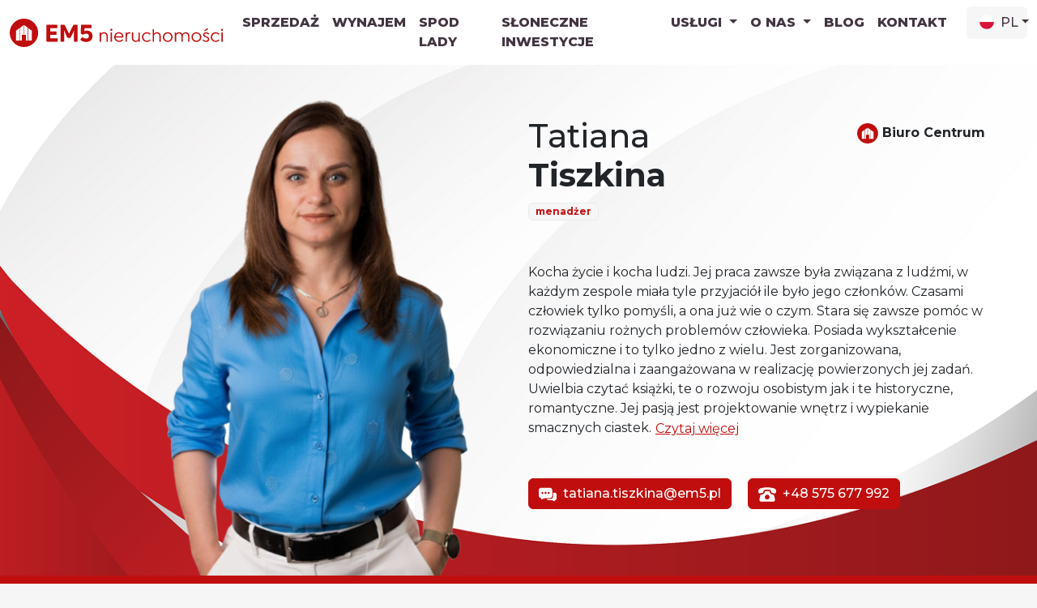

--- FILE ---
content_type: text/html; charset=UTF-8
request_url: https://em5.pl/agent/61
body_size: 15138
content:

<!DOCTYPE html>
<html lang="pl-PL">
<head>
    <meta charset="UTF-8">
    <meta http-equiv="X-UA-Compatible" content="IE=edge">
    <meta name="viewport" content="width=device-width, initial-scale=1">
    <meta name="google-site-verification" content="QjR5g0az-9tVZtbqHCwVgMOddtAQ6Fj1XlbjyISe2NQ" />
    <meta name="keywords" content="Sprzedaż, mieszkanie, Białystok, nieruchomość, nieruchomości, sprzedaj wiecej, oferty">
    <meta name="description" content="Oferujemy szeroki zakres usług związanych z doradztwem i pośrednictwem na rynku nieruchomości mieszkaniowych i komercyjnych.">
    <link rel="icon" type="image/png" href="/favicon/favicon-96x96.png" sizes="96x96" />
    <link rel="icon" type="image/svg+xml" href="/favicon/favicon.svg" />
    <link rel="shortcut icon" href="/favicon/favicon.ico" />
    <link rel="apple-touch-icon" sizes="180x180" href="/favicon/apple-touch-icon.png" />
    <link rel="manifest" href="/favicon/site.webmanifest" />
        <meta name="csrf-param" content="_csrf-frontend">
<meta name="csrf-token" content="YLr6QcD9Wx1zmJBkORhmdeHQX1NPqw2RvQ_36skJcFw2_s8jsLw1VCWqzyp1TVcah4AzHHiTd8XpbLzZkzACag==">
    <title>Tatiana Tiszkina | EM5</title>

        <meta property="description" content="Kocha życie i kocha ludzi. Jej praca zawsze była związana z ludźmi, w każdym zespole miała tyle przyjaciół ile było jego członków. Czasami człowiek tylko pomyśli, a ona już wie o czym. S">
<meta property="og:description" content="Kocha życie i kocha ludzi. Jej praca zawsze była związana z ludźmi, w każdym zespole miała tyle przyjaciół ile było jego członków. Czasami człowiek tylko pomyśli, a ona już wie o czym. Stara się zawsze pomóc w rozwiązaniu rożnych problemów człowieka. Posiada wykształcenie ekonomiczne i to tylko jedno z wielu. Jest zorganizowana, odpowiedzialna i zaangażowana w realizację pow">
<meta property="og:title" content="Tatiana Tiszkina">
<meta property="og:image" content="https://em5.pl/upload/profile/default/JLuJMq3Uf761Hf0GLJ7T5IGAdWQzB-y_.png">
<meta property="og:image:alt" content="agent image">
<meta name="twitter:card" content="summary_large_image">
<meta property="og:url" content="https://em5.pl/agent/61">
<meta property="og:type" content="website">
<meta property="og:title" content="Tatiana Tiszkina | EM5">
<meta property="og:description" content="Oferujemy szeroki zakres usług związanych z doradztwem i pośrednictwem na rynku nieruchomości mieszkaniowych i komercyjnych.">
<meta property="og:image:url" content="https://em5.pl/img/bg/mobile/main_hero_v2.jpg">
<meta property="fb:app:id" content="713158592120737">
<meta property="fb:app_id" content="713158592120737">
<meta property="article:author" content="EM5">
<link type="text/css" href="https://fonts.googleapis.com/css2?family=Montserrat:wght@400;500;700;800;900&amp;display=swap" rel="stylesheet" media="print" crossorigin="anonymous" onload="this.onload=null;this.media=&#039;all&#039;">
<link href="/scss/style.min.css?v=11" rel="stylesheet" media="all" 0="/scss/style.min.css?v=11" as="style" crossorigin="anonymous">
<link href="/assets/5683a45a/css/typeahead.min.css" rel="stylesheet">
<link href="/assets/5683a45a/css/typeahead-kv.min.css" rel="stylesheet">
<link type="text/css" href="https://fonts.googleapis.com/css2?family=Montserrat:wght@400;500;700;800;900&amp;display=swap" rel="stylesheet" media="print" crossorigin="anonymous" onload="this.onload=null;this.media=&#039;all&#039;">
<link href="/scss/style.min.css?v=11" rel="stylesheet" media="all" as="style" crossorigin="anonymous">
<script>window.s2options_a984835d = {"themeCss":".select2-container--bootstrap-5","sizeCss":"","doReset":true,"doToggle":false,"doOrder":false};
window.select2_ef9e1ced = {"allowClear":true,"placeholder":"Wybierz","theme":"bootstrap-5","width":"auto","minimumResultsForSearch":Infinity,"language":"pl-PL"};

window.typeahead_ecbb382b = {"highlight":true,"minLength":1};

window.s2options_2b4c940d = {"themeCss":".select2-container--bootstrap-5","sizeCss":"","doReset":false,"doToggle":false,"doOrder":false};
window.select2_67cebaf5 = {"tags":true,"maximumInputLength":10,"allowClear":true,"theme":"bootstrap-5","width":"auto","placeholder":"Od","language":"pl-PL"};

window.select2_a3d01b5f = {"tags":true,"maximumInputLength":10,"allowClear":true,"theme":"bootstrap-5","width":"auto","placeholder":"Do","language":"pl-PL"};

window.select2_b543a673 = {"allowClear":true,"theme":"bootstrap-5","width":"auto","minimumResultsForSearch":Infinity,"placeholder":"Wybierz","language":"pl-PL"};
</script></head>
<body class="bg-light bg-main-layout">

<div class="preloader">
    <div class="cssload-thecube">
        <div class="cssload-cube cssload-c1"></div>
        <div class="cssload-cube cssload-c2"></div>
        <div class="cssload-cube cssload-c4"></div>
        <div class="cssload-cube cssload-c3"></div>
    </div>
</div>


<nav id="navbar" class="navbar navbar-expand-xl navbar-light fixed-top bg-white">
    <div class="container-xxl">
        <a class="navbar-brand p-0 d-none d-lg-block" href="/">
            <img src="/img/logo/em5_poziom.svg" height="35" class="d-inline-block my-2" alt="EM5 main logo header">
        </a>
        <a class="navbar-brand p-0 d-block d-lg-none" href="/">
            <img src="/img/logo/em5_poziom.svg" height="30" class="d-inline-block" alt="EM5 main logo mobile header">
        </a>
        <button class="navbar-toggler shadow-none border-0" type="button" data-bs-toggle="collapse" data-bs-target="#navbarSupportedContent" aria-controls="navbarSupportedContent" aria-expanded="false" aria-label="Toggle navigation">
            <span class="d-block menu-trigger">
                <span></span><span></span><span></span>
            </span>
        </button>

        <div class="collapse navbar-collapse" id="navbarSupportedContent">
            <ul class="navbar-nav ms-auto">
                                <li class="nav-item">
                    <a class="text-uppercase nav-link fw-bolder text-dark" href="/oferty">Sprzedaż</a>
                </li>
                <li class="nav-item">
                    <a class="text-uppercase nav-link fw-bolder text-dark" href="/oferty?type=wynajem">Wynajem</a>
                </li>
                <li class="nav-item">
                    <a class="text-uppercase nav-link fw-bolder text-dark" href="/spod-lady">Spod lady</a>
                </li>
                <li class="nav-item">
                    <a class="text-uppercase nav-link fw-bolder text-dark" href="/nieruchomosci-specjalne">Słoneczne inwestycje</a>
                </li>
                <li class="nav-item dropdown">
                    <a class="text-uppercase fw-bolder nav-link dropdown-toggle text-dark" href="#" role="button" data-bs-toggle="dropdown" aria-expanded="false">
                        Usługi                    </a>
                    <ul class="dropdown-menu">
                                                    <li>
                                <a class="dropdown-item fw-medium" href="/uslugi/sprzedaz-nieruchomosci">Sprzedaż nieruchomości</a>                            </li>
                                                    <li>
                                <a class="dropdown-item fw-medium" href="/uslugi/zakup-nieruchomosci">Zakup nieruchomości</a>                            </li>
                                                    <li>
                                <a class="dropdown-item fw-medium" href="/uslugi/zdobadz-800">Zdobądź 800+</a>                            </li>
                                                    <li>
                                <a class="dropdown-item fw-medium" href="/uslugi/zarzadzanie-nieruchomosciami">Zarządzanie nieruchomościami</a>                            </li>
                                                    <li>
                                <a class="dropdown-item fw-medium" href="/uslugi/ubezpieczenia">Ubezpieczenia</a>                            </li>
                                                    <li>
                                <a class="dropdown-item fw-medium" href="/uslugi/swiadectwa-energetyczne">Świadectwa energetyczne</a>                            </li>
                                                    <li>
                                <a class="dropdown-item fw-medium" href="/uslugi/blyskawiczna-sprzedaz">Błyskawiczna sprzedaż</a>                            </li>
                                                    <li>
                                <a class="dropdown-item fw-medium" href="/uslugi/sourcing">Sourcing</a>                            </li>
                                                    <li>
                                <a class="dropdown-item fw-medium" href="/uslugi/remonty-architekt">Remonty + architekt</a>                            </li>
                                                    <li>
                                <a class="dropdown-item fw-medium" href="/uslugi/przeprowadzki">Przeprowadzki</a>                            </li>
                                                    <li>
                                <a class="dropdown-item fw-medium" href="/uslugi/kredyty">Kredyty</a>                            </li>
                                                    <li>
                                <a class="dropdown-item fw-medium" href="/uslugi/home-staging">Home staging</a>                            </li>
                                                    <li>
                                <a class="dropdown-item fw-medium" href="/uslugi/gotowce-inwestycyjne">Gotowce inwestycyjne</a>                            </li>
                                            </ul>

                </li>
                <li class="nav-item dropdown">
                    <a class="text-uppercase fw-bolder nav-link dropdown-toggle text-dark" href="#" role="button" data-bs-toggle="dropdown" aria-expanded="false">
                        O nas                    </a>
                    <ul class="dropdown-menu">
                        <li>
                            <a class="dropdown-item fw-medium text-dark" href="/o-nas">Nasza historia</a>
                        </li>
                        <li>
                            <a class="dropdown-item fw-medium text-dark" href="/nasz-zespol">Zespół</a>
                        </li>
                        <li>
                            <a class="dropdown-item fw-medium text-dark" href="/praca">Praca</a>
                        </li>
                    </ul>
                </li>
                <li class="nav-item ">
                    <a class="text-uppercase nav-link fw-bolder text-dark" href="/blog">Blog</a>
                </li>
                <li class="nav-item">
                    <a class="text-uppercase nav-link fw-bolder text-dark" href="/kontakt">Kontakt</a>
                </li>
                <li class="nav-item me-auto">
                    <div class="nav-item text-dark fw-medium dropdown bg-light rounded ms-0 pe-2 pe-lg-1 ms-lg-3"><span id="lang-select-dropdown" class="c-pointer text-dark dropdown-toggle text-uppercase nav-link" data-bs-toggle="dropdown"><img class="img-fluid mx-2 mb-1" src="/img/flags/pl.svg" alt="" style="width: 18px;height: 18px;">pl</span><ul class="dropdown-menu" aria-labelledby="lang-select-dropdown"><li><a class="dropdown-item" href="/en/agent/61"><img class="img-fluid mb-1 me-2" src="/img/flags/en.svg" alt="" style="width: 24px;height: 24px;">English</a></li><li><a class="dropdown-item" href="/ru/agent/61"><img class="img-fluid mb-1 me-2" src="/img/flags/ru.svg" alt="" style="width: 24px;height: 24px;">Русский</a></li><li><a class="dropdown-item" href="/de/agent/61"><img class="img-fluid mb-1 me-2" src="/img/flags/de.svg" alt="" style="width: 24px;height: 24px;">Deutsch</a></li></ul></div>                </li>
            </ul>
        </div>
    </div>
</nav>

    <div class="pt-5">
    <div class="d-none d-lg-block bg-light bg-size-cover bg-repeat-0 bg-position-center position-relative overflow-hidden bg-service-hero" style="border-bottom: 10px solid #c00e0e; max-height: 700px;">
        <div class="position-relative d-flex flex-column flex-lg-row align-items-stretch justify-content-lg-end container z-1 h-100">
            <div class="container-xxl" id="search-form">
                <div class="row justify-content-end h-100">
                    <div class="col-12 col-md-5 mt-auto h-100 pt-5">
                        <img class="img-fluid pt-3 pt-md-0 me-5 h-100" src="https://em5.pl/upload/profile/medium/JLuJMq3Uf761Hf0GLJ7T5IGAdWQzB-y_.png" alt="">                    </div>
                    <div class="col-12 col-md-6 my-0 mt-lg-5 py-0 pt-lg-5">
                        <div style="max-width: 600px;">
                            <div class="row">
                                <div class="col-auto">
                                    <h1>
                                        Tatiana                                        <br><b>Tiszkina</b>
                                    </h1>
                                </div>
                                                                    <div class="ms-md-auto col-auto fw-bold">
                                        <img src="/img/service/logo.svg" height="25" class="d-inline-block my-2" alt="EM5 logo">
                                        Biuro Centrum                                    </div>
                                
                            </div>

                                                            <div class="row">
                                    <div class="col-auto">
                                        <span class="badge bg-light text-primary text-lowercase rounded me-2 mb-1 border-card">Menadżer</span>
                                    </div>
                                </div>
                                                        <div class="py-5">
                                Kocha życie i kocha ludzi. Jej praca zawsze była związana z ludźmi, w każdym zespole miała tyle przyjaciół ile było jego członków. Czasami człowiek tylko pomyśli, a ona już wie o czym. Stara się zawsze pomóc w rozwiązaniu rożnych problemów człowieka. Posiada wykształcenie ekonomiczne i to tylko jedno z wielu. Jest zorganizowana, odpowiedzialna i zaangażowana w realizację powierzonych jej  zadań. Uwielbia czytać książki, te o rozwoju osobistym jak i te historyczne, romantyczne. Jej pasją jest projektowanie wnętrz i wypiekanie smacznych ciastek.                                                                    <span class="collapse" id="fullText">
                                         Regeneruję się podczas biegania, ćwiczeń fizycznych, długich spacerów po lesie. Wyznaje zasadę zaczerpniętą od Alberta Einsteina “ logika  może Cię zabrać z punktu A do punktu B, a wyobraźnia może Cię zabrać wszędzie”                                    </span>
                                    <a class="btn btn-link p-0" data-bs-toggle="collapse" href="#fullText" role="button" aria-expanded="false" aria-controls="fullText">
                                        Czytaj więcej                                    </a>
                                                            </div>

                            <a class="btn btn-primary rounded me-3 fw-medium" href="mailto:tatiana.tiszkina@em5.pl"><svg class="me-2" xmlns="http://www.w3.org/2000/svg" width="22" height="18" viewBox="0 0 22 18" fill="none">
  <path d="M13.7261 0.676392H3.02692C1.35484 0.676392 0 2.03138 0 3.70347V10.4638C0 12.1306 1.34794 13.484 3.01466 13.4909V14.8053C3.01466 15.0451 3.25682 15.2074 3.47828 15.1178L6.65847 13.8356C7.22401 13.6073 7.82862 13.4902 8.43784 13.4902H13.7261C15.399 13.4902 16.7554 12.1352 16.7554 10.4623V3.70347C16.7554 2.03214 15.3998 0.676392 13.7269 0.676392H13.7261ZM4.52506 8.27779C3.8668 8.27779 3.33192 7.74315 3.33192 7.08519C3.33192 6.42723 3.8668 5.89259 4.52506 5.89259C5.18332 5.89259 5.71744 6.42723 5.71744 7.08519C5.71744 7.74315 5.18256 8.27779 4.52506 8.27779ZM8.37654 8.40647C7.64701 8.40647 7.05542 7.81515 7.05542 7.08519C7.05542 6.35523 7.64701 5.76391 8.37654 5.76391C9.10606 5.76391 9.69842 6.35523 9.69842 7.08519C9.69842 7.81515 9.10683 8.40647 8.37654 8.40647ZM12.2288 8.27779C11.5705 8.27779 11.0356 7.74315 11.0356 7.08519C11.0356 6.42723 11.5705 5.89259 12.2288 5.89259C12.887 5.89259 13.4219 6.42723 13.4219 7.08519C13.4219 7.74315 12.887 8.27779 12.2288 8.27779Z" fill="white"/>
  <path d="M21.9998 8.93958V13.8816C21.9998 15.1025 21.0143 16.0875 19.792 16.0937V17.0013C19.792 17.2296 19.5621 17.3851 19.3499 17.3L16.5122 16.158C16.4057 16.1151 16.2931 16.0929 16.1774 16.0929H11.9642C10.9442 16.0929 10.0783 15.3982 9.83154 14.456H14.6915C16.3643 14.456 17.7207 13.101 17.7207 11.4282V6.72595H19.7859C21.0082 6.72595 21.9998 7.7171 21.9998 8.93881V8.93958Z" fill="white"/>
</svg>tatiana.tiszkina@em5.pl</a>                            <a class="btn btn-primary rounded fw-medium" href="tel:575677992"><svg class="me-2" xmlns="http://www.w3.org/2000/svg" width="22" height="18" viewBox="0 0 22 18" fill="none">
  <path d="M20.5742 14.9847L19.4768 9.93048C19.402 9.5886 19.1287 9.32403 18.7781 9.25875C18.3587 9.18144 17.9127 9.08953 17.3679 8.97013C17.3051 8.9581 17.2433 8.94608 17.1805 8.93148C16.7491 8.84816 16.1604 8.73219 15.5864 8.34909C14.8104 7.82855 14.3016 7.01423 14.153 6.0599C14.1022 5.74208 14.0223 5.24216 13.6683 5.12963C13.5609 5.09355 13.4448 5.06692 13.3348 5.04029C13.1148 4.98703 12.8914 4.94237 12.6714 4.90028C12.13 4.79892 11.5705 4.74567 10.9999 4.74567C10.4293 4.74567 9.86984 4.79892 9.32844 4.90028C9.105 4.94151 8.88499 4.98618 8.665 5.04029C8.555 5.06692 8.43898 5.09355 8.33156 5.12963C7.9775 5.24216 7.89757 5.74208 7.84687 6.0599C7.6982 7.01423 7.18946 7.82855 6.41344 8.34909C5.83938 8.73219 5.25071 8.84816 4.8193 8.93148C4.75657 8.94608 4.6947 8.9581 4.63196 8.97013C4.08798 9.08867 3.6411 9.18144 3.22259 9.25875C2.87197 9.32403 2.59782 9.5886 2.52392 9.93048L1.4265 14.9847C1.10853 16.4476 2.22399 17.8331 3.72274 17.8331H18.2788C19.7775 17.8331 20.893 16.4476 20.5751 14.9847H20.5742ZM10.9999 15.1307C9.36969 15.1307 8.04969 13.8105 8.04969 12.1819C8.04969 10.5532 9.37054 9.23298 10.9999 9.23298C12.6293 9.23298 13.9501 10.5532 13.9501 12.1819C13.9501 13.8105 12.6293 15.1307 10.9999 15.1307Z" fill="white"/>
  <path d="M21.8848 6.02469C21.7748 6.75912 21.3915 7.40078 20.6293 7.60608C20.2219 7.71345 19.8111 7.6267 19.4072 7.55884C19.2525 7.53221 19.0979 7.50559 18.9466 7.47294C18.6673 7.42226 18.3906 7.36299 18.1139 7.30372C17.2691 7.12505 16.3178 7.02455 15.9904 6.08483C15.8563 5.69571 15.8443 5.27309 15.693 4.88053C15.5916 4.62198 15.4524 4.36944 15.2797 4.14954C15.2049 4.05419 15.125 3.96228 15.0356 3.87896C14.7202 3.57832 14.3215 3.47181 13.9081 3.35842C13.3873 3.21583 12.8519 3.10244 12.3105 3.04059C11.2097 2.9126 10.083 2.94267 8.99421 3.15055C8.48288 3.24847 7.93202 3.35584 7.45077 3.5577C7.156 3.67968 6.91796 3.897 6.7246 4.14954C6.64984 4.24489 6.58452 4.34539 6.52522 4.44674C6.2846 4.86335 6.15312 5.31775 6.08179 5.79019C6.01304 6.22999 5.79304 6.61654 5.41578 6.86908C5.07976 7.09499 4.64234 7.14223 4.25304 7.22899C3.85429 7.31488 3.45297 7.40165 3.05422 7.47294C3.00094 7.48497 2.95023 7.49699 2.89695 7.50558C2.07281 7.65762 1.22203 7.81138 0.586095 7.12505C0.178752 6.68783 0.140084 6.13808 0.0532875 5.57889C-0.0154623 5.08841 -0.0240548 4.62198 0.06532 4.13065C0.232038 3.20638 0.779455 2.34396 1.57609 1.83287C2.0075 1.55628 2.50078 1.44375 2.99148 1.31834C3.55351 1.17232 4.11554 1.03573 4.68359 0.905167C6.83976 0.406099 9.05006 0.14669 11.2655 0.168165C13.4904 0.192216 15.6793 0.510039 17.8389 1.02715C18.755 1.24447 19.8257 1.37761 20.6018 1.95141C21.2497 2.42986 21.7052 3.13423 21.8985 3.91676C22.0739 4.63057 21.9905 5.31432 21.8839 6.02469H21.8848Z" fill="white"/>
</svg>+48 575 677 992</a>                        </div>
                    </div>
                </div>
            </div>
        </div>
    </div>
    <div class="d-block d-lg-none bg-light bg-size-cover bg-repeat-0 bg-position-center position-relative overflow-hidden bg-service-hero">
        <div class="position-relative d-flex flex-column flex-lg-row align-items-stretch justify-content-lg-end container z-1">
            <div class="container-xxl m-0 mb-lg-5 mt-lg-5 p-0 p-lg-3" id="search-form">
                <div class="row justify-content-end">
                    <div class="col-12 col-md-5 text-center">
                        <img class="img-fluid pt-3 pt-md-0" src="https://em5.pl/upload/profile/medium/JLuJMq3Uf761Hf0GLJ7T5IGAdWQzB-y_.png" alt="" style="max-height: 400px; width: auto !important;">                    </div>
                    <div class="col-12 py-4 bg-primary">
                        <h1 class="text-center text-white">
                            Tatiana                            <br><b>Tiszkina</b>
                        </h1>
                                                    <div class="text-white text-center">
                                <p class="mb-0">
                                    Menadżer                                </p>
                                <p class="fw-bold mb-4">
                                    Biuro Centrum                                </p>
                            </div>
                                                <div class="mb-3 mt-4">
                            <a class="fw-medium btn bg-white text-primary rounded me-3 mb-4 w-100 text-center" href="mailto:tatiana.tiszkina@em5.pl"><svg class="me-2" xmlns="http://www.w3.org/2000/svg" width="22" height="18" viewBox="0 0 22 18" fill="none">
  <path d="M13.7261 0.676392H3.02692C1.35484 0.676392 0 2.03138 0 3.70347V10.4638C0 12.1306 1.34794 13.484 3.01466 13.4909V14.8053C3.01466 15.0451 3.25682 15.2074 3.47828 15.1178L6.65847 13.8356C7.22401 13.6073 7.82862 13.4902 8.43784 13.4902H13.7261C15.399 13.4902 16.7554 12.1352 16.7554 10.4623V3.70347C16.7554 2.03214 15.3998 0.676392 13.7269 0.676392H13.7261ZM4.52506 8.27779C3.8668 8.27779 3.33192 7.74315 3.33192 7.08519C3.33192 6.42723 3.8668 5.89259 4.52506 5.89259C5.18332 5.89259 5.71744 6.42723 5.71744 7.08519C5.71744 7.74315 5.18256 8.27779 4.52506 8.27779ZM8.37654 8.40647C7.64701 8.40647 7.05542 7.81515 7.05542 7.08519C7.05542 6.35523 7.64701 5.76391 8.37654 5.76391C9.10606 5.76391 9.69842 6.35523 9.69842 7.08519C9.69842 7.81515 9.10683 8.40647 8.37654 8.40647ZM12.2288 8.27779C11.5705 8.27779 11.0356 7.74315 11.0356 7.08519C11.0356 6.42723 11.5705 5.89259 12.2288 5.89259C12.887 5.89259 13.4219 6.42723 13.4219 7.08519C13.4219 7.74315 12.887 8.27779 12.2288 8.27779Z" fill="#BE0E0E"/>
  <path d="M21.9998 8.93958V13.8816C21.9998 15.1025 21.0143 16.0875 19.792 16.0937V17.0013C19.792 17.2296 19.5621 17.3851 19.3499 17.3L16.5122 16.158C16.4057 16.1151 16.2931 16.0929 16.1774 16.0929H11.9642C10.9442 16.0929 10.0783 15.3982 9.83154 14.456H14.6915C16.3643 14.456 17.7207 13.101 17.7207 11.4282V6.72595H19.7859C21.0082 6.72595 21.9998 7.7171 21.9998 8.93881V8.93958Z" fill="#BE0E0E"/>
</svg>tatiana.tiszkina@em5.pl</a>                            <a class="fw-medium btn bg-white text-primary rounded w-100 text-center" href="tel:575677992"><svg class="me-2" xmlns="http://www.w3.org/2000/svg" width="22" height="18" viewBox="0 0 22 18" fill="none">
  <path d="M20.5742 14.9847L19.4768 9.93048C19.402 9.5886 19.1287 9.32403 18.7781 9.25875C18.3587 9.18144 17.9127 9.08953 17.3679 8.97013C17.3051 8.9581 17.2433 8.94608 17.1805 8.93148C16.7491 8.84816 16.1604 8.73219 15.5864 8.34909C14.8104 7.82855 14.3016 7.01423 14.153 6.0599C14.1022 5.74208 14.0223 5.24216 13.6683 5.12963C13.5609 5.09355 13.4448 5.06692 13.3348 5.04029C13.1148 4.98703 12.8914 4.94237 12.6714 4.90028C12.13 4.79892 11.5705 4.74567 10.9999 4.74567C10.4293 4.74567 9.86984 4.79892 9.32844 4.90028C9.105 4.94151 8.88499 4.98618 8.665 5.04029C8.555 5.06692 8.43898 5.09355 8.33156 5.12963C7.9775 5.24216 7.89757 5.74208 7.84687 6.0599C7.6982 7.01423 7.18946 7.82855 6.41344 8.34909C5.83938 8.73219 5.25071 8.84816 4.8193 8.93148C4.75657 8.94608 4.6947 8.9581 4.63196 8.97013C4.08798 9.08867 3.6411 9.18144 3.22259 9.25875C2.87197 9.32403 2.59782 9.5886 2.52392 9.93048L1.4265 14.9847C1.10853 16.4476 2.22399 17.8331 3.72274 17.8331H18.2788C19.7775 17.8331 20.893 16.4476 20.5751 14.9847H20.5742ZM10.9999 15.1307C9.36969 15.1307 8.04969 13.8105 8.04969 12.1819C8.04969 10.5532 9.37054 9.23298 10.9999 9.23298C12.6293 9.23298 13.9501 10.5532 13.9501 12.1819C13.9501 13.8105 12.6293 15.1307 10.9999 15.1307Z" fill="#BE0E0E"/>
  <path d="M21.8848 6.02469C21.7748 6.75912 21.3915 7.40078 20.6293 7.60608C20.2219 7.71345 19.8111 7.6267 19.4072 7.55884C19.2525 7.53221 19.0979 7.50559 18.9466 7.47294C18.6673 7.42226 18.3906 7.36299 18.1139 7.30372C17.2691 7.12505 16.3178 7.02455 15.9904 6.08483C15.8563 5.69571 15.8443 5.27309 15.693 4.88053C15.5916 4.62198 15.4524 4.36944 15.2797 4.14954C15.2049 4.05419 15.125 3.96228 15.0356 3.87896C14.7202 3.57832 14.3215 3.47181 13.9081 3.35842C13.3873 3.21583 12.8519 3.10244 12.3105 3.04059C11.2097 2.9126 10.083 2.94267 8.99421 3.15055C8.48288 3.24847 7.93202 3.35584 7.45077 3.5577C7.156 3.67968 6.91796 3.897 6.7246 4.14954C6.64984 4.24489 6.58452 4.34539 6.52522 4.44674C6.2846 4.86335 6.15312 5.31775 6.08179 5.79019C6.01304 6.22999 5.79304 6.61654 5.41578 6.86908C5.07976 7.09499 4.64234 7.14223 4.25304 7.22899C3.85429 7.31488 3.45297 7.40165 3.05422 7.47294C3.00094 7.48497 2.95023 7.49699 2.89695 7.50558C2.07281 7.65762 1.22203 7.81138 0.586095 7.12505C0.178752 6.68783 0.140084 6.13808 0.0532875 5.57889C-0.0154623 5.08841 -0.0240548 4.62198 0.06532 4.13065C0.232038 3.20638 0.779455 2.34396 1.57609 1.83287C2.0075 1.55628 2.50078 1.44375 2.99148 1.31834C3.55351 1.17232 4.11554 1.03573 4.68359 0.905167C6.83976 0.406099 9.05006 0.14669 11.2655 0.168165C13.4904 0.192216 15.6793 0.510039 17.8389 1.02715C18.755 1.24447 19.8257 1.37761 20.6018 1.95141C21.2497 2.42986 21.7052 3.13423 21.8985 3.91676C22.0739 4.63057 21.9905 5.31432 21.8839 6.02469H21.8848Z" fill="#BE0E0E"/>
</svg>+48 575 677 992</a>                        </div>
                    </div>
                </div>
            </div>
        </div>
    </div>
</div>

<div class="main">
    
<div class="bg-light pt-2 pt-lg-4 filters-fixed">
    <div class="container-xxl">
        <h2 class="fw-bold my-4"><span class="py-2 px-2 bg-primary text-white rounded">Moje</span> oferty</h2>

        

<div class="bg-light rounded pb-4">
    <form id="main-search-form" class="main-form" method="get" autocomplete="off">    <div class="d-none">
        <div class="mb-2 field-location-picker">
<label class="form-label" for="location-picker">Localization</label>
<input type="hidden" id="location-picker" class="form-control" name="ps[localization]">

<div class="invalid-feedback"></div>
</div>    </div>
    <div class="">
        <div class="d-block d-lg-none">
            <div class=" position-fixed d-flex z-1" style="inset: 0 0 auto;">
                <button type="button" class="hide-filters btn bg-white border-bottom text-dark fw-bolder mb-4 w-100 z-1 py-3 border-end">Anuluj</button>                <a class="btn bg-white border-bottom text-dark fw-bolder mb-4 w-100 z-1 py-3">Wyczyść</a>            </div>
        </div>
        <div class="row g-2 pt-5 mt-2 mt-lg-0 pt-lg-0">
            <div class="col-12 col-md-3 ">
                <div class="mb-2 field-ps-objectnameid">
<label class="form-label" for="ps-objectnameid">Rodzaj oferty</label>
<div class="kv-plugin-loading loading-ps-objectnameid">&nbsp;</div><select id="ps-objectnameid" class="form-control" name="ps[objectNameId]" data-s2-options="s2options_a984835d" data-krajee-select2="select2_ef9e1ced" style="width: 1px; height: 1px; visibility: hidden;">
<option value="">Wybierz</option>
<option value="0">Mieszkanie</option>
<option value="1">Dom</option>
<option value="2">Działka</option>
<option value="4">Lokal użytkowy</option>
</select>

<div class="invalid-feedback"></div>
</div>            </div>
                            <div class="col-12 col-md-3">
                    <div class="mb-2 field-ps-offertypeid">
<label class="form-label" for="ps-offertypeid">Typ oferty</label>
<div class="kv-plugin-loading loading-ps-offertypeid">&nbsp;</div><select id="ps-offertypeid" class="form-control form-control-light-border main-searched" name="ps[offerTypeId]" data-s2-options="s2options_a984835d" data-krajee-select2="select2_ef9e1ced" style="width: 1px; height: 1px; visibility: hidden;">
<option value="">Wybierz</option>
<option value="0">Sprzedaż</option>
<option value="1">Wynajem</option>
</select>

<div class="invalid-feedback"></div>
</div>                </div>
            
                            <div class="col-12 col-md-6">
                    <div class="d-flex flex-column position-relative">
                        <div class="form-group">
                            <label for="select-location-input" class="form-label"> Wybierz lokalizację</label>
                            <input type="text" id="select-location-input"
                                   class="form-control codefellow-range-picker bg-white fw-medium"
                                   data-column-name="localization-box"
                                   name="select-location-name"
                                   placeholder=" Wybierz lokalizację "
                                   value="" readonly style="cursor: pointer;">
                        </div>
                        <div style="position: absolute; overflow-y: unset; inset: 0; display: none;" class="" id="locationModal" tabindex="-1" aria-labelledby="znajdzLokalizacje" aria-hidden="true">
                            <div class="rounded bg-white position-relative p-3 border border-1 z-1">
                                <div id="location-badges" class="mb-2 d-flex flex-wrap"></div>
                                <div class="mb-2 field-ps-locationselector">

<div><input type="text" id="ps-locationselector" class="form-control" name="ps[locationSelector]" placeholder="Wpisz miejscowość lub osiedle" aria-autocomplete="list" data-krajee-typeahead="typeahead_ecbb382b"></div>

<div class="invalid-feedback"></div>
</div>                            </div>
                        </div>
                    </div>
                </div>
            
                        <div class="col-12">
                <div class="row g-2">
                    <div class="col-md-6">
                        <div class="row g-2">
                            <div class="col-6 col-md-6">
                                <div class="form-group">
                                    <div class="price" data-affix="zł">
                                        <div class="mb-2 field-ps-pricefrom">
<label class="form-label" for="ps-pricefrom">Cena</label>
<div class="kv-plugin-loading loading-ps-pricefrom">&nbsp;</div><select id="ps-pricefrom" class="form-control form-control-light-border red-stripe-searched" name="ps[priceFrom]" data-s2-options="s2options_2b4c940d" data-krajee-select2="select2_67cebaf5" style="width: 1px; height: 1px; visibility: hidden;">
<option value="">Od</option>
</select>

<div class="invalid-feedback"></div>
</div>                                    </div>
                                </div>
                            </div>
                            <div class="col-6 col-md-6">
                                <div class="form-group">
                                    <div class="price" data-affix="zł"><div class="mb-2 field-ps-priceto">
<label class="form-label" for="ps-priceto"> </label>
<div class="kv-plugin-loading loading-ps-priceto">&nbsp;</div><select id="ps-priceto" class="form-control form-control-light-border red-stripe-searched" name="ps[priceTo]" data-s2-options="s2options_2b4c940d" data-krajee-select2="select2_a3d01b5f" style="width: 1px; height: 1px; visibility: hidden;">
<option value="">Do</option>
</select>

<div class="invalid-feedback"></div>
</div>                                    </div>
                                </div>
                            </div>
                        </div>
                    </div>
                    <div class="col-md-6">
                        <div class="row g-2">
                            <div class="col-6 col-md-6">
                                <div class="form-group">
                                    <div class="area" data-affix="m²">
                                        <div class="mb-2 field-ps-areafrom">
<label class="form-label" for="ps-areafrom">Powierzchnia</label>
<div class="kv-plugin-loading loading-ps-areafrom">&nbsp;</div><select id="ps-areafrom" class="form-control form-control-light-border red-stripe-searched" name="ps[areaFrom]" data-s2-options="s2options_2b4c940d" data-krajee-select2="select2_67cebaf5" style="width: 1px; height: 1px; visibility: hidden;">
<option value="">Od</option>
<option value="30">30</option>
<option value="40">40</option>
<option value="50">50</option>
<option value="70">70</option>
<option value="100">100</option>
<option value="250">250</option>
<option value="500">500</option>
<option value="1000">1000</option>
<option value="2000">2 000</option>
<option value="3000">3 000</option>
<option value="5000">5 000</option>
<option value="10000">10 000</option>
<option value="50000">50 000</option>
<option value="100000">100 000</option>
</select>

<div class="invalid-feedback"></div>
</div>                                    </div>
                                </div>
                            </div>
                            <div class="col-6 col-md-6">
                                <div class="form-group">
                                    <div class="area" data-affix="m²">
                                        <div class="mb-2 field-ps-areato">
<label class="form-label" for="ps-areato"> </label>
<div class="kv-plugin-loading loading-ps-areato">&nbsp;</div><select id="ps-areato" class="form-control form-control-light-border red-stripe-searched" name="ps[areaTo]" data-s2-options="s2options_2b4c940d" data-krajee-select2="select2_a3d01b5f" style="width: 1px; height: 1px; visibility: hidden;">
<option value="">Do</option>
<option value="30">30</option>
<option value="40">40</option>
<option value="50">50</option>
<option value="70">70</option>
<option value="100">100</option>
<option value="250">250</option>
<option value="500">500</option>
<option value="1000">1000</option>
<option value="2000">2 000</option>
<option value="3000">3 000</option>
<option value="5000">5 000</option>
<option value="10000">10 000</option>
<option value="50000">50 000</option>
<option value="100000">100 000</option>
</select>

<div class="invalid-feedback"></div>
</div>                                    </div>
                                </div>
                            </div>
                        </div>
                    </div>
                </div>
            </div>

            <div class="col-12 text-end">
                                    <a class="px-3 py-2 btn rounded mt-2 fw-bold more-options text-primary d-none d-lg-inline-block" data-bs-toggle="collapse" href="#searchCollapse" role="button" aria-expanded="false" aria-controls="searchCollapse">
                        Więcej filtrów <svg height="15px" xmlns="http://www.w3.org/2000/svg" fill="#9a0b0b" viewBox="0 0 512 512"><path d="M233.4 406.6c12.5 12.5 32.8 12.5 45.3 0l192-192c12.5-12.5 12.5-32.8 0-45.3s-32.8-12.5-45.3 0L256 338.7 86.6 169.4c-12.5-12.5-32.8-12.5-45.3 0s-12.5 32.8 0 45.3l192 192z"/></svg>                    </a>
                                <button type="submit" class="px-3 py-2 btn btn-primary rounded mt-2 fw-bold btn-search-box btn-search-filters" id="search_one">
                    Wyszukaj                </button>
            </div>

        </div>
    </div>
</div>

    <div class="more-filters-search">
        <div class="collapse" id="searchCollapse">
            <div class="row">
                                                                                                                                                    <div class="col-md-3 col-sm-6 mb-3">
                        <div class="form-group">
                            <div class="mb-2 field-ps-markettypeid">
<label class="form-label" for="ps-markettypeid">Rynek</label>
<div class="kv-plugin-loading loading-ps-markettypeid">&nbsp;</div><select id="ps-markettypeid" class="form-control form-control-light-border advanced-searched" name="ps[marketTypeId]" data-searched="1" data-s2-options="s2options_a984835d" data-krajee-select2="select2_b543a673" style="width: 1px; height: 1px; visibility: hidden;">
<option value="">Wybierz</option>
<option value="0">pierwotny</option>
<option value="1">wtórny</option>
</select>

<div class="invalid-feedback"></div>
</div>                        </div>
                    </div>
                                                                                <div class="col-md-3 col-sm-6 mb-3">
                    <div class="form-group">
                        <div class="advanced-input field-ps-activity">
<label class="form-label" for="ps-activity">Aktualność</label>
<div class="kv-plugin-loading loading-ps-activity">&nbsp;</div><select id="ps-activity" class="form-control form-control-light-border advanced-searched" name="ps[activity]" data-searched="1" data-s2-options="s2options_a984835d" data-krajee-select2="select2_b543a673" style="width: 1px; height: 1px; visibility: hidden;">
<option value="">Wybierz</option>
<option value="1">Z ostatnich 24h</option>
<option value="3">Z ostatnich 3 dni</option>
</select>

<div class="invalid-feedback"></div>
</div>                    </div>
                </div>
            </div>
            <div class="row pb-4 pt-2"><div class="form-group col-12 mb-0"><h3 class="control-label h6 fw-light mb-2">Informacje dodatkowe</h3></div></div>        </div>
    </div>
</form>    </div>
</div>
<div class="container-xxl">

    <div class="mt-3">
        <div class="w-100 d-flex flex-column flex-md-row">
            <div class="me-3 mb-1">Sortuj                <label>
                    <select class="sort-search border-0 bg-light fw-bold">
                        <option value="/agent/61?sort=price"  >
                            Cena rosnąco                        </option>
                        <option value="/agent/61?sort=-price" >
                            Cena malejąco                        </option>
                        <option value="/agent/61?sort=updated_at" >
                            Data rosnąco                        </option>
                        <option value="/agent/61?sort=-updated_at"  selected>
                            Data malejąco                        </option>
                    </select>
                </label>
            </div>
            <div class="text-start me-3  ">
                Liczba wyników na stronie                <select id="w0" class="border-0 bg-light fw-bold" name="per-page">
<option value="20" selected>20</option>
<option value="30">30</option>
<option value="100">100</option>
</select> <label class="d-none" for="w0">items</label>            </div>
                            <div class="offers-count py-lg-0 py-1">
                    Liczba ogłoszeń:<span class="fw-bold ms-1 fs-6">31</span>
                </div>
                    </div>
    </div>
    <div class="mt-4 overflow-hidden">
        <div class="row">
            <div class="offers-list col-12">
                <div id="w1" class="list-view"><div class="offer" data-key="8598">
<a href="/oferty/8598-2-pokojowe-mieszkanie-bezczynszowe" class="item">
    <div class="card mb-4 rounded border-card">
        <div class="row g-0">
            <div class="col-md-4">

                <div class="" itemscope itemtype="https://schema.org/ImageGallery">
                                                                        <figure class="img-fix m-0 me-3 img-h-type-default" itemprop="associatedMedia" itemscope itemtype="https://schema.org/ImageObject">
                                <img
                                        class="object-fit-cover h-100 w-100 position-relative img-fluid lazyload rounded-start"
                                        src="https://em5.pl/upload/property/small/pciUM-6tjhuOmIpvc1sCyLHmrGBqpNVH.jpg"
                                        srcset="
            https://em5.pl/upload/property/small/pciUM-6tjhuOmIpvc1sCyLHmrGBqpNVH.jpg 480w,
            https://em5.pl/upload/property/medium/pciUM-6tjhuOmIpvc1sCyLHmrGBqpNVH.jpg 768w,
            https://em5.pl/upload/property/large/pciUM-6tjhuOmIpvc1sCyLHmrGBqpNVH.jpg 1024w"
                                        sizes="(max-width: 480px) 100vw, (max-width: 768px) 50vw, 33vw"
                                        data-src="https://em5.pl/upload/property/medium/pciUM-6tjhuOmIpvc1sCyLHmrGBqpNVH.jpg"
                                        itemprop="thumbnail"
                                        alt="2-pokojowe mieszkanie bezczynszowe">
                            </figure>
                                                                </div>
            </div>
            <div class="col-md-8">
                <div class="card-body py-3 h-100 d-lg-flex flex-column">
                    <div class="card-text text-dark mb-3 d-lg-flex">
                        <div class="me-2 mb-2">
                            <div class="badge rounded bg-primary">Mieszkanie na sprzedaż</div>
                        </div>
                        <div class="">
                            <div title="Białostoczek" class="text-nowrap text-truncate ">Białostoczek</div>
                        </div>
                    </div>

                    <div class="h5 card-title text-dark mb-3 text-container-2-lines">2-pokojowe mieszkanie bezczynszowe</div>
                    <div class="card-text">
                        
                        <div class="row text-sm-center text-md-start">
                            <div class="col-12 d-flex flex-wrap mb-3">
                                                                    <div class="text-nowrap me-3 text-dark fw-bold">
                                        <span class="dot dot-12 me-2 bg-primary"></span>3 pokoje                                    </div>
                                                                    <div class="text-nowrap me-3 text-dark fw-bold">
                                        <span class="dot dot-12 me-2 bg-primary"></span>47m<sup>2</sup>                                    </div>
                                                                    <div class="text-nowrap me-3 text-dark fw-bold">
                                        <span class="dot dot-12 me-2 bg-primary"></span>5 511 zł/m<sup>2</sup>                                    </div>
                                                                    <div class="text-nowrap me-3 text-dark fw-bold">
                                        <span class="dot dot-12 me-2 bg-primary"></span>wtórny                                    </div>
                                                                    <div class="text-nowrap me-3 text-dark fw-bold">
                                        <span class="dot dot-12 me-2 bg-primary"></span>1960                                    </div>
                                                            </div>
                        </div>
                    </div>
                    <div class="mt-auto">
                        <span class="fs-1 fs-lg-2 fw-bold text-primary">259 000zł</span>
                    </div>
                </div>
            </div>
        </div>
    </div>
</a>
</div>
<div class="offer" data-key="8791">
<a href="/oferty/8791-3-pokoje-w-zabudowie-szeregowej" class="item">
    <div class="card mb-4 rounded border-card">
        <div class="row g-0">
            <div class="col-md-4">

                <div class="" itemscope itemtype="https://schema.org/ImageGallery">
                                                                        <figure class="img-fix m-0 me-3 img-h-type-default" itemprop="associatedMedia" itemscope itemtype="https://schema.org/ImageObject">
                                <img
                                        class="object-fit-cover h-100 w-100 position-relative img-fluid lazyload rounded-start"
                                        src="https://em5.pl/upload/property/small/2quv5LCKl5VFbuUiuR2Cf8FTgGlgENsY.jpg"
                                        srcset="
            https://em5.pl/upload/property/small/2quv5LCKl5VFbuUiuR2Cf8FTgGlgENsY.jpg 480w,
            https://em5.pl/upload/property/medium/2quv5LCKl5VFbuUiuR2Cf8FTgGlgENsY.jpg 768w,
            https://em5.pl/upload/property/large/2quv5LCKl5VFbuUiuR2Cf8FTgGlgENsY.jpg 1024w"
                                        sizes="(max-width: 480px) 100vw, (max-width: 768px) 50vw, 33vw"
                                        data-src="https://em5.pl/upload/property/medium/2quv5LCKl5VFbuUiuR2Cf8FTgGlgENsY.jpg"
                                        itemprop="thumbnail"
                                        alt="3 pokoje w zabudowie szeregowej!">
                            </figure>
                                                                </div>
            </div>
            <div class="col-md-8">
                <div class="card-body py-3 h-100 d-lg-flex flex-column">
                    <div class="card-text text-dark mb-3 d-lg-flex">
                        <div class="me-2 mb-2">
                            <div class="badge rounded bg-primary">Dom na sprzedaż</div>
                        </div>
                        <div class="">
                            <div title="Zaścianki, Zaścianki" class="text-nowrap text-truncate ">Zaścianki, Zaścianki</div>
                        </div>
                    </div>

                    <div class="h5 card-title text-dark mb-3 text-container-2-lines">3 pokoje w zabudowie szeregowej!</div>
                    <div class="card-text">
                        
                        <div class="row text-sm-center text-md-start">
                            <div class="col-12 d-flex flex-wrap mb-3">
                                                                    <div class="text-nowrap me-3 text-dark fw-bold">
                                        <span class="dot dot-12 me-2 bg-primary"></span>3 pokoje                                    </div>
                                                                    <div class="text-nowrap me-3 text-dark fw-bold">
                                        <span class="dot dot-12 me-2 bg-primary"></span>80m<sup>2</sup>                                    </div>
                                                                    <div class="text-nowrap me-3 text-dark fw-bold">
                                        <span class="dot dot-12 me-2 bg-primary"></span>9 988 zł/m<sup>2</sup>                                    </div>
                                                                    <div class="text-nowrap me-3 text-dark fw-bold">
                                        <span class="dot dot-12 me-2 bg-primary"></span>wtórny                                    </div>
                                                                    <div class="text-nowrap me-3 text-dark fw-bold">
                                        <span class="dot dot-12 me-2 bg-primary"></span>2015                                    </div>
                                                            </div>
                        </div>
                    </div>
                    <div class="mt-auto">
                        <span class="fs-1 fs-lg-2 fw-bold text-primary">799 000zł</span>
                    </div>
                </div>
            </div>
        </div>
    </div>
</a>
</div>
<div class="offer" data-key="8626">
<a href="/oferty/8626-3-pokoje-w-nowym-budownictwie" class="item">
    <div class="card mb-4 rounded border-card">
        <div class="row g-0">
            <div class="col-md-4">

                <div class="" itemscope itemtype="https://schema.org/ImageGallery">
                                                                        <figure class="img-fix m-0 me-3 img-h-type-default" itemprop="associatedMedia" itemscope itemtype="https://schema.org/ImageObject">
                                <img
                                        class="object-fit-cover h-100 w-100 position-relative img-fluid lazyload rounded-start"
                                        src="https://em5.pl/upload/property/small/tJEIuv7rRIMKzrZVhsQfsxzRHDIFf2ws.jpg"
                                        srcset="
            https://em5.pl/upload/property/small/tJEIuv7rRIMKzrZVhsQfsxzRHDIFf2ws.jpg 480w,
            https://em5.pl/upload/property/medium/tJEIuv7rRIMKzrZVhsQfsxzRHDIFf2ws.jpg 768w,
            https://em5.pl/upload/property/large/tJEIuv7rRIMKzrZVhsQfsxzRHDIFf2ws.jpg 1024w"
                                        sizes="(max-width: 480px) 100vw, (max-width: 768px) 50vw, 33vw"
                                        data-src="https://em5.pl/upload/property/medium/tJEIuv7rRIMKzrZVhsQfsxzRHDIFf2ws.jpg"
                                        itemprop="thumbnail"
                                        alt="3 pokoje w nowym budownictwie">
                            </figure>
                                                                </div>
            </div>
            <div class="col-md-8">
                <div class="card-body py-3 h-100 d-lg-flex flex-column">
                    <div class="card-text text-dark mb-3 d-lg-flex">
                        <div class="me-2 mb-2">
                            <div class="badge rounded bg-primary">Mieszkanie na sprzedaż</div>
                        </div>
                        <div class="">
                            <div title="Białystok, Wygoda" class="text-nowrap text-truncate ">Białystok, Wygoda</div>
                        </div>
                    </div>

                    <div class="h5 card-title text-dark mb-3 text-container-2-lines">3 pokoje w nowym budownictwie</div>
                    <div class="card-text">
                        
                        <div class="row text-sm-center text-md-start">
                            <div class="col-12 d-flex flex-wrap mb-3">
                                                                    <div class="text-nowrap me-3 text-dark fw-bold">
                                        <span class="dot dot-12 me-2 bg-primary"></span>3 pokoje                                    </div>
                                                                    <div class="text-nowrap me-3 text-dark fw-bold">
                                        <span class="dot dot-12 me-2 bg-primary"></span>58,81m<sup>2</sup>                                    </div>
                                                                    <div class="text-nowrap me-3 text-dark fw-bold">
                                        <span class="dot dot-12 me-2 bg-primary"></span>11 206 zł/m<sup>2</sup>                                    </div>
                                                                    <div class="text-nowrap me-3 text-dark fw-bold">
                                        <span class="dot dot-12 me-2 bg-primary"></span>wtórny                                    </div>
                                                                    <div class="text-nowrap me-3 text-dark fw-bold">
                                        <span class="dot dot-12 me-2 bg-primary"></span>2016                                    </div>
                                                            </div>
                        </div>
                    </div>
                    <div class="mt-auto">
                        <span class="fs-1 fs-lg-2 fw-bold text-primary">659 000zł</span>
                    </div>
                </div>
            </div>
        </div>
    </div>
</a>
</div>
<div class="offer" data-key="7878">
<a href="/oferty/7878-dzialka-budowlana-w-bialymstoku" class="item">
    <div class="card mb-4 rounded border-card">
        <div class="row g-0">
            <div class="col-md-4">

                <div class="" itemscope itemtype="https://schema.org/ImageGallery">
                                                                        <figure class="img-fix m-0 me-3 img-h-type-default" itemprop="associatedMedia" itemscope itemtype="https://schema.org/ImageObject">
                                <img
                                        class="object-fit-cover h-100 w-100 position-relative img-fluid lazyload rounded-start"
                                        src="https://em5.pl/upload/property/small/pZKphDQmovtv_I4Ui0Tqiw8_zIqR6It-.jpg"
                                        srcset="
            https://em5.pl/upload/property/small/pZKphDQmovtv_I4Ui0Tqiw8_zIqR6It-.jpg 480w,
            https://em5.pl/upload/property/medium/pZKphDQmovtv_I4Ui0Tqiw8_zIqR6It-.jpg 768w,
            https://em5.pl/upload/property/large/pZKphDQmovtv_I4Ui0Tqiw8_zIqR6It-.jpg 1024w"
                                        sizes="(max-width: 480px) 100vw, (max-width: 768px) 50vw, 33vw"
                                        data-src="https://em5.pl/upload/property/medium/pZKphDQmovtv_I4Ui0Tqiw8_zIqR6It-.jpg"
                                        itemprop="thumbnail"
                                        alt="Działka budowlana w Białymstoku!">
                            </figure>
                                                                </div>
            </div>
            <div class="col-md-8">
                <div class="card-body py-3 h-100 d-lg-flex flex-column">
                    <div class="card-text text-dark mb-3 d-lg-flex">
                        <div class="me-2 mb-2">
                            <div class="badge rounded bg-primary">Działka na sprzedaż</div>
                        </div>
                        <div class="">
                            <div title="Białystok, Wygoda" class="text-nowrap text-truncate ">Białystok, Wygoda</div>
                        </div>
                    </div>

                    <div class="h5 card-title text-dark mb-3 text-container-2-lines">Działka budowlana w Białymstoku!</div>
                    <div class="card-text">
                        
                        <div class="row text-sm-center text-md-start">
                            <div class="col-12 d-flex flex-wrap mb-3">
                                                                    <div class="text-nowrap me-3 text-dark fw-bold">
                                        <span class="dot dot-12 me-2 bg-primary"></span>693m<sup>2</sup>                                    </div>
                                                                    <div class="text-nowrap me-3 text-dark fw-bold">
                                        <span class="dot dot-12 me-2 bg-primary"></span>1 442 zł/m<sup>2</sup>                                    </div>
                                                            </div>
                        </div>
                    </div>
                    <div class="mt-auto">
                        <span class="fs-1 fs-lg-2 fw-bold text-primary">999 000zł</span>
                    </div>
                </div>
            </div>
        </div>
    </div>
</a>
</div>
<div class="offer" data-key="6467">
<a href="/oferty/6467-dzialka-w-kurianach" class="item">
    <div class="card mb-4 rounded border-card">
        <div class="row g-0">
            <div class="col-md-4">

                <div class="" itemscope itemtype="https://schema.org/ImageGallery">
                                                                        <figure class="img-fix m-0 me-3 img-h-type-default" itemprop="associatedMedia" itemscope itemtype="https://schema.org/ImageObject">
                                <img
                                        class="object-fit-cover h-100 w-100 position-relative img-fluid lazyload rounded-start"
                                        src="https://em5.pl/upload/property/small/C4xdKQGfIXbTjJdeHMqVkWJR_9tKNpXN.jpg"
                                        srcset="
            https://em5.pl/upload/property/small/C4xdKQGfIXbTjJdeHMqVkWJR_9tKNpXN.jpg 480w,
            https://em5.pl/upload/property/medium/C4xdKQGfIXbTjJdeHMqVkWJR_9tKNpXN.jpg 768w,
            https://em5.pl/upload/property/large/C4xdKQGfIXbTjJdeHMqVkWJR_9tKNpXN.jpg 1024w"
                                        sizes="(max-width: 480px) 100vw, (max-width: 768px) 50vw, 33vw"
                                        data-src="https://em5.pl/upload/property/medium/C4xdKQGfIXbTjJdeHMqVkWJR_9tKNpXN.jpg"
                                        itemprop="thumbnail"
                                        alt="Działka w Kurianach">
                            </figure>
                                                                </div>
            </div>
            <div class="col-md-8">
                <div class="card-body py-3 h-100 d-lg-flex flex-column">
                    <div class="card-text text-dark mb-3 d-lg-flex">
                        <div class="me-2 mb-2">
                            <div class="badge rounded bg-primary">Działka na sprzedaż</div>
                        </div>
                        <div class="">
                            <div title="Kuriany" class="text-nowrap text-truncate ">Kuriany</div>
                        </div>
                    </div>

                    <div class="h5 card-title text-dark mb-3 text-container-2-lines">Działka w Kurianach</div>
                    <div class="card-text">
                        
                        <div class="row text-sm-center text-md-start">
                            <div class="col-12 d-flex flex-wrap mb-3">
                                                                    <div class="text-nowrap me-3 text-dark fw-bold">
                                        <span class="dot dot-12 me-2 bg-primary"></span>1 240m<sup>2</sup>                                    </div>
                                                                    <div class="text-nowrap me-3 text-dark fw-bold">
                                        <span class="dot dot-12 me-2 bg-primary"></span>100 zł/m<sup>2</sup>                                    </div>
                                                            </div>
                        </div>
                    </div>
                    <div class="mt-auto">
                        <span class="fs-1 fs-lg-2 fw-bold text-primary">124 000zł</span>
                    </div>
                </div>
            </div>
        </div>
    </div>
</a>
</div>
<div class="offer" data-key="4108">
<a href="/oferty/4108-dzialka-z-warunkami-zabudowy" class="item">
    <div class="card mb-4 rounded border-card">
        <div class="row g-0">
            <div class="col-md-4">

                <div class="" itemscope itemtype="https://schema.org/ImageGallery">
                                                                        <figure class="img-fix m-0 me-3 img-h-type-default" itemprop="associatedMedia" itemscope itemtype="https://schema.org/ImageObject">
                                <img
                                        class="object-fit-cover h-100 w-100 position-relative img-fluid lazyload rounded-start"
                                        src="https://em5.pl/upload/property/small/IZHXK3xQRZgNWLJOib170SZkFy8hThBM.jpg"
                                        srcset="
            https://em5.pl/upload/property/small/IZHXK3xQRZgNWLJOib170SZkFy8hThBM.jpg 480w,
            https://em5.pl/upload/property/medium/IZHXK3xQRZgNWLJOib170SZkFy8hThBM.jpg 768w,
            https://em5.pl/upload/property/large/IZHXK3xQRZgNWLJOib170SZkFy8hThBM.jpg 1024w"
                                        sizes="(max-width: 480px) 100vw, (max-width: 768px) 50vw, 33vw"
                                        data-src="https://em5.pl/upload/property/medium/IZHXK3xQRZgNWLJOib170SZkFy8hThBM.jpg"
                                        itemprop="thumbnail"
                                        alt="Działka z warunkami zabudowy">
                            </figure>
                                                                </div>
            </div>
            <div class="col-md-8">
                <div class="card-body py-3 h-100 d-lg-flex flex-column">
                    <div class="card-text text-dark mb-3 d-lg-flex">
                        <div class="me-2 mb-2">
                            <div class="badge rounded bg-primary">Działka na sprzedaż</div>
                        </div>
                        <div class="">
                            <div title="Juchnowiec Kościelny" class="text-nowrap text-truncate ">Juchnowiec Kościelny</div>
                        </div>
                    </div>

                    <div class="h5 card-title text-dark mb-3 text-container-2-lines">Działka z warunkami zabudowy</div>
                    <div class="card-text">
                        
                        <div class="row text-sm-center text-md-start">
                            <div class="col-12 d-flex flex-wrap mb-3">
                                                                    <div class="text-nowrap me-3 text-dark fw-bold">
                                        <span class="dot dot-12 me-2 bg-primary"></span>900m<sup>2</sup>                                    </div>
                                                                    <div class="text-nowrap me-3 text-dark fw-bold">
                                        <span class="dot dot-12 me-2 bg-primary"></span>228 zł/m<sup>2</sup>                                    </div>
                                                            </div>
                        </div>
                    </div>
                    <div class="mt-auto">
                        <span class="fs-1 fs-lg-2 fw-bold text-primary">205 000zł</span>
                    </div>
                </div>
            </div>
        </div>
    </div>
</a>
</div>
<div class="offer" data-key="8567">
<a href="/oferty/8567-4-pokoje-dla-rodziny" class="item">
    <div class="card mb-4 rounded border-card">
        <div class="row g-0">
            <div class="col-md-4">

                <div class="" itemscope itemtype="https://schema.org/ImageGallery">
                                                                        <figure class="img-fix m-0 me-3 img-h-type-default" itemprop="associatedMedia" itemscope itemtype="https://schema.org/ImageObject">
                                <img
                                        class="object-fit-cover h-100 w-100 position-relative img-fluid lazyload rounded-start"
                                        src="https://em5.pl/upload/property/small/y6cwnwd0yaLwQVaycEeEjkTs66DuB--S.jpg"
                                        srcset="
            https://em5.pl/upload/property/small/y6cwnwd0yaLwQVaycEeEjkTs66DuB--S.jpg 480w,
            https://em5.pl/upload/property/medium/y6cwnwd0yaLwQVaycEeEjkTs66DuB--S.jpg 768w,
            https://em5.pl/upload/property/large/y6cwnwd0yaLwQVaycEeEjkTs66DuB--S.jpg 1024w"
                                        sizes="(max-width: 480px) 100vw, (max-width: 768px) 50vw, 33vw"
                                        data-src="https://em5.pl/upload/property/medium/y6cwnwd0yaLwQVaycEeEjkTs66DuB--S.jpg"
                                        itemprop="thumbnail"
                                        alt="4 pokoje dla rodziny!">
                            </figure>
                                                                </div>
            </div>
            <div class="col-md-8">
                <div class="card-body py-3 h-100 d-lg-flex flex-column">
                    <div class="card-text text-dark mb-3 d-lg-flex">
                        <div class="me-2 mb-2">
                            <div class="badge rounded bg-primary">Mieszkanie na sprzedaż</div>
                        </div>
                        <div class="">
                            <div title="Białystok, Piasta II" class="text-nowrap text-truncate ">Białystok, Piasta II</div>
                        </div>
                    </div>

                    <div class="h5 card-title text-dark mb-3 text-container-2-lines">4 pokoje dla rodziny!</div>
                    <div class="card-text">
                        
                        <div class="row text-sm-center text-md-start">
                            <div class="col-12 d-flex flex-wrap mb-3">
                                                                    <div class="text-nowrap me-3 text-dark fw-bold">
                                        <span class="dot dot-12 me-2 bg-primary"></span>5 pokoi                                    </div>
                                                                    <div class="text-nowrap me-3 text-dark fw-bold">
                                        <span class="dot dot-12 me-2 bg-primary"></span>67,5m<sup>2</sup>                                    </div>
                                                                    <div class="text-nowrap me-3 text-dark fw-bold">
                                        <span class="dot dot-12 me-2 bg-primary"></span>7 393 zł/m<sup>2</sup>                                    </div>
                                                                    <div class="text-nowrap me-3 text-dark fw-bold">
                                        <span class="dot dot-12 me-2 bg-primary"></span>wtórny                                    </div>
                                                                    <div class="text-nowrap me-3 text-dark fw-bold">
                                        <span class="dot dot-12 me-2 bg-primary"></span>1970                                    </div>
                                                            </div>
                        </div>
                    </div>
                    <div class="mt-auto">
                        <span class="fs-1 fs-lg-2 fw-bold text-primary">499 000zł</span>
                    </div>
                </div>
            </div>
        </div>
    </div>
</a>
</div>
<div class="offer" data-key="8096">
<a href="/oferty/8096-4-pokoje-do-remontu" class="item">
    <div class="card mb-4 rounded border-card">
        <div class="row g-0">
            <div class="col-md-4">

                <div class="" itemscope itemtype="https://schema.org/ImageGallery">
                                                                        <figure class="img-fix m-0 me-3 img-h-type-default" itemprop="associatedMedia" itemscope itemtype="https://schema.org/ImageObject">
                                <img
                                        class="object-fit-cover h-100 w-100 position-relative img-fluid lazyload rounded-start"
                                        src="https://em5.pl/upload/property/small/nTymY-CXTvnIa-gWFK3RwNVfLj5wgNtw.jpg"
                                        srcset="
            https://em5.pl/upload/property/small/nTymY-CXTvnIa-gWFK3RwNVfLj5wgNtw.jpg 480w,
            https://em5.pl/upload/property/medium/nTymY-CXTvnIa-gWFK3RwNVfLj5wgNtw.jpg 768w,
            https://em5.pl/upload/property/large/nTymY-CXTvnIa-gWFK3RwNVfLj5wgNtw.jpg 1024w"
                                        sizes="(max-width: 480px) 100vw, (max-width: 768px) 50vw, 33vw"
                                        data-src="https://em5.pl/upload/property/medium/nTymY-CXTvnIa-gWFK3RwNVfLj5wgNtw.jpg"
                                        itemprop="thumbnail"
                                        alt="4-pokoje do remontu">
                            </figure>
                                                                </div>
            </div>
            <div class="col-md-8">
                <div class="card-body py-3 h-100 d-lg-flex flex-column">
                    <div class="card-text text-dark mb-3 d-lg-flex">
                        <div class="me-2 mb-2">
                            <div class="badge rounded bg-primary">Mieszkanie na sprzedaż</div>
                        </div>
                        <div class="">
                            <div title="Białystok, Piasta" class="text-nowrap text-truncate ">Białystok, Piasta</div>
                        </div>
                    </div>

                    <div class="h5 card-title text-dark mb-3 text-container-2-lines">4-pokoje do remontu</div>
                    <div class="card-text">
                        
                        <div class="row text-sm-center text-md-start">
                            <div class="col-12 d-flex flex-wrap mb-3">
                                                                    <div class="text-nowrap me-3 text-dark fw-bold">
                                        <span class="dot dot-12 me-2 bg-primary"></span>4 pokoje                                    </div>
                                                                    <div class="text-nowrap me-3 text-dark fw-bold">
                                        <span class="dot dot-12 me-2 bg-primary"></span>62,4m<sup>2</sup>                                    </div>
                                                                    <div class="text-nowrap me-3 text-dark fw-bold">
                                        <span class="dot dot-12 me-2 bg-primary"></span>7 500 zł/m<sup>2</sup>                                    </div>
                                                                    <div class="text-nowrap me-3 text-dark fw-bold">
                                        <span class="dot dot-12 me-2 bg-primary"></span>wtórny                                    </div>
                                                                    <div class="text-nowrap me-3 text-dark fw-bold">
                                        <span class="dot dot-12 me-2 bg-primary"></span>1986                                    </div>
                                                            </div>
                        </div>
                    </div>
                    <div class="mt-auto">
                        <span class="fs-1 fs-lg-2 fw-bold text-primary">468 000zł</span>
                    </div>
                </div>
            </div>
        </div>
    </div>
</a>
</div>
<div class="offer" data-key="8043">
<a href="/oferty/8043-kawalerka-w-supraslu-do-remontu" class="item">
    <div class="card mb-4 rounded border-card">
        <div class="row g-0">
            <div class="col-md-4">

                <div class="" itemscope itemtype="https://schema.org/ImageGallery">
                                                                        <figure class="img-fix m-0 me-3 img-h-type-default" itemprop="associatedMedia" itemscope itemtype="https://schema.org/ImageObject">
                                <img
                                        class="object-fit-cover h-100 w-100 position-relative img-fluid lazyload rounded-start"
                                        src="https://em5.pl/upload/property/small/iHYtrdUBsS8EhpXerPtWYKvjszexScT2.jpg"
                                        srcset="
            https://em5.pl/upload/property/small/iHYtrdUBsS8EhpXerPtWYKvjszexScT2.jpg 480w,
            https://em5.pl/upload/property/medium/iHYtrdUBsS8EhpXerPtWYKvjszexScT2.jpg 768w,
            https://em5.pl/upload/property/large/iHYtrdUBsS8EhpXerPtWYKvjszexScT2.jpg 1024w"
                                        sizes="(max-width: 480px) 100vw, (max-width: 768px) 50vw, 33vw"
                                        data-src="https://em5.pl/upload/property/medium/iHYtrdUBsS8EhpXerPtWYKvjszexScT2.jpg"
                                        itemprop="thumbnail"
                                        alt="Kawalerka w Supraślu do remontu">
                            </figure>
                                                                </div>
            </div>
            <div class="col-md-8">
                <div class="card-body py-3 h-100 d-lg-flex flex-column">
                    <div class="card-text text-dark mb-3 d-lg-flex">
                        <div class="me-2 mb-2">
                            <div class="badge rounded bg-primary">Mieszkanie na sprzedaż</div>
                        </div>
                        <div class="">
                            <div title="Supraśl" class="text-nowrap text-truncate ">Supraśl</div>
                        </div>
                    </div>

                    <div class="h5 card-title text-dark mb-3 text-container-2-lines">Kawalerka w Supraślu do remontu</div>
                    <div class="card-text">
                        
                        <div class="row text-sm-center text-md-start">
                            <div class="col-12 d-flex flex-wrap mb-3">
                                                                    <div class="text-nowrap me-3 text-dark fw-bold">
                                        <span class="dot dot-12 me-2 bg-primary"></span>1 pokój                                    </div>
                                                                    <div class="text-nowrap me-3 text-dark fw-bold">
                                        <span class="dot dot-12 me-2 bg-primary"></span>22m<sup>2</sup>                                    </div>
                                                                    <div class="text-nowrap me-3 text-dark fw-bold">
                                        <span class="dot dot-12 me-2 bg-primary"></span>4 864 zł/m<sup>2</sup>                                    </div>
                                                                    <div class="text-nowrap me-3 text-dark fw-bold">
                                        <span class="dot dot-12 me-2 bg-primary"></span>wtórny                                    </div>
                                                                    <div class="text-nowrap me-3 text-dark fw-bold">
                                        <span class="dot dot-12 me-2 bg-primary"></span>1960                                    </div>
                                                            </div>
                        </div>
                    </div>
                    <div class="mt-auto">
                        <span class="fs-1 fs-lg-2 fw-bold text-primary">107 000zł</span>
                    </div>
                </div>
            </div>
        </div>
    </div>
</a>
</div>
<div class="offer" data-key="7803">
<a href="/oferty/7803-apartament-z-widokiem-na-morze-biograd" class="item">
    <div class="card mb-4 rounded border-card">
        <div class="row g-0">
            <div class="col-md-4">

                <div class="" itemscope itemtype="https://schema.org/ImageGallery">
                                                                        <figure class="img-fix m-0 me-3 img-h-type-default" itemprop="associatedMedia" itemscope itemtype="https://schema.org/ImageObject">
                                <img
                                        class="object-fit-cover h-100 w-100 position-relative img-fluid lazyload rounded-start"
                                        src="https://em5.pl/upload/property/small/a_-WxD47QpQnQ8u9zdqEppEToCOReOF3.jpg"
                                        srcset="
            https://em5.pl/upload/property/small/a_-WxD47QpQnQ8u9zdqEppEToCOReOF3.jpg 480w,
            https://em5.pl/upload/property/medium/a_-WxD47QpQnQ8u9zdqEppEToCOReOF3.jpg 768w,
            https://em5.pl/upload/property/large/a_-WxD47QpQnQ8u9zdqEppEToCOReOF3.jpg 1024w"
                                        sizes="(max-width: 480px) 100vw, (max-width: 768px) 50vw, 33vw"
                                        data-src="https://em5.pl/upload/property/medium/a_-WxD47QpQnQ8u9zdqEppEToCOReOF3.jpg"
                                        itemprop="thumbnail"
                                        alt="Apartament z widokiem na morze BIOGRAD">
                            </figure>
                                                                </div>
            </div>
            <div class="col-md-8">
                <div class="card-body py-3 h-100 d-lg-flex flex-column">
                    <div class="card-text text-dark mb-3 d-lg-flex">
                        <div class="me-2 mb-2">
                            <div class="badge rounded bg-primary">Mieszkanie na sprzedaż</div>
                        </div>
                        <div class="">
                            <div title="Biograd, Chorwacja" class="text-nowrap text-truncate ">Biograd, Chorwacja</div>
                        </div>
                    </div>

                    <div class="h5 card-title text-dark mb-3 text-container-2-lines">Apartament z widokiem na morze BIOGRAD</div>
                    <div class="card-text">
                        
                        <div class="row text-sm-center text-md-start">
                            <div class="col-12 d-flex flex-wrap mb-3">
                                                                    <div class="text-nowrap me-3 text-dark fw-bold">
                                        <span class="dot dot-12 me-2 bg-primary"></span>2 pokoje                                    </div>
                                                                    <div class="text-nowrap me-3 text-dark fw-bold">
                                        <span class="dot dot-12 me-2 bg-primary"></span>48,3m<sup>2</sup>                                    </div>
                                                                    <div class="text-nowrap me-3 text-dark fw-bold">
                                        <span class="dot dot-12 me-2 bg-primary"></span>13 822 zł/m<sup>2</sup>                                    </div>
                                                                    <div class="text-nowrap me-3 text-dark fw-bold">
                                        <span class="dot dot-12 me-2 bg-primary"></span>wtórny                                    </div>
                                                                    <div class="text-nowrap me-3 text-dark fw-bold">
                                        <span class="dot dot-12 me-2 bg-primary"></span>1                                    </div>
                                                            </div>
                        </div>
                    </div>
                    <div class="mt-auto">
                        <span class="fs-1 fs-lg-2 fw-bold text-primary">667 595zł</span>
                    </div>
                </div>
            </div>
        </div>
    </div>
</a>
</div>
<div class="offer" data-key="7804">
<a href="/oferty/7804-penthouse-z-tarasem-na-dachu-widok-na-morze" class="item">
    <div class="card mb-4 rounded border-card">
        <div class="row g-0">
            <div class="col-md-4">

                <div class="" itemscope itemtype="https://schema.org/ImageGallery">
                                                                        <figure class="img-fix m-0 me-3 img-h-type-default" itemprop="associatedMedia" itemscope itemtype="https://schema.org/ImageObject">
                                <img
                                        class="object-fit-cover h-100 w-100 position-relative img-fluid lazyload rounded-start"
                                        src="https://em5.pl/upload/property/small/fWgPwIXdz8kfwRaI3A6jSM4xPSspKN19.jpg"
                                        srcset="
            https://em5.pl/upload/property/small/fWgPwIXdz8kfwRaI3A6jSM4xPSspKN19.jpg 480w,
            https://em5.pl/upload/property/medium/fWgPwIXdz8kfwRaI3A6jSM4xPSspKN19.jpg 768w,
            https://em5.pl/upload/property/large/fWgPwIXdz8kfwRaI3A6jSM4xPSspKN19.jpg 1024w"
                                        sizes="(max-width: 480px) 100vw, (max-width: 768px) 50vw, 33vw"
                                        data-src="https://em5.pl/upload/property/medium/fWgPwIXdz8kfwRaI3A6jSM4xPSspKN19.jpg"
                                        itemprop="thumbnail"
                                        alt="Penthouse z tarasem na dachu - widok na morze">
                            </figure>
                                                                </div>
            </div>
            <div class="col-md-8">
                <div class="card-body py-3 h-100 d-lg-flex flex-column">
                    <div class="card-text text-dark mb-3 d-lg-flex">
                        <div class="me-2 mb-2">
                            <div class="badge rounded bg-primary">Mieszkanie na sprzedaż</div>
                        </div>
                        <div class="">
                            <div title="Zadar, Chorwacja" class="text-nowrap text-truncate ">Zadar, Chorwacja</div>
                        </div>
                    </div>

                    <div class="h5 card-title text-dark mb-3 text-container-2-lines">Penthouse z tarasem na dachu - widok na morze</div>
                    <div class="card-text">
                        
                        <div class="row text-sm-center text-md-start">
                            <div class="col-12 d-flex flex-wrap mb-3">
                                                                    <div class="text-nowrap me-3 text-dark fw-bold">
                                        <span class="dot dot-12 me-2 bg-primary"></span>3 pokoje                                    </div>
                                                                    <div class="text-nowrap me-3 text-dark fw-bold">
                                        <span class="dot dot-12 me-2 bg-primary"></span>59,92m<sup>2</sup>                                    </div>
                                                                    <div class="text-nowrap me-3 text-dark fw-bold">
                                        <span class="dot dot-12 me-2 bg-primary"></span>20 592 zł/m<sup>2</sup>                                    </div>
                                                                    <div class="text-nowrap me-3 text-dark fw-bold">
                                        <span class="dot dot-12 me-2 bg-primary"></span>wtórny                                    </div>
                                                                    <div class="text-nowrap me-3 text-dark fw-bold">
                                        <span class="dot dot-12 me-2 bg-primary"></span>1                                    </div>
                                                            </div>
                        </div>
                    </div>
                    <div class="mt-auto">
                        <span class="fs-1 fs-lg-2 fw-bold text-primary">1 233 899zł</span>
                    </div>
                </div>
            </div>
        </div>
    </div>
</a>
</div>
<div class="offer" data-key="7805">
<a href="/oferty/7805-mieszkanie-chorwacja" class="item">
    <div class="card mb-4 rounded border-card">
        <div class="row g-0">
            <div class="col-md-4">

                <div class="" itemscope itemtype="https://schema.org/ImageGallery">
                                                                        <figure class="img-fix m-0 me-3 img-h-type-default" itemprop="associatedMedia" itemscope itemtype="https://schema.org/ImageObject">
                                <img
                                        class="object-fit-cover h-100 w-100 position-relative img-fluid lazyload rounded-start"
                                        src="https://em5.pl/upload/property/small/qVbVjE_9o51qv0DVmhafK4zhiGbbQQpO.jpg"
                                        srcset="
            https://em5.pl/upload/property/small/qVbVjE_9o51qv0DVmhafK4zhiGbbQQpO.jpg 480w,
            https://em5.pl/upload/property/medium/qVbVjE_9o51qv0DVmhafK4zhiGbbQQpO.jpg 768w,
            https://em5.pl/upload/property/large/qVbVjE_9o51qv0DVmhafK4zhiGbbQQpO.jpg 1024w"
                                        sizes="(max-width: 480px) 100vw, (max-width: 768px) 50vw, 33vw"
                                        data-src="https://em5.pl/upload/property/medium/qVbVjE_9o51qv0DVmhafK4zhiGbbQQpO.jpg"
                                        itemprop="thumbnail"
                                        alt="Mieszkanie Chorwacja">
                            </figure>
                                                                </div>
            </div>
            <div class="col-md-8">
                <div class="card-body py-3 h-100 d-lg-flex flex-column">
                    <div class="card-text text-dark mb-3 d-lg-flex">
                        <div class="me-2 mb-2">
                            <div class="badge rounded bg-primary">Mieszkanie na sprzedaż</div>
                        </div>
                        <div class="">
                            <div title="Okrug, Chorwacja" class="text-nowrap text-truncate ">Okrug, Chorwacja</div>
                        </div>
                    </div>

                    <div class="h5 card-title text-dark mb-3 text-container-2-lines">Mieszkanie Chorwacja</div>
                    <div class="card-text">
                        
                        <div class="row text-sm-center text-md-start">
                            <div class="col-12 d-flex flex-wrap mb-3">
                                                                    <div class="text-nowrap me-3 text-dark fw-bold">
                                        <span class="dot dot-12 me-2 bg-primary"></span>2 pokoje                                    </div>
                                                                    <div class="text-nowrap me-3 text-dark fw-bold">
                                        <span class="dot dot-12 me-2 bg-primary"></span>60m<sup>2</sup>                                    </div>
                                                                    <div class="text-nowrap me-3 text-dark fw-bold">
                                        <span class="dot dot-12 me-2 bg-primary"></span>11 333 zł/m<sup>2</sup>                                    </div>
                                                                    <div class="text-nowrap me-3 text-dark fw-bold">
                                        <span class="dot dot-12 me-2 bg-primary"></span>wtórny                                    </div>
                                                            </div>
                        </div>
                    </div>
                    <div class="mt-auto">
                        <span class="fs-1 fs-lg-2 fw-bold text-primary">680 000zł</span>
                    </div>
                </div>
            </div>
        </div>
    </div>
</a>
</div>
<div class="offer" data-key="7806">
<a href="/oferty/7806-iskele-famagusta-mieszkanie-dla-ceniacych-wygode" class="item">
    <div class="card mb-4 rounded border-card">
        <div class="row g-0">
            <div class="col-md-4">

                <div class="" itemscope itemtype="https://schema.org/ImageGallery">
                                                                        <figure class="img-fix m-0 me-3 img-h-type-default" itemprop="associatedMedia" itemscope itemtype="https://schema.org/ImageObject">
                                <img
                                        class="object-fit-cover h-100 w-100 position-relative img-fluid lazyload rounded-start"
                                        src="https://em5.pl/upload/property/small/ZBzpDhqwVHaM_RM0cxYA0t7B2PGf4nRQ.jpg"
                                        srcset="
            https://em5.pl/upload/property/small/ZBzpDhqwVHaM_RM0cxYA0t7B2PGf4nRQ.jpg 480w,
            https://em5.pl/upload/property/medium/ZBzpDhqwVHaM_RM0cxYA0t7B2PGf4nRQ.jpg 768w,
            https://em5.pl/upload/property/large/ZBzpDhqwVHaM_RM0cxYA0t7B2PGf4nRQ.jpg 1024w"
                                        sizes="(max-width: 480px) 100vw, (max-width: 768px) 50vw, 33vw"
                                        data-src="https://em5.pl/upload/property/medium/ZBzpDhqwVHaM_RM0cxYA0t7B2PGf4nRQ.jpg"
                                        itemprop="thumbnail"
                                        alt="Iskele/Famagusta mieszkanie dla ceniących wygodę">
                            </figure>
                                                                </div>
            </div>
            <div class="col-md-8">
                <div class="card-body py-3 h-100 d-lg-flex flex-column">
                    <div class="card-text text-dark mb-3 d-lg-flex">
                        <div class="me-2 mb-2">
                            <div class="badge rounded bg-primary">Mieszkanie na sprzedaż</div>
                        </div>
                        <div class="">
                            <div title="Iskele/Famagusta, Cypr" class="text-nowrap text-truncate ">Iskele/Famagusta, Cypr</div>
                        </div>
                    </div>

                    <div class="h5 card-title text-dark mb-3 text-container-2-lines">Iskele/Famagusta mieszkanie dla ceniących wygodę</div>
                    <div class="card-text">
                        
                        <div class="row text-sm-center text-md-start">
                            <div class="col-12 d-flex flex-wrap mb-3">
                                                                    <div class="text-nowrap me-3 text-dark fw-bold">
                                        <span class="dot dot-12 me-2 bg-primary"></span>2 pokoje                                    </div>
                                                                    <div class="text-nowrap me-3 text-dark fw-bold">
                                        <span class="dot dot-12 me-2 bg-primary"></span>35m<sup>2</sup>                                    </div>
                                                                    <div class="text-nowrap me-3 text-dark fw-bold">
                                        <span class="dot dot-12 me-2 bg-primary"></span>7 600 zł/m<sup>2</sup>                                    </div>
                                                                    <div class="text-nowrap me-3 text-dark fw-bold">
                                        <span class="dot dot-12 me-2 bg-primary"></span>pierwotny                                    </div>
                                                            </div>
                        </div>
                    </div>
                    <div class="mt-auto">
                        <span class="fs-1 fs-lg-2 fw-bold text-primary">266 000zł</span>
                    </div>
                </div>
            </div>
        </div>
    </div>
</a>
</div>
<div class="offer" data-key="7797">
<a href="/oferty/7797-apartament-4-pokoje-torrevieja-playa-del-cura" class="item">
    <div class="card mb-4 rounded border-card">
        <div class="row g-0">
            <div class="col-md-4">

                <div class="" itemscope itemtype="https://schema.org/ImageGallery">
                                                                        <figure class="img-fix m-0 me-3 img-h-type-default" itemprop="associatedMedia" itemscope itemtype="https://schema.org/ImageObject">
                                <img
                                        class="object-fit-cover h-100 w-100 position-relative img-fluid lazyload rounded-start"
                                        src="https://em5.pl/upload/property/small/Bia7CjKeemOtPM9_viv1ysqLSc_yQBTq.jpg"
                                        srcset="
            https://em5.pl/upload/property/small/Bia7CjKeemOtPM9_viv1ysqLSc_yQBTq.jpg 480w,
            https://em5.pl/upload/property/medium/Bia7CjKeemOtPM9_viv1ysqLSc_yQBTq.jpg 768w,
            https://em5.pl/upload/property/large/Bia7CjKeemOtPM9_viv1ysqLSc_yQBTq.jpg 1024w"
                                        sizes="(max-width: 480px) 100vw, (max-width: 768px) 50vw, 33vw"
                                        data-src="https://em5.pl/upload/property/medium/Bia7CjKeemOtPM9_viv1ysqLSc_yQBTq.jpg"
                                        itemprop="thumbnail"
                                        alt="Apartament 4 pokoje / Torrevieja Playa del Cura /">
                            </figure>
                                                                </div>
            </div>
            <div class="col-md-8">
                <div class="card-body py-3 h-100 d-lg-flex flex-column">
                    <div class="card-text text-dark mb-3 d-lg-flex">
                        <div class="me-2 mb-2">
                            <div class="badge rounded bg-primary">Mieszkanie na sprzedaż</div>
                        </div>
                        <div class="">
                            <div title="Torrevieja, Playa del Cura, Hiszpania" class="text-nowrap text-truncate ">Torrevieja, Playa del Cura, Hiszpania</div>
                        </div>
                    </div>

                    <div class="h5 card-title text-dark mb-3 text-container-2-lines">Apartament 4 pokoje / Torrevieja Playa del Cura /</div>
                    <div class="card-text">
                        
                        <div class="row text-sm-center text-md-start">
                            <div class="col-12 d-flex flex-wrap mb-3">
                                                                    <div class="text-nowrap me-3 text-dark fw-bold">
                                        <span class="dot dot-12 me-2 bg-primary"></span>4 pokoje                                    </div>
                                                                    <div class="text-nowrap me-3 text-dark fw-bold">
                                        <span class="dot dot-12 me-2 bg-primary"></span>140m<sup>2</sup>                                    </div>
                                                                    <div class="text-nowrap me-3 text-dark fw-bold">
                                        <span class="dot dot-12 me-2 bg-primary"></span>18 254 zł/m<sup>2</sup>                                    </div>
                                                                    <div class="text-nowrap me-3 text-dark fw-bold">
                                        <span class="dot dot-12 me-2 bg-primary"></span>wtórny                                    </div>
                                                                    <div class="text-nowrap me-3 text-dark fw-bold">
                                        <span class="dot dot-12 me-2 bg-primary"></span>2010                                    </div>
                                                            </div>
                        </div>
                    </div>
                    <div class="mt-auto">
                        <span class="fs-1 fs-lg-2 fw-bold text-primary">2 555 580zł</span>
                    </div>
                </div>
            </div>
        </div>
    </div>
</a>
</div>
<div class="offer" data-key="7798">
<a href="/oferty/7798-mieszkanie-3-pokojowe-torrevieja-playa-del-cura" class="item">
    <div class="card mb-4 rounded border-card">
        <div class="row g-0">
            <div class="col-md-4">

                <div class="" itemscope itemtype="https://schema.org/ImageGallery">
                                                                        <figure class="img-fix m-0 me-3 img-h-type-default" itemprop="associatedMedia" itemscope itemtype="https://schema.org/ImageObject">
                                <img
                                        class="object-fit-cover h-100 w-100 position-relative img-fluid lazyload rounded-start"
                                        src="https://em5.pl/upload/property/small/X4qMm5sgVu5XF-65SGVrIYxxlbIYyBQl.jpg"
                                        srcset="
            https://em5.pl/upload/property/small/X4qMm5sgVu5XF-65SGVrIYxxlbIYyBQl.jpg 480w,
            https://em5.pl/upload/property/medium/X4qMm5sgVu5XF-65SGVrIYxxlbIYyBQl.jpg 768w,
            https://em5.pl/upload/property/large/X4qMm5sgVu5XF-65SGVrIYxxlbIYyBQl.jpg 1024w"
                                        sizes="(max-width: 480px) 100vw, (max-width: 768px) 50vw, 33vw"
                                        data-src="https://em5.pl/upload/property/medium/X4qMm5sgVu5XF-65SGVrIYxxlbIYyBQl.jpg"
                                        itemprop="thumbnail"
                                        alt="Mieszkanie 3 pokojowe / Torrevieja Playa del Cura">
                            </figure>
                                                                </div>
            </div>
            <div class="col-md-8">
                <div class="card-body py-3 h-100 d-lg-flex flex-column">
                    <div class="card-text text-dark mb-3 d-lg-flex">
                        <div class="me-2 mb-2">
                            <div class="badge rounded bg-primary">Mieszkanie na sprzedaż</div>
                        </div>
                        <div class="">
                            <div title="Torrevieja, Playa del Cura, Hiszpania" class="text-nowrap text-truncate ">Torrevieja, Playa del Cura, Hiszpania</div>
                        </div>
                    </div>

                    <div class="h5 card-title text-dark mb-3 text-container-2-lines">Mieszkanie 3 pokojowe / Torrevieja Playa del Cura</div>
                    <div class="card-text">
                        
                        <div class="row text-sm-center text-md-start">
                            <div class="col-12 d-flex flex-wrap mb-3">
                                                                    <div class="text-nowrap me-3 text-dark fw-bold">
                                        <span class="dot dot-12 me-2 bg-primary"></span>3 pokoje                                    </div>
                                                                    <div class="text-nowrap me-3 text-dark fw-bold">
                                        <span class="dot dot-12 me-2 bg-primary"></span>109,5m<sup>2</sup>                                    </div>
                                                                    <div class="text-nowrap me-3 text-dark fw-bold">
                                        <span class="dot dot-12 me-2 bg-primary"></span>8 674 zł/m<sup>2</sup>                                    </div>
                                                                    <div class="text-nowrap me-3 text-dark fw-bold">
                                        <span class="dot dot-12 me-2 bg-primary"></span>wtórny                                    </div>
                                                                    <div class="text-nowrap me-3 text-dark fw-bold">
                                        <span class="dot dot-12 me-2 bg-primary"></span>2010                                    </div>
                                                            </div>
                        </div>
                    </div>
                    <div class="mt-auto">
                        <span class="fs-1 fs-lg-2 fw-bold text-primary">949 824zł</span>
                    </div>
                </div>
            </div>
        </div>
    </div>
</a>
</div>
<div class="offer" data-key="7799">
<a href="/oferty/7799-apartamenty-costa-blanca" class="item">
    <div class="card mb-4 rounded border-card">
        <div class="row g-0">
            <div class="col-md-4">

                <div class="" itemscope itemtype="https://schema.org/ImageGallery">
                                                                        <figure class="img-fix m-0 me-3 img-h-type-default" itemprop="associatedMedia" itemscope itemtype="https://schema.org/ImageObject">
                                <img
                                        class="object-fit-cover h-100 w-100 position-relative img-fluid lazyload rounded-start"
                                        src="https://em5.pl/upload/property/small/cmpyH9Jpf8rhwJwWMp86ISTrRIm3g9Zx.jpg"
                                        srcset="
            https://em5.pl/upload/property/small/cmpyH9Jpf8rhwJwWMp86ISTrRIm3g9Zx.jpg 480w,
            https://em5.pl/upload/property/medium/cmpyH9Jpf8rhwJwWMp86ISTrRIm3g9Zx.jpg 768w,
            https://em5.pl/upload/property/large/cmpyH9Jpf8rhwJwWMp86ISTrRIm3g9Zx.jpg 1024w"
                                        sizes="(max-width: 480px) 100vw, (max-width: 768px) 50vw, 33vw"
                                        data-src="https://em5.pl/upload/property/medium/cmpyH9Jpf8rhwJwWMp86ISTrRIm3g9Zx.jpg"
                                        itemprop="thumbnail"
                                        alt="Apartamenty - Costa Blanca">
                            </figure>
                                                                </div>
            </div>
            <div class="col-md-8">
                <div class="card-body py-3 h-100 d-lg-flex flex-column">
                    <div class="card-text text-dark mb-3 d-lg-flex">
                        <div class="me-2 mb-2">
                            <div class="badge rounded bg-primary">Mieszkanie na sprzedaż</div>
                        </div>
                        <div class="">
                            <div title="Orihuela, Hiszpania" class="text-nowrap text-truncate ">Orihuela, Hiszpania</div>
                        </div>
                    </div>

                    <div class="h5 card-title text-dark mb-3 text-container-2-lines">Apartamenty - Costa Blanca</div>
                    <div class="card-text">
                        
                        <div class="row text-sm-center text-md-start">
                            <div class="col-12 d-flex flex-wrap mb-3">
                                                                    <div class="text-nowrap me-3 text-dark fw-bold">
                                        <span class="dot dot-12 me-2 bg-primary"></span>3 pokoje                                    </div>
                                                                    <div class="text-nowrap me-3 text-dark fw-bold">
                                        <span class="dot dot-12 me-2 bg-primary"></span>75m<sup>2</sup>                                    </div>
                                                                    <div class="text-nowrap me-3 text-dark fw-bold">
                                        <span class="dot dot-12 me-2 bg-primary"></span>18 440 zł/m<sup>2</sup>                                    </div>
                                                                    <div class="text-nowrap me-3 text-dark fw-bold">
                                        <span class="dot dot-12 me-2 bg-primary"></span>pierwotny                                    </div>
                                                                    <div class="text-nowrap me-3 text-dark fw-bold">
                                        <span class="dot dot-12 me-2 bg-primary"></span>2024                                    </div>
                                                            </div>
                        </div>
                    </div>
                    <div class="mt-auto">
                        <span class="fs-1 fs-lg-2 fw-bold text-primary">1 383 000zł</span>
                    </div>
                </div>
            </div>
        </div>
    </div>
</a>
</div>
<div class="offer" data-key="7801">
<a href="/oferty/7801-penthouse-z-widokiem-na-morze" class="item">
    <div class="card mb-4 rounded border-card">
        <div class="row g-0">
            <div class="col-md-4">

                <div class="" itemscope itemtype="https://schema.org/ImageGallery">
                                                                        <figure class="img-fix m-0 me-3 img-h-type-default" itemprop="associatedMedia" itemscope itemtype="https://schema.org/ImageObject">
                                <img
                                        class="object-fit-cover h-100 w-100 position-relative img-fluid lazyload rounded-start"
                                        src="https://em5.pl/upload/property/small/ZXt0LbBtLpZ7e2ArBwjT4nKv-VOPOZ2q.jpg"
                                        srcset="
            https://em5.pl/upload/property/small/ZXt0LbBtLpZ7e2ArBwjT4nKv-VOPOZ2q.jpg 480w,
            https://em5.pl/upload/property/medium/ZXt0LbBtLpZ7e2ArBwjT4nKv-VOPOZ2q.jpg 768w,
            https://em5.pl/upload/property/large/ZXt0LbBtLpZ7e2ArBwjT4nKv-VOPOZ2q.jpg 1024w"
                                        sizes="(max-width: 480px) 100vw, (max-width: 768px) 50vw, 33vw"
                                        data-src="https://em5.pl/upload/property/medium/ZXt0LbBtLpZ7e2ArBwjT4nKv-VOPOZ2q.jpg"
                                        itemprop="thumbnail"
                                        alt="PENTHOUSE z WIDOKIEM NA MORZE">
                            </figure>
                                                                </div>
            </div>
            <div class="col-md-8">
                <div class="card-body py-3 h-100 d-lg-flex flex-column">
                    <div class="card-text text-dark mb-3 d-lg-flex">
                        <div class="me-2 mb-2">
                            <div class="badge rounded bg-primary">Mieszkanie na sprzedaż</div>
                        </div>
                        <div class="">
                            <div title="GUARDAMAR DEL SEGURA, Hiszpania" class="text-nowrap text-truncate ">GUARDAMAR DEL SEGURA, Hiszpania</div>
                        </div>
                    </div>

                    <div class="h5 card-title text-dark mb-3 text-container-2-lines">PENTHOUSE z WIDOKIEM NA MORZE</div>
                    <div class="card-text">
                        
                        <div class="row text-sm-center text-md-start">
                            <div class="col-12 d-flex flex-wrap mb-3">
                                                                    <div class="text-nowrap me-3 text-dark fw-bold">
                                        <span class="dot dot-12 me-2 bg-primary"></span>4 pokoje                                    </div>
                                                                    <div class="text-nowrap me-3 text-dark fw-bold">
                                        <span class="dot dot-12 me-2 bg-primary"></span>98m<sup>2</sup>                                    </div>
                                                                    <div class="text-nowrap me-3 text-dark fw-bold">
                                        <span class="dot dot-12 me-2 bg-primary"></span>3 244 zł/m<sup>2</sup>                                    </div>
                                                                    <div class="text-nowrap me-3 text-dark fw-bold">
                                        <span class="dot dot-12 me-2 bg-primary"></span>pierwotny                                    </div>
                                                            </div>
                        </div>
                    </div>
                    <div class="mt-auto">
                        <span class="fs-1 fs-lg-2 fw-bold text-primary">317 950zł</span>
                    </div>
                </div>
            </div>
        </div>
    </div>
</a>
</div>
<div class="offer" data-key="6416">
<a href="/oferty/6416-2-pokoje-na-wynajem" class="item">
    <div class="card mb-4 rounded border-card">
        <div class="row g-0">
            <div class="col-md-4">

                <div class="" itemscope itemtype="https://schema.org/ImageGallery">
                                                                        <figure class="img-fix m-0 me-3 img-h-type-default" itemprop="associatedMedia" itemscope itemtype="https://schema.org/ImageObject">
                                <img
                                        class="object-fit-cover h-100 w-100 position-relative img-fluid lazyload rounded-start"
                                        src="https://em5.pl/upload/property/small/K35gIlYJ8jXndGC5DXH-39z9VHU3aFqk.jpg"
                                        srcset="
            https://em5.pl/upload/property/small/K35gIlYJ8jXndGC5DXH-39z9VHU3aFqk.jpg 480w,
            https://em5.pl/upload/property/medium/K35gIlYJ8jXndGC5DXH-39z9VHU3aFqk.jpg 768w,
            https://em5.pl/upload/property/large/K35gIlYJ8jXndGC5DXH-39z9VHU3aFqk.jpg 1024w"
                                        sizes="(max-width: 480px) 100vw, (max-width: 768px) 50vw, 33vw"
                                        data-src="https://em5.pl/upload/property/medium/K35gIlYJ8jXndGC5DXH-39z9VHU3aFqk.jpg"
                                        itemprop="thumbnail"
                                        alt="2 pokoje na wynajem">
                            </figure>
                                                                </div>
            </div>
            <div class="col-md-8">
                <div class="card-body py-3 h-100 d-lg-flex flex-column">
                    <div class="card-text text-dark mb-3 d-lg-flex">
                        <div class="me-2 mb-2">
                            <div class="badge rounded bg-primary">Mieszkanie na wynajem</div>
                        </div>
                        <div class="">
                            <div title="Białystok, Antoniuk" class="text-nowrap text-truncate ">Białystok, Antoniuk</div>
                        </div>
                    </div>

                    <div class="h5 card-title text-dark mb-3 text-container-2-lines">2 pokoje na wynajem</div>
                    <div class="card-text">
                        
                        <div class="row text-sm-center text-md-start">
                            <div class="col-12 d-flex flex-wrap mb-3">
                                                                    <div class="text-nowrap me-3 text-dark fw-bold">
                                        <span class="dot dot-12 me-2 bg-primary"></span>2 pokoje                                    </div>
                                                                    <div class="text-nowrap me-3 text-dark fw-bold">
                                        <span class="dot dot-12 me-2 bg-primary"></span>43m<sup>2</sup>                                    </div>
                                                                    <div class="text-nowrap me-3 text-dark fw-bold">
                                        <span class="dot dot-12 me-2 bg-primary"></span>wtórny                                    </div>
                                                                    <div class="text-nowrap me-3 text-dark fw-bold">
                                        <span class="dot dot-12 me-2 bg-primary"></span>1973                                    </div>
                                                            </div>
                        </div>
                    </div>
                    <div class="mt-auto">
                        <span class="fs-1 fs-lg-2 fw-bold text-primary">1 500zł</span>
                    </div>
                </div>
            </div>
        </div>
    </div>
</a>
</div>
<div class="offer" data-key="6158">
<a href="/oferty/6158-dom-w-bialymstoku" class="item">
    <div class="card mb-4 rounded border-card">
        <div class="row g-0">
            <div class="col-md-4">

                <div class="" itemscope itemtype="https://schema.org/ImageGallery">
                                                                        <figure class="img-fix m-0 me-3 img-h-type-default" itemprop="associatedMedia" itemscope itemtype="https://schema.org/ImageObject">
                                <img
                                        class="object-fit-cover h-100 w-100 position-relative img-fluid lazyload rounded-start"
                                        src="https://em5.pl/upload/property/small/840rghVKvoYfPD8RUhJmgsF6WZelf_J2.jpg"
                                        srcset="
            https://em5.pl/upload/property/small/840rghVKvoYfPD8RUhJmgsF6WZelf_J2.jpg 480w,
            https://em5.pl/upload/property/medium/840rghVKvoYfPD8RUhJmgsF6WZelf_J2.jpg 768w,
            https://em5.pl/upload/property/large/840rghVKvoYfPD8RUhJmgsF6WZelf_J2.jpg 1024w"
                                        sizes="(max-width: 480px) 100vw, (max-width: 768px) 50vw, 33vw"
                                        data-src="https://em5.pl/upload/property/medium/840rghVKvoYfPD8RUhJmgsF6WZelf_J2.jpg"
                                        itemprop="thumbnail"
                                        alt="Dom w Białymstoku">
                            </figure>
                                                                </div>
            </div>
            <div class="col-md-8">
                <div class="card-body py-3 h-100 d-lg-flex flex-column">
                    <div class="card-text text-dark mb-3 d-lg-flex">
                        <div class="me-2 mb-2">
                            <div class="badge rounded bg-primary">Mieszkanie na sprzedaż</div>
                        </div>
                        <div class="">
                            <div title="Białystok, Zawady" class="text-nowrap text-truncate ">Białystok, Zawady</div>
                        </div>
                    </div>

                    <div class="h5 card-title text-dark mb-3 text-container-2-lines">Dom w Białymstoku</div>
                    <div class="card-text">
                        
                        <div class="row text-sm-center text-md-start">
                            <div class="col-12 d-flex flex-wrap mb-3">
                                                                    <div class="text-nowrap me-3 text-dark fw-bold">
                                        <span class="dot dot-12 me-2 bg-primary"></span>4 pokoje                                    </div>
                                                                    <div class="text-nowrap me-3 text-dark fw-bold">
                                        <span class="dot dot-12 me-2 bg-primary"></span>91,45m<sup>2</sup>                                    </div>
                                                                    <div class="text-nowrap me-3 text-dark fw-bold">
                                        <span class="dot dot-12 me-2 bg-primary"></span>7 315 zł/m<sup>2</sup>                                    </div>
                                                                    <div class="text-nowrap me-3 text-dark fw-bold">
                                        <span class="dot dot-12 me-2 bg-primary"></span>pierwotny                                    </div>
                                                                    <div class="text-nowrap me-3 text-dark fw-bold">
                                        <span class="dot dot-12 me-2 bg-primary"></span>2025                                    </div>
                                                            </div>
                        </div>
                    </div>
                    <div class="mt-auto">
                        <span class="fs-1 fs-lg-2 fw-bold text-primary">669 000zł</span>
                    </div>
                </div>
            </div>
        </div>
    </div>
</a>
</div>
<div class="offer" data-key="4288">
<a href="/oferty/4288-apartament-na-cyprze" class="item">
    <div class="card mb-4 rounded border-card">
        <div class="row g-0">
            <div class="col-md-4">

                <div class="" itemscope itemtype="https://schema.org/ImageGallery">
                                                                        <figure class="img-fix m-0 me-3 img-h-type-default" itemprop="associatedMedia" itemscope itemtype="https://schema.org/ImageObject">
                                <img
                                        class="object-fit-cover h-100 w-100 position-relative img-fluid lazyload rounded-start"
                                        src="https://em5.pl/upload/property/small/wxnBLwqQNEEui2wd9FLfregK7sQoRG9z.jpg"
                                        srcset="
            https://em5.pl/upload/property/small/wxnBLwqQNEEui2wd9FLfregK7sQoRG9z.jpg 480w,
            https://em5.pl/upload/property/medium/wxnBLwqQNEEui2wd9FLfregK7sQoRG9z.jpg 768w,
            https://em5.pl/upload/property/large/wxnBLwqQNEEui2wd9FLfregK7sQoRG9z.jpg 1024w"
                                        sizes="(max-width: 480px) 100vw, (max-width: 768px) 50vw, 33vw"
                                        data-src="https://em5.pl/upload/property/medium/wxnBLwqQNEEui2wd9FLfregK7sQoRG9z.jpg"
                                        itemprop="thumbnail"
                                        alt="Apartament na Cyprze">
                            </figure>
                                                                </div>
            </div>
            <div class="col-md-8">
                <div class="card-body py-3 h-100 d-lg-flex flex-column">
                    <div class="card-text text-dark mb-3 d-lg-flex">
                        <div class="me-2 mb-2">
                            <div class="badge rounded bg-primary">Mieszkanie na sprzedaż</div>
                        </div>
                        <div class="">
                            <div title="Iskele, Long Beach, Cypr" class="text-nowrap text-truncate ">Iskele, Long Beach, Cypr</div>
                        </div>
                    </div>

                    <div class="h5 card-title text-dark mb-3 text-container-2-lines">Apartament na Cyprze</div>
                    <div class="card-text">
                        
                        <div class="row text-sm-center text-md-start">
                            <div class="col-12 d-flex flex-wrap mb-3">
                                                                    <div class="text-nowrap me-3 text-dark fw-bold">
                                        <span class="dot dot-12 me-2 bg-primary"></span>2 pokoje                                    </div>
                                                                    <div class="text-nowrap me-3 text-dark fw-bold">
                                        <span class="dot dot-12 me-2 bg-primary"></span>67m<sup>2</sup>                                    </div>
                                                                    <div class="text-nowrap me-3 text-dark fw-bold">
                                        <span class="dot dot-12 me-2 bg-primary"></span>10 767 zł/m<sup>2</sup>                                    </div>
                                                                    <div class="text-nowrap me-3 text-dark fw-bold">
                                        <span class="dot dot-12 me-2 bg-primary"></span>wtórny                                    </div>
                                                                    <div class="text-nowrap me-3 text-dark fw-bold">
                                        <span class="dot dot-12 me-2 bg-primary"></span>2026                                    </div>
                                                            </div>
                        </div>
                    </div>
                    <div class="mt-auto">
                        <span class="fs-1 fs-lg-2 fw-bold text-primary">721 400zł</span>
                    </div>
                </div>
            </div>
        </div>
    </div>
</a>
</div> <ul class="pagination"><li class="prev disabled"><span>&laquo;</span></li>
<li class="active"><a href="/agent/61?page=1" data-page="0">1</a></li>
<li><a href="/agent/61?page=2" data-page="1">2</a></li>
<li class="next"><a href="/agent/61?page=2" data-page="1">&raquo;</a></li></ul></div>
                <div id="w2" class="grid-view"></div>            </div>
        </div>
    </div>
</div>

</div>
<footer class="footer pt-4 pt-lg-5 bg-light">
    <div class="container-xxl">
        <div class="row">
            <div class="col-12">
                <img class="d-inline-block mb-4 mb-lg-5" src="/img/logo/em5_logo_footer.svg" height="50" alt="logo em5 stopka nieruchomości">            </div>
        </div>
        <div class="row">
            <div class="col-md-10">
                <div class="row">
                    <div class="col-md-4">
                        <a class="h6 fw-bolder mb-4 text-uppercase d-block" href="/kontakt">Nasze biura</a>                        <ul class="list-unstyled">
                            <li class="mb-2"><a class="text-dark" href="/kontakt#bialystok">Biuro nieruchomości Białystok</a></li>
                            <li class="mb-2"><a class="text-dark" href="/kontakt#tranopol">Biuro nieruchomości Tarnopol</a></li>
                            <li class="mb-2"><a class="text-dark" href="/kontakt#suwalki">Biuro nieruchomości Suwałki</a></li>
                            <li class="mb-2"><a class="text-dark" href="/kontakt#warszawa">Biuro nieruchomości Warszawa</a></li>
                        </ul>
                    </div>

                    <!-- Nieruchomości -->
                    <div class="col-md-4">
                        <a class="h6 fw-bolder mb-4 text-uppercase d-block" href="/oferty">Nieruchomości</a>                        <ul class="list-unstyled">
                            <li class="mb-2"><a class="text-dark" href="/oferty?city=Bia%C5%82ystok">Nieruchomości Białystok</a></li>
                            <li class="mb-2"><a class="text-dark" href="/oferty?city=Tarnopol">Nieruchomości Tarnopol</a></li>
                            <li class="mb-2"><a class="text-dark" href="/oferty?city=Suwa%C5%82ki">Nieruchomości Suwałki</a></li>
                            <li class="mb-2"><a class="text-dark" href="/oferty?city=Warszawa">Nieruchomości Warszawa</a></li>
                        </ul>
                    </div>

                    <!-- Usługi -->
                    <div class="col-md-4">
                        <a class="h6 fw-bolder mb-4 text-uppercase d-block" href="/uslugi">Usługi</a>                        <ul class="list-unstyled">
                                                            <li class="mb-2"><a class="text-dark" href="/uslugi/sprzedaz-nieruchomosci?id=12">Sprzedaż nieruchomości</a></li>
                                                            <li class="mb-2"><a class="text-dark" href="/uslugi/zakup-nieruchomosci?id=13">Zakup nieruchomości</a></li>
                                                            <li class="mb-2"><a class="text-dark" href="/uslugi/zdobadz-800?id=1">Zdobądź 800+</a></li>
                                                            <li class="mb-2"><a class="text-dark" href="/uslugi/zarzadzanie-nieruchomosciami?id=2">Zarządzanie nieruchomościami</a></li>
                                                            <li class="mb-2"><a class="text-dark" href="/uslugi/ubezpieczenia?id=3">Ubezpieczenia</a></li>
                                                            <li class="mb-2"><a class="text-dark" href="/uslugi/swiadectwa-energetyczne?id=4">Świadectwa energetyczne</a></li>
                                                            <li class="mb-2"><a class="text-dark" href="/uslugi/blyskawiczna-sprzedaz?id=5">Błyskawiczna sprzedaż</a></li>
                                                            <li class="mb-2"><a class="text-dark" href="/uslugi/sourcing?id=6">Sourcing</a></li>
                                                            <li class="mb-2"><a class="text-dark" href="/uslugi/remonty-architekt?id=7">Remonty + architekt</a></li>
                                                            <li class="mb-2"><a class="text-dark" href="/uslugi/przeprowadzki?id=8">Przeprowadzki</a></li>
                                                            <li class="mb-2"><a class="text-dark" href="/uslugi/kredyty?id=9">Kredyty</a></li>
                                                            <li class="mb-2"><a class="text-dark" href="/uslugi/home-staging?id=10">Home staging</a></li>
                                                            <li class="mb-2"><a class="text-dark" href="/uslugi/gotowce-inwestycyjne?id=11">Gotowce inwestycyjne</a></li>
                                                        <li class="mb-2"><a class="text-dark cenam-trigger-modal" href="#">Wyceń mieszkanie</a></li>
                        </ul>
                    </div>
                </div>
            </div>
            <!-- Dodatkowe informacje -->
            <div class="col-md-2">
                <a class="h6 fw-bolder mb-4 text-uppercase d-block" href="/blog">Blog</a>                <a class="h6 fw-bolder mb-4 text-uppercase d-block" href="/o-nas">O nas</a>                <a class="h6 fw-bolder mb-4 text-uppercase d-block" href="/nasz-zespol">Nasz zespół</a>                <a class="h6 fw-bolder mb-4 text-uppercase d-block" href="/praca">Praca</a>                <a class="h6 fw-bolder mb-4 text-uppercase d-block" href="/kontakt">Kontakt</a>                <div class="mt-2">
                    <a href="https://www.facebook.com/bardzotaniemieszkania" rel="noopener" target="_blank"><img class="d-inline-block mb-4" src="/img/icons/fb.png" alt="facebook em5"></a>                </div>
            </div>
        </div>
        <div class="text-center py-4 d-md-flex justify-content-between">
            <div class="">
                © 2026 EM5 Nieruchomości sp. z o.o. <span class="d-none d-sm-inline-block">|</span>
                <a class="text-dark d-block d-sm-inline-block my-2 my-lg-0" href="https://codefellow.pl" rel="noopener" target="_blank">Realizacja Codefellow</a>            </div>
            <div class="">
                <a class="text-dark" href="/rules">Polityka prywatności</a>            </div>
        </div>
    </div>
</footer>


<script>
    !function(f,b,e,v,n,t,s)
    {if(f.fbq)return;n=f.fbq=function(){n.callMethod?
        n.callMethod.apply(n,arguments):n.queue.push(arguments)};
        if(!f._fbq)f._fbq=n;n.push=n;n.loaded=!0;n.version='2.0';
        n.queue=[];t=b.createElement(e);t.async=!0;
        t.src=v;s=b.getElementsByTagName(e)[0];
        s.parentNode.insertBefore(t,s)}(window, document,'script',
        'https://connect.facebook.net/en_US/fbevents.js');
    fbq('init', '350686529374177');
    fbq('track', 'PageView');
</script>
<noscript><img height="1" width="1" class="d-none" src="https://www.facebook.com/tr?id=350686529374177&ev=PageView&noscript=1"/></noscript>

<!-- Global site tag (gtag.js) - Google Analytics -->
<script async src="https://www.googletagmanager.com/gtag/js?id=UA-163836328-1"></script>
<script src="https://develop.cenam2.pl/js/cenam-modal.js" partnerKey="em5"></script>
<script>
    window.dataLayer = window.dataLayer || [];
    function gtag(){dataLayer.push(arguments);}
    gtag('js', new Date());
    gtag('config', 'UA-163836328-1');
</script>


<script src="/assets/56ccb402/jquery-3.7.1.min.js"></script>
<script src="/js/pages/location-picker.js?t1768454174"></script>
<script src="/assets/5683a45a/js/typeahead.bundle.min.js"></script>
<script src="/assets/5683a45a/js/typeahead-kv.min.js"></script>
<script src="/assets/5683a45a/js/handlebars.min.js"></script>
<script src="/assets/9d07534a/yii.gridView.js"></script>
<script src="/js/vendor-merged.js?v=4" rel="script" as="script" crossorigin="anonymous" defer></script>
<script>$("html, body").animate({ scrollTop: $('.main-filters-search').offset().top - 85 }, 1000);</script>
<script>jQuery(function ($) {
jQuery&&jQuery.pjax&&(jQuery.pjax.defaults.maxCacheLength=0);
if (jQuery('#ps-objectnameid').data('select2')) { jQuery('#ps-objectnameid').select2('destroy'); }
jQuery.when(jQuery('#ps-objectnameid').select2(select2_ef9e1ced)).done(initS2Loading('ps-objectnameid','s2options_a984835d'));

if (jQuery('#ps-offertypeid').data('select2')) { jQuery('#ps-offertypeid').select2('destroy'); }
jQuery.when(jQuery('#ps-offertypeid').select2(select2_ef9e1ced)).done(initS2Loading('ps-offertypeid','s2options_a984835d'));

var ps_locationselector_data_1 = new Bloodhound({"datumTokenizer":Bloodhound.tokenizers.obj.whitespace('value'),"queryTokenizer":Bloodhound.tokenizers.whitespace,"remote":{"url":"/property/autocomplete-location?q=%QUERY","wildcard":"%QUERY"}});
kvInitTA('ps-locationselector', typeahead_ecbb382b, [{"display":"value","name":"ps_locationselector_data_1","source":ps_locationselector_data_1.ttAdapter()}]);
jQuery("#ps-locationselector").on('typeahead:select', function(ev, suggestion) { addLocation(suggestion); closeLocationModal();});
initS2Order('ps-pricefrom',[null]);
if (jQuery('#ps-pricefrom').data('select2')) { jQuery('#ps-pricefrom').select2('destroy'); }
jQuery.when(jQuery('#ps-pricefrom').select2(select2_67cebaf5)).done(initS2Loading('ps-pricefrom','s2options_2b4c940d'));
jQuery('#ps-pricefrom').on('select2:open', function(e) {      
                                                 const evt = "scroll.select2";
                                                 $(e.target).parents().off(evt);
                                                 $(window).off(evt); });

initS2Order('ps-priceto',[null]);
if (jQuery('#ps-priceto').data('select2')) { jQuery('#ps-priceto').select2('destroy'); }
jQuery.when(jQuery('#ps-priceto').select2(select2_a3d01b5f)).done(initS2Loading('ps-priceto','s2options_2b4c940d'));

initS2Order('ps-areafrom',[null]);
if (jQuery('#ps-areafrom').data('select2')) { jQuery('#ps-areafrom').select2('destroy'); }
jQuery.when(jQuery('#ps-areafrom').select2(select2_67cebaf5)).done(initS2Loading('ps-areafrom','s2options_2b4c940d'));

initS2Order('ps-areato',[null]);
if (jQuery('#ps-areato').data('select2')) { jQuery('#ps-areato').select2('destroy'); }
jQuery.when(jQuery('#ps-areato').select2(select2_a3d01b5f)).done(initS2Loading('ps-areato','s2options_2b4c940d'));

if (jQuery('#ps-markettypeid').data('select2')) { jQuery('#ps-markettypeid').select2('destroy'); }
jQuery.when(jQuery('#ps-markettypeid').select2(select2_b543a673)).done(initS2Loading('ps-markettypeid','s2options_a984835d'));

if (jQuery('#ps-activity').data('select2')) { jQuery('#ps-activity').select2('destroy'); }
jQuery.when(jQuery('#ps-activity').select2(select2_b543a673)).done(initS2Loading('ps-activity','s2options_a984835d'));

jQuery('#main-search-form').yiiActiveForm([{"id":"ps-markettypeid","name":"marketTypeId","container":".field-ps-markettypeid","input":"#ps-markettypeid","error":".invalid-feedback","validate":function (attribute, value, messages, deferred, $form) {yii.validation.number(value, messages, {"pattern":/^[+-]?\d+$/,"message":"Rynek musi być liczbą całkowitą.","skipOnEmpty":1});}},{"id":"ps-activity","name":"activity","container":".field-ps-activity","input":"#ps-activity","error":".invalid-feedback","validate":function (attribute, value, messages, deferred, $form) {yii.validation.number(value, messages, {"pattern":/^[+-]?\d+$/,"message":"Aktualność musi być liczbą całkowitą.","skipOnEmpty":1});}}], {"errorSummary":".alert.alert-danger","errorCssClass":"is-invalid","successCssClass":"is-valid","validationStateOn":"input"});
jQuery('#w2').yiiGridView({"filterUrl":"\/agent\/61","filterSelector":"#w2-filters input, #w2-filters select, select[name=\u0022per-page\u0022]","filterOnFocusOut":true});
 $('.preloader').hide();
});</script></body>
</html>



--- FILE ---
content_type: image/svg+xml
request_url: https://em5.pl/img/flags/de.svg
body_size: -177
content:
<svg width="52" height="53" viewBox="0 0 52 53" fill="none" xmlns="http://www.w3.org/2000/svg">
<mask id="mask0_5_8915" style="mask-type:luminance" maskUnits="userSpaceOnUse" x="0" y="0" width="52" height="53">
<path d="M26.1318 52.0488C40.2384 52.0488 51.6741 40.6097 51.6741 26.4989C51.6741 12.3881 40.2384 0.949036 26.1318 0.949036C12.0251 0.949036 0.589355 12.3881 0.589355 26.4989C0.589355 40.6097 12.0251 52.0488 26.1318 52.0488Z" fill="white"/>
</mask>
<g mask="url(#mask0_5_8915)">
<path d="M68.2513 0.949036H-16.8911V17.9812H68.2513V0.949036Z" fill="black"/>
<path d="M68.2513 17.9812H-16.8911V35.0134H68.2513V17.9812Z" fill="#D00000"/>
<path d="M68.2513 35.0166H-16.8911V52.0488H68.2513V35.0166Z" fill="#FFCE00"/>
</g>
</svg>


--- FILE ---
content_type: image/svg+xml
request_url: https://em5.pl/img/logo/em5_poziom.svg
body_size: 2054
content:
<?xml version="1.0" encoding="UTF-8"?>
<svg id="Warstwa_1" xmlns="http://www.w3.org/2000/svg" width="510.24" height="68.02" version="1.1" viewBox="0 0 510.24 68.02">
  <!-- Generator: Adobe Illustrator 29.1.0, SVG Export Plug-In . SVG Version: 2.1.0 Build 142)  -->
  <path d="M96.92,38.68h14.04c.68,0,1.02-.32,1.02-.96v-6.12c0-.64-.34-.96-1.02-.96h-14.04v-7.76h15.91c.68,0,1.02-.32,1.02-.96v-6.23c0-.68-.34-1.02-1.02-1.02h-24.01c-.68,0-1.02.34-1.02,1.02v38.45c0,.68.34,1.02,1.02,1.02h24.92c.68,0,1.02-.34,1.02-1.02v-6.23c0-.64-.34-.96-1.02-.96h-16.82v-8.27Z" fill="#c00d0d"/>
  <path d="M129.31,55.16c.68,0,1.02-.34,1.02-1.02v-7.48c0-5.47-.19-11.51-.57-18.12l.23-.06c1.4,3.4,3.11,7.19,5.15,11.38l2.83,5.61c.19.49.57.74,1.13.74h5.44c.53,0,.91-.25,1.13-.74l2.77-5.61c2.04-4.19,3.76-7.98,5.15-11.38l.23.06c-.38,6.61-.57,12.65-.57,18.12v7.48c0,.68.34,1.02,1.02,1.02h7.02c.64,0,.96-.34.96-1.02V15.69c0-.68-.32-1.02-.96-1.02h-8.04c-.53,0-.91.25-1.13.74l-5.15,9.85c-1.93,3.85-3.61,7.57-5.04,11.16h-.23c-2.08-4.87-3.78-8.59-5.1-11.16l-5.1-9.85c-.23-.49-.6-.74-1.13-.74h-8.04c-.68,0-1.02.34-1.02,1.02v38.45c0,.68.34,1.02,1.02,1.02h6.97Z" fill="#c00d0d"/>
  <path d="M197.94,41.68c0-4-1.19-7.16-3.57-9.49-2.38-2.32-5.59-3.48-9.63-3.48-2.64,0-4.76.55-6.34,1.64l.28-7.59h15.69c.68,0,1.02-.32,1.02-.96v-6.12c0-.68-.34-1.02-1.02-1.02h-22.88c-.68,0-1.02.34-1.02,1.02l-.74,19.93c0,.57.28.94.85,1.13l4.36,1.42c.42.15.87.06,1.36-.28,1.85-1.25,4.08-1.87,6.68-1.87,4.12,0,6.17,1.81,6.17,5.44,0,4.15-2.13,6.23-6.4,6.23-3.02,0-5.93-.96-8.72-2.89-.57-.45-1.04-.43-1.42.06l-3.51,4.64c-.38.49-.38.96,0,1.42,3.59,3.28,8.21,4.93,13.87,4.93,4.61,0,8.25-1.27,10.93-3.82,2.68-2.55,4.02-5.99,4.02-10.33" fill="#c00d0d"/>
  <path d="M225.46,32.61c2.77,0,4.96.84,6.59,2.53,1.62,1.7,2.44,3.89,2.44,6.58v13.44h-3.12v-13.11c0-2.03-.57-3.64-1.72-4.85-1.14-1.21-2.7-1.81-4.67-1.81s-3.61.61-4.86,1.83c-1.25,1.22-1.89,2.83-1.89,4.84v13.11h-3.12v-22.01h2.95v2.91c1.67-2.3,4.14-3.44,7.4-3.44" fill="#c00d0d"/>
  <path d="M241.3,55.16v-22.01h3.07v22.01h-3.07ZM244.65,28.48c-.5.51-1.1.76-1.81.76s-1.31-.25-1.8-.76c-.5-.5-.75-1.1-.75-1.81s.25-1.31.75-1.81c.49-.5,1.09-.75,1.8-.75s1.31.25,1.81.75c.49.5.74,1.1.74,1.81s-.25,1.31-.74,1.81Z" fill="#c00d0d"/>
  <path d="M260.93,35.42c-2.08,0-3.82.62-5.22,1.86-1.39,1.24-2.24,2.9-2.52,4.97h15.45c-.26-1.88-.96-3.4-2.13-4.58-1.34-1.5-3.21-2.26-5.58-2.26M271.72,45.08h-18.62c.18,2.44,1.06,4.34,2.66,5.73,1.6,1.38,3.49,2.07,5.66,2.07,1.38,0,2.78-.29,4.23-.88,1.44-.59,2.57-1.41,3.38-2.47h.26l1.89,1.59v.26c-1.03,1.41-2.44,2.48-4.24,3.21-1.8.74-3.61,1.11-5.43,1.11-3.14,0-5.86-1.03-8.17-3.1-2.31-2.07-3.46-4.86-3.46-8.35,0-3.31,1.06-6.08,3.17-8.3,2.11-2.22,4.74-3.33,7.88-3.33s5.55.99,7.57,2.96c2.21,2.15,3.31,4.86,3.31,8.14,0,.49-.03.94-.09,1.36Z" fill="#c00d0d"/>
  <path d="M288.75,33.23l.13.26-1.01,2.43-.28.13c-.53-.36-1.29-.54-2.28-.52-1.59,0-2.86.67-3.82,2-.95,1.33-1.43,3.02-1.43,5.07v12.55h-3.07v-22.01h2.95v2.94c1.29-2.32,3.24-3.48,5.85-3.48,1.07,0,2.06.21,2.96.62" fill="#c00d0d"/>
  <path d="M307.75,33.15h3.12v22.01h-2.94v-2.73c-1.62,2.18-3.98,3.27-7.1,3.27-2.6,0-4.71-.84-6.31-2.52-1.6-1.67-2.39-3.87-2.39-6.6v-13.43h3.11v13.43c0,1.91.56,3.44,1.68,4.6,1.12,1.16,2.58,1.74,4.4,1.74,1.97,0,3.53-.6,4.69-1.81,1.16-1.2,1.74-2.83,1.74-4.86v-13.11Z" fill="#c00d0d"/>
  <path d="M327.94,55.7c-3.38,0-6.19-1.1-8.39-3.31-2.22-2.21-3.32-4.95-3.32-8.23s1.11-6.02,3.32-8.23c2.21-2.21,5.01-3.31,8.39-3.31,1.82,0,3.51.34,5.08,1.04,1.56.7,2.85,1.64,3.85,2.85v.26l-1.91,1.55h-.26c-1.91-1.91-4.17-2.87-6.77-2.88-2.49,0-4.55.83-6.15,2.47-1.61,1.65-2.41,3.75-2.41,6.3s.79,4.6,2.38,6.23c1.59,1.64,3.71,2.45,6.34,2.45,2.77,0,4.97-.95,6.6-2.88h.26l1.91,1.55v.26c-1,1.2-2.29,2.15-3.85,2.85-1.57.7-3.27,1.04-5.08,1.04" fill="#c00d0d"/>
  <path d="M351.95,32.61c2.77,0,4.96.84,6.59,2.53,1.62,1.7,2.44,3.89,2.44,6.58v13.44h-3.11v-13.11c0-2.03-.58-3.64-1.72-4.85-1.14-1.21-2.7-1.81-4.67-1.81s-3.61.61-4.86,1.83c-1.25,1.22-1.89,2.83-1.89,4.84v13.11h-3.07v-29.62l2.86-.41.21.18v10.53c1.68-2.15,4.09-3.22,7.23-3.22" fill="#c00d0d"/>
  <path d="M371.6,50.41c1.6,1.64,3.64,2.47,6.1,2.47s4.5-.82,6.09-2.47c1.6-1.65,2.4-3.73,2.4-6.26s-.8-4.61-2.4-6.26c-1.59-1.64-3.62-2.47-6.09-2.47s-4.51.83-6.1,2.47c-1.61,1.65-2.41,3.73-2.41,6.26s.8,4.61,2.41,6.26M386.03,52.36c-2.22,2.22-5,3.33-8.34,3.33s-6.13-1.11-8.34-3.33c-2.22-2.22-3.32-4.96-3.32-8.21s1.11-5.99,3.32-8.21c2.21-2.22,4.99-3.33,8.34-3.33s6.13,1.11,8.34,3.33c2.22,2.22,3.32,4.96,3.32,8.21s-1.11,5.99-3.32,8.21Z" fill="#c00d0d"/>
  <path d="M420.87,32.61c2.66,0,4.77.84,6.32,2.52,1.55,1.67,2.33,3.87,2.33,6.6v13.44h-3.14v-13.11c0-2.05-.54-3.68-1.6-4.87-1.07-1.2-2.54-1.79-4.42-1.79s-3.53.61-4.78,1.83c-1.25,1.22-1.87,2.83-1.87,4.84v13.11h-3.18v-13.11c0-2.05-.54-3.68-1.6-4.87-1.07-1.2-2.55-1.79-4.44-1.79s-3.53.61-4.78,1.83c-1.25,1.22-1.87,2.83-1.87,4.84v13.11h-3.12v-22.01h2.95v2.91c1.73-2.3,4.18-3.44,7.35-3.44,3.73,0,6.31,1.53,7.76,4.58.73-1.44,1.81-2.55,3.21-3.37,1.4-.81,3.03-1.21,4.88-1.21" fill="#c00d0d"/>
  <path d="M440.13,50.41c1.6,1.64,3.64,2.47,6.1,2.47s4.5-.82,6.09-2.47c1.6-1.65,2.4-3.73,2.4-6.26s-.8-4.61-2.4-6.26c-1.59-1.64-3.62-2.47-6.09-2.47s-4.51.83-6.1,2.47c-1.61,1.65-2.41,3.73-2.41,6.26s.8,4.61,2.41,6.26M454.57,52.36c-2.22,2.22-5,3.33-8.34,3.33s-6.13-1.11-8.34-3.33c-2.22-2.22-3.32-4.96-3.32-8.21s1.11-5.99,3.32-8.21c2.21-2.22,4.99-3.33,8.34-3.33s6.13,1.11,8.34,3.33c2.22,2.22,3.32,4.96,3.32,8.21s-1.11,5.99-3.32,8.21Z" fill="#c00d0d"/>
  <path d="M469.24,55.7c-3.5,0-6.27-1.34-8.32-4.02v-.26l1.94-1.59h.28c.59.95,1.42,1.7,2.48,2.26,1.07.56,2.21.84,3.41.84,1.4,0,2.55-.31,3.45-.92.9-.62,1.34-1.42,1.34-2.43,0-.53-.12-1.01-.34-1.45-.23-.44-.45-.79-.67-1.03-.22-.25-.68-.55-1.34-.9-.68-.35-1.14-.58-1.39-.69-.25-.11-.84-.34-1.75-.72-.98-.42-1.74-.76-2.29-1.04-.55-.28-1.16-.67-1.82-1.17-.65-.5-1.14-1.07-1.45-1.72-.31-.65-.46-1.38-.46-2.19,0-1.82.66-3.28,2-4.39,1.34-1.1,3.1-1.65,5.31-1.65,1.43,0,2.81.34,4.12,1.02,1.32.68,2.34,1.57,3.05,2.68v.28l-1.95,1.57h-.26c-.56-.85-1.31-1.52-2.23-2.03-.92-.5-1.88-.75-2.87-.75-1.2,0-2.17.27-2.91.81-.73.54-1.11,1.26-1.11,2.15s.33,1.53.99,2.06c.66.54,1.72,1.11,3.16,1.72,2.55,1.12,4.2,1.95,4.97,2.51,1.61,1.2,2.43,2.83,2.43,4.88,0,1.85-.72,3.35-2.14,4.48-1.42,1.13-3.3,1.7-5.62,1.7M472.16,22.85h.22l1.81,2.27v.23l-7.98,5.14h-.21l-1.14-1.45v-.23l7.31-5.97Z" fill="#c00d0d"/>
  <path d="M492.35,55.7c-3.38,0-6.19-1.1-8.39-3.31-2.22-2.21-3.32-4.95-3.32-8.23s1.11-6.02,3.32-8.23c2.21-2.21,5.01-3.31,8.39-3.31,1.82,0,3.51.34,5.08,1.04,1.56.7,2.85,1.64,3.85,2.85v.26l-1.91,1.55h-.26c-1.91-1.91-4.17-2.87-6.77-2.88-2.49,0-4.55.83-6.15,2.47-1.61,1.65-2.41,3.75-2.41,6.3s.79,4.6,2.38,6.23c1.59,1.64,3.71,2.45,6.34,2.45,2.77,0,4.97-.95,6.6-2.88h.26l1.91,1.55v.26c-1,1.2-2.29,2.15-3.85,2.85-1.57.7-3.27,1.04-5.08,1.04" fill="#c00d0d"/>
  <path d="M506.15,55.16v-22.01h3.07v22.01h-3.07ZM509.49,28.48c-.5.51-1.1.76-1.81.76s-1.31-.25-1.8-.76c-.5-.5-.75-1.1-.75-1.81s.25-1.31.75-1.81c.49-.5,1.09-.75,1.8-.75s1.31.25,1.81.75c.49.5.74,1.1.74,1.81s-.25,1.31-.74,1.81Z" fill="#c00d0d"/>
  <path d="M52.95,28.93l-8.62-6.39v30.17h8.62v-23.78ZM43.19,21.7l-8.62-6.39v23.67h4.29v13.73h4.33v-31.01ZM15.07,28.93l8.62-6.39v30.17h-8.62v-23.78ZM24.82,21.7l8.62-6.39v23.67h-4.28v13.73h-4.33v-31.01ZM34.01,0c18.78,0,34.01,15.23,34.01,34.01s-15.23,34.01-34.01,34.01S0,52.79,0,34.01,15.23,0,34.01,0Z" fill="#c00d0d" fill-rule="evenodd"/>
</svg>

--- FILE ---
content_type: image/svg+xml
request_url: https://em5.pl/img/flags/ru.svg
body_size: -21
content:
<svg width="52" height="52" viewBox="0 0 52 52" fill="none" xmlns="http://www.w3.org/2000/svg">
<mask id="mask0_5_5644" style="mask-type:luminance" maskUnits="userSpaceOnUse" x="0" y="0" width="52" height="52">
<path d="M25.725 51.3482C39.8317 51.3482 51.2674 39.9091 51.2674 25.7983C51.2674 11.6875 39.8317 0.248413 25.725 0.248413C11.6183 0.248413 0.182617 11.6875 0.182617 25.7983C0.182617 39.9091 11.6183 51.3482 25.725 51.3482Z" fill="white"/>
</mask>
<g mask="url(#mask0_5_5644)">
<path d="M63.5148 0.321869H-12.9688V17.2104H63.5148V0.321869Z" fill="white"/>
<path d="M25.725 51.9295C11.3223 51.9295 -0.398438 40.2085 -0.398438 25.7983C-0.398438 11.3882 11.3191 -0.332825 25.725 -0.332825C40.1277 -0.332825 51.8485 11.3882 51.8485 25.7983C51.8485 40.2085 40.1309 51.9295 25.725 51.9295ZM25.725 0.829661C11.9608 0.829661 0.763707 12.0301 0.763707 25.7983C0.763707 39.5665 11.9608 50.767 25.725 50.767C39.4892 50.767 50.6864 39.5665 50.6864 25.7983C50.6864 12.0301 39.4892 0.829661 25.725 0.829661Z" fill="#F2F2F0"/>
<path d="M63.5852 17.2806H-13.042V34.3128H63.5852V17.2806Z" fill="#0039A6"/>
<path d="M63.5852 34.316H-13.042V51.3482H63.5852V34.316Z" fill="#D52B1E"/>
</g>
</svg>


--- FILE ---
content_type: image/svg+xml
request_url: https://em5.pl/img/flags/pl.svg
body_size: -46
content:
<svg width="52" height="52" viewBox="0 0 52 52" fill="none" xmlns="http://www.w3.org/2000/svg">
<mask id="mask0_5_18118" style="mask-type:luminance" maskUnits="userSpaceOnUse" x="0" y="0" width="52" height="52">
<path d="M25.9286 51.6985C40.0353 51.6985 51.471 40.2594 51.471 26.1486C51.471 12.0378 40.0353 0.598724 25.9286 0.598724C11.822 0.598724 0.38623 12.0378 0.38623 26.1486C0.38623 40.2594 11.822 51.6985 25.9286 51.6985Z" fill="white"/>
</mask>
<g mask="url(#mask0_5_18118)">
<path d="M66.0239 0.918121H-15.0732V26.1039H66.0239V0.918121Z" fill="white"/>
<path d="M25.9287 52.2798C11.526 52.2798 -0.194824 40.5588 -0.194824 26.1486C-0.194824 11.7385 11.5228 0.0174866 25.9287 0.0174866C40.3346 0.0174866 52.0522 11.7385 52.0522 26.1486C52.0522 40.5588 40.3346 52.2798 25.9287 52.2798ZM25.9287 1.18001C12.1645 1.18001 0.96736 12.3804 0.96736 26.1486C0.96736 39.9168 12.1645 51.1173 25.9287 51.1173C39.6928 51.1173 50.89 39.9168 50.89 26.1486C50.89 12.3804 39.6928 1.18001 25.9287 1.18001Z" fill="#F2F2F0"/>
<path d="M66.3431 26.1487H-15.3926V51.6985H66.3431V26.1487Z" fill="#DC143C"/>
</g>
</svg>


--- FILE ---
content_type: image/svg+xml
request_url: https://em5.pl/img/flags/en.svg
body_size: 638
content:
<svg width="52" height="52" viewBox="0 0 52 52" fill="none" xmlns="http://www.w3.org/2000/svg">
<mask id="mask0_5_2814" style="mask-type:luminance" maskUnits="userSpaceOnUse" x="-1" y="0" width="53" height="52">
<path d="M25.538 51.7495C39.6447 51.7495 51.0804 40.3104 51.0804 26.1996C51.0804 12.0888 39.6447 0.649689 25.538 0.649689C11.4313 0.649689 -0.00439453 12.0888 -0.00439453 26.1996C-0.00439453 40.3104 11.4313 51.7495 25.538 51.7495Z" fill="white"/>
</mask>
<g mask="url(#mask0_5_2814)">
<path d="M16.5918 0.649689H-14.918L16.5918 16.3661V0.649689Z" fill="#012169"/>
<path d="M33.5776 16.3245L65.0076 0.649689H33.5776V16.3277V16.3245Z" fill="#012169"/>
<path d="M33.5776 36.1768V51.7495H64.8L33.5776 36.1768Z" fill="#012169"/>
<path d="M-14.7104 51.7495H16.5918V36.1385L-14.7104 51.7495Z" fill="#012169"/>
<path fill-rule="evenodd" clip-rule="evenodd" d="M76.1696 0.649689V6.42396L53.4209 17.7713L46.7671 21.0896L36.416 26.2507L34.6983 27.1066L33.5776 27.6687L30.6435 29.1314L30.2603 29.3231L26.2725 31.3096L25.0465 31.9228L19.9093 34.4841L19.6219 34.6279L16.5919 36.1385L-14.7103 51.7495H-26V46.0391L-3.1204 34.6279L3.5334 31.3096L13.6769 26.2507L15.5064 25.3373H15.5096L16.5919 24.7975L19.5612 23.3156H19.5644L19.9093 23.1432L24.0248 21.0896L25.0465 20.5818L30.2603 17.9821L30.6786 17.7713L33.5776 16.3245L65.0076 0.649689H76.1696Z" fill="white"/>
<path fill-rule="evenodd" clip-rule="evenodd" d="M76.1696 46.0774V51.7495H64.8L33.5776 36.1768L30.471 34.6279L30.2603 34.5225L25.0465 31.9228L23.8173 31.3096L23.2521 31.0285L19.9093 29.3614L19.325 29.0707L16.5919 27.707L13.6769 26.2507L3.32586 21.0896L-3.32793 17.7713L-26 6.46229V0.649689H-14.9178L16.5919 16.3661L19.4144 17.7713L19.9093 18.0172L25.0465 20.5818L26.0682 21.0896L26.8057 21.4569L30.2603 23.1815L30.7297 23.4146L33.5776 24.8359L36.416 26.2507L46.5596 31.3096L53.2134 34.6279L76.1696 46.0774Z" fill="white"/>
<path d="M25.0848 26.0686V30.1119V30.1151L23.2521 31.0285L22.687 31.3096L19.9093 32.6956L16.5919 34.3468L16.0332 34.6279L-18.299 51.7495H-26V51.676L8.18211 34.6279L14.8327 31.3096L16.5919 30.4313L19.325 29.0707L19.9093 28.7769L21.1576 28.1541L19.9093 27.5346L16.5919 25.8802L15.5096 25.3373H15.5064L6.9912 21.0896L0.337404 17.7713L-26 4.63547V0.649689H-25.8819L8.44712 17.7713L15.1009 21.0896L16.5919 21.8337L19.5612 23.3156H19.5644L19.9093 23.4881L25.0848 26.0686Z" fill="#C8102E"/>
<path d="M30.2605 23.651L29.0121 24.2706L30.2605 24.8933L33.5778 26.5477L34.6985 27.1066L43.1211 31.3096L49.7749 34.6279L76.1698 47.7924V51.7495H75.9942L41.6652 34.6279L35.0114 31.3096L33.5778 30.5942L30.6436 29.1314L30.2605 28.9398L25.085 26.3593V22.316V22.3128L26.8059 21.4569L27.5402 21.0896L30.2605 19.7323L33.5778 18.0779L34.194 17.7713L68.5262 0.649689H76.1698V0.751891L42.0451 17.7713L35.3913 21.0896L33.5778 21.9966L30.7298 23.4146L30.2605 23.651Z" fill="#C8102E"/>
<path d="M33.5743 0.649689H16.5918V51.7495H33.5743V0.649689Z" fill="white"/>
<path d="M76.1696 17.7713H-26V34.6279H76.1696V17.7713Z" fill="white"/>
<path d="M30.2602 0.649689H19.9092V51.7495H30.2602V0.649689Z" fill="#C8102E"/>
<path d="M76.1696 21.0896H-26V31.3096H76.1696V21.0896Z" fill="#C8102E"/>
</g>
</svg>


--- FILE ---
content_type: image/svg+xml
request_url: https://em5.pl/img/logo/em5_logo_footer.svg
body_size: 2071
content:
<?xml version="1.0" encoding="UTF-8"?>
<svg id="Warstwa_1" xmlns="http://www.w3.org/2000/svg" width="438.09" height="157.17" version="1.1" viewBox="0 0 438.09 157.17">
  <!-- Generator: Adobe Illustrator 29.1.0, SVG Export Plug-In . SVG Version: 2.1.0 Build 142)  -->
  <path d="M78.59,0c43.4,0,78.58,35.18,78.58,78.59s-35.18,78.59-78.58,78.59S0,121.99,0,78.59,35.18,0,78.59,0" fill="#fff" fill-rule="evenodd"/>
  <path d="M204.64,66.99h32.45c1.57,0,2.36-.74,2.36-2.22v-14.13c0-1.48-.79-2.22-2.36-2.22h-32.45v-17.93h36.77c1.57,0,2.36-.74,2.36-2.22v-14.39c0-1.57-.79-2.36-2.36-2.36h-55.48c-1.57,0-2.36.79-2.36,2.36v88.85c0,1.57.79,2.36,2.36,2.36h57.58c1.57,0,2.36-.79,2.36-2.36v-14.39c0-1.48-.79-2.22-2.36-2.22h-38.86v-19.11Z" fill="#c00d0d"/>
  <path d="M279.49,105.07c1.57,0,2.36-.79,2.36-2.36v-17.27c0-12.65-.44-26.61-1.31-41.87l.52-.13c3.23,7.85,7.2,16.62,11.91,26.3l6.54,12.95c.44,1.13,1.31,1.7,2.62,1.7h12.56c1.22,0,2.09-.57,2.62-1.7l6.41-12.95c4.71-9.68,8.68-18.45,11.91-26.3l.52.13c-.87,15.27-1.31,29.22-1.31,41.87v17.27c0,1.57.79,2.36,2.36,2.36h16.23c1.48,0,2.22-.79,2.22-2.36V13.86c0-1.57-.74-2.36-2.22-2.36h-18.58c-1.22,0-2.09.57-2.62,1.7l-11.91,22.77c-4.45,8.9-8.33,17.49-11.65,25.78h-.52c-4.8-11.25-8.72-19.85-11.78-25.78l-11.78-22.77c-.52-1.13-1.4-1.7-2.62-1.7h-18.58c-1.57,0-2.36.79-2.36,2.36v88.85c0,1.57.79,2.36,2.36,2.36h16.1Z" fill="#c00d0d"/>
  <path d="M438.09,73.93c0-9.25-2.75-16.55-8.24-21.92-5.5-5.37-12.91-8.05-22.25-8.05-6.11,0-10.99,1.27-14.66,3.79l.65-17.53h36.25c1.57,0,2.36-.74,2.36-2.22v-14.13c0-1.57-.78-2.36-2.36-2.36h-52.87c-1.57,0-2.36.79-2.36,2.36l-1.7,46.06c0,1.31.65,2.18,1.96,2.62l10.08,3.27c.96.35,2.01.13,3.14-.65,4.27-2.88,9.42-4.32,15.44-4.32,9.51,0,14.26,4.19,14.26,12.56,0,9.6-4.93,14.39-14.79,14.39-6.98,0-13.7-2.22-20.15-6.67-1.31-1.05-2.4-1-3.27.13l-8.11,10.73c-.87,1.13-.87,2.22,0,3.27,8.29,7.59,18.97,11.38,32.06,11.38,10.64,0,19.06-2.94,25.26-8.83,6.19-5.89,9.29-13.85,9.29-23.88" fill="#c00d0d"/>
  <path d="M192.49,125.76c2.39,0,4.28.73,5.68,2.18,1.4,1.46,2.1,3.35,2.1,5.68v11.59h-2.69v-11.31c0-1.75-.49-3.14-1.48-4.18s-2.33-1.56-4.02-1.56-3.11.53-4.2,1.58c-1.08,1.05-1.63,2.44-1.63,4.17v11.31h-2.69v-18.98h2.54v2.51c1.44-1.98,3.57-2.97,6.38-2.97" fill="#c00d0d"/>
  <path d="M206.15,145.2v-18.98h2.65v18.98h-2.65ZM209.04,122.2c-.43.44-.95.65-1.56.65s-1.13-.22-1.56-.65c-.43-.43-.65-.95-.65-1.56s.22-1.13.65-1.56c.42-.43.94-.65,1.56-.65s1.13.22,1.56.65c.42.43.64.95.64,1.56s-.22,1.13-.64,1.56Z" fill="#c00d0d"/>
  <path d="M223.08,128.18c-1.8,0-3.29.54-4.5,1.61-1.2,1.07-1.93,2.5-2.18,4.29h13.33c-.22-1.62-.83-2.94-1.83-3.95-1.16-1.3-2.76-1.95-4.81-1.95M232.38,136.51h-16.05c.15,2.1.91,3.75,2.29,4.94,1.38,1.19,3.01,1.78,4.88,1.78,1.19,0,2.4-.25,3.64-.76,1.24-.51,2.21-1.21,2.92-2.13h.22l1.63,1.37v.22c-.89,1.22-2.11,2.14-3.66,2.77-1.56.64-3.11.96-4.68.96-2.71,0-5.06-.89-7.04-2.68-1.99-1.78-2.99-4.19-2.99-7.2,0-2.85.91-5.24,2.73-7.16,1.82-1.92,4.09-2.87,6.8-2.87s4.78.85,6.52,2.56c1.9,1.85,2.85,4.19,2.85,7.02,0,.42-.03.81-.08,1.17Z" fill="#c00d0d"/>
  <path d="M247.06,126.3l.11.22-.87,2.09-.24.11c-.46-.31-1.11-.46-1.97-.45-1.37,0-2.47.58-3.29,1.73-.82,1.15-1.23,2.61-1.23,4.37v10.83h-2.65v-18.98h2.54v2.54c1.11-2,2.79-3,5.04-3,.92,0,1.78.18,2.56.54" fill="#c00d0d"/>
  <path d="M263.45,126.22h2.69v18.98h-2.54v-2.35c-1.4,1.88-3.44,2.82-6.12,2.82-2.25,0-4.06-.72-5.44-2.17-1.38-1.44-2.06-3.34-2.06-5.69v-11.59h2.68v11.59c0,1.65.48,2.97,1.45,3.97.96,1,2.23,1.5,3.8,1.5,1.7,0,3.04-.52,4.04-1.56,1-1.04,1.5-2.44,1.5-4.19v-11.31Z" fill="#c00d0d"/>
  <path d="M280.86,145.66c-2.92,0-5.33-.95-7.24-2.85-1.91-1.9-2.87-4.27-2.87-7.1s.96-5.19,2.87-7.1c1.9-1.9,4.32-2.85,7.24-2.85,1.57,0,3.03.3,4.38.9,1.35.6,2.46,1.42,3.32,2.45v.22l-1.64,1.33h-.22c-1.64-1.64-3.59-2.47-5.84-2.49-2.15,0-3.92.71-5.3,2.13-1.39,1.42-2.08,3.23-2.08,5.44s.68,3.97,2.06,5.37c1.37,1.41,3.2,2.11,5.47,2.11,2.39,0,4.28-.82,5.69-2.48h.22l1.64,1.34v.22c-.86,1.04-1.97,1.85-3.32,2.46-1.35.6-2.82.9-4.38.9" fill="#c00d0d"/>
  <path d="M301.57,125.76c2.39,0,4.28.73,5.68,2.18,1.4,1.46,2.1,3.35,2.1,5.68v11.59h-2.68v-11.31c0-1.75-.5-3.14-1.49-4.18-.99-1.04-2.33-1.56-4.02-1.56s-3.11.53-4.2,1.58c-1.08,1.05-1.63,2.44-1.63,4.17v11.31h-2.65v-25.54l2.47-.35.18.15v9.08c1.45-1.85,3.52-2.78,6.23-2.78" fill="#c00d0d"/>
  <path d="M318.51,141.11c1.38,1.42,3.14,2.13,5.26,2.13s3.88-.71,5.25-2.13c1.38-1.42,2.07-3.22,2.07-5.4s-.69-3.97-2.07-5.4c-1.37-1.42-3.13-2.13-5.25-2.13s-3.88.71-5.26,2.13c-1.39,1.42-2.08,3.22-2.08,5.4s.69,3.97,2.08,5.4M330.96,142.79c-1.91,1.92-4.31,2.87-7.19,2.87s-5.28-.96-7.19-2.87c-1.91-1.92-2.87-4.28-2.87-7.08s.96-5.16,2.87-7.08c1.9-1.92,4.3-2.87,7.19-2.87s5.28.96,7.19,2.87c1.91,1.92,2.87,4.28,2.87,7.08s-.96,5.16-2.87,7.08Z" fill="#c00d0d"/>
  <path d="M361,125.76c2.3,0,4.11.72,5.45,2.17,1.34,1.44,2.01,3.34,2.01,5.69v11.59h-2.71v-11.31c0-1.77-.46-3.17-1.38-4.2-.92-1.03-2.19-1.54-3.81-1.54s-3.04.53-4.12,1.58c-1.08,1.05-1.61,2.44-1.61,4.17v11.31h-2.74v-11.31c0-1.77-.46-3.17-1.38-4.2-.92-1.03-2.2-1.54-3.83-1.54s-3.04.53-4.12,1.58c-1.08,1.05-1.61,2.44-1.61,4.17v11.31h-2.69v-18.98h2.54v2.51c1.49-1.98,3.61-2.97,6.34-2.97,3.21,0,5.44,1.32,6.69,3.95.63-1.24,1.56-2.2,2.76-2.9,1.21-.7,2.61-1.04,4.21-1.04" fill="#c00d0d"/>
  <path d="M377.61,141.11c1.38,1.42,3.14,2.13,5.26,2.13s3.88-.71,5.25-2.13c1.38-1.42,2.07-3.22,2.07-5.4s-.69-3.97-2.07-5.4c-1.37-1.42-3.13-2.13-5.25-2.13s-3.88.71-5.26,2.13c-1.39,1.42-2.08,3.22-2.08,5.4s.69,3.97,2.08,5.4M390.05,142.79c-1.91,1.92-4.31,2.87-7.19,2.87s-5.28-.96-7.19-2.87c-1.91-1.92-2.87-4.28-2.87-7.08s.96-5.16,2.87-7.08c1.9-1.92,4.3-2.87,7.19-2.87s5.28.96,7.19,2.87c1.91,1.92,2.87,4.28,2.87,7.08s-.96,5.16-2.87,7.08Z" fill="#c00d0d"/>
  <path d="M402.71,145.66c-3.02,0-5.41-1.15-7.18-3.47v-.22l1.67-1.37h.24c.51.82,1.22,1.47,2.14,1.95.92.48,1.9.72,2.94.72,1.21,0,2.2-.27,2.97-.8.77-.53,1.16-1.23,1.16-2.09,0-.46-.1-.87-.3-1.25-.2-.38-.39-.68-.58-.89-.19-.22-.58-.47-1.16-.78-.58-.3-.98-.5-1.2-.59-.22-.1-.72-.3-1.51-.62-.84-.36-1.5-.66-1.97-.9-.47-.24-1-.58-1.57-1.01-.56-.43-.98-.92-1.25-1.48-.27-.56-.4-1.19-.4-1.89,0-1.57.57-2.83,1.72-3.78,1.15-.95,2.68-1.42,4.58-1.42,1.23,0,2.42.29,3.56.88,1.14.59,2.02,1.35,2.63,2.31v.24l-1.68,1.35h-.22c-.49-.73-1.13-1.31-1.92-1.75-.8-.43-1.62-.65-2.47-.65-1.04,0-1.87.23-2.51.7-.63.47-.96,1.09-.96,1.85s.28,1.32.85,1.78c.57.46,1.48.96,2.73,1.49,2.2.96,3.63,1.68,4.28,2.16,1.39,1.04,2.09,2.44,2.09,4.21,0,1.59-.62,2.89-1.85,3.86-1.23.97-2.85,1.46-4.85,1.46M405.23,117.34h.19l1.56,1.96v.2l-6.88,4.44h-.18l-.99-1.25v-.2l6.3-5.15Z" fill="#c00d0d"/>
  <path d="M422.64,145.66c-2.92,0-5.33-.95-7.24-2.85-1.91-1.9-2.87-4.27-2.87-7.1s.96-5.19,2.87-7.1c1.9-1.9,4.32-2.85,7.24-2.85,1.57,0,3.03.3,4.38.9,1.35.6,2.46,1.42,3.32,2.45v.22l-1.64,1.33h-.22c-1.64-1.64-3.59-2.47-5.84-2.49-2.15,0-3.92.71-5.3,2.13-1.39,1.42-2.08,3.23-2.08,5.44s.68,3.97,2.06,5.37c1.37,1.41,3.2,2.11,5.47,2.11,2.39,0,4.28-.82,5.69-2.48h.22l1.64,1.34v.22c-.86,1.04-1.97,1.85-3.32,2.46-1.35.6-2.82.9-4.38.9" fill="#c00d0d"/>
  <path d="M434.54,145.2v-18.98h2.65v18.98h-2.65ZM437.42,122.2c-.43.44-.95.65-1.56.65s-1.13-.22-1.56-.65c-.43-.43-.65-.95-.65-1.56s.22-1.13.65-1.56c.42-.43.94-.65,1.56-.65s1.13.22,1.56.65c.42.43.64.95.64,1.56s-.22,1.13-.64,1.56Z" fill="#c00d0d"/>
  <path d="M122.35,66.84l-19.91-14.76v69.71h19.91v-54.95ZM99.81,50.14l-19.91-14.76v54.69h9.9v31.73h10.01V50.14ZM34.82,66.84l19.91-14.76v69.71h-19.91v-54.95ZM57.36,50.14l19.91-14.76v54.69h-9.9v31.73h-10.01V50.14ZM78.59,0c43.4,0,78.59,35.18,78.59,78.59s-35.18,78.59-78.59,78.59S0,121.99,0,78.59,35.18,0,78.59,0Z" fill="#c00d0d" fill-rule="evenodd"/>
</svg>

--- FILE ---
content_type: text/javascript
request_url: https://em5.pl/js/pages/location-picker.js?t1768454174
body_size: 1053
content:
// codefellow-range-picker
$(document).ready(function () {
    $('.codefellow-range-picker').on('focus', function (e) {
        e.preventDefault();
        $(this).blur();
    });

    //otwieranie pickera
    $(document).on('click', '.codefellow-range-picker', function (event) {
        let columnName = $(this).data('column-name');
        $(".hidden-range-fields[data-column-name='" + columnName + "']").show();
    });

    $(document).on('click', '#select-location-input', function (event) {
        clearAndFocusLocationInput();
    });

    //przepisywanie wartości z pickera do inputa otwierającego
    $(document).on('keyup change', '.range-field', function (event) {
        rewriteFromPickerToInput($(this).data('column-name'));
    });

    //zamykanie pickera po kliknięciu gdziekolwiek
    $('html').click(function (e) {
        if (!$(e.target).parents('.hidden-range-fields').length) {
            $('.hidden-range-fields').hide();
        }
    });

    //wstawienie wartości do inputów po wyszukaniu
    $('.range-field').each(function () {
        rewriteFromPickerToInput($(this).data('column-name'));
    });

    //wstawienie wybranych badgy lokalizacji
    addLocation(false, false);

    //wyłączenie autocomplete na wszystkie inputy
    $('input').on('focus', function (obj) {
        var dynamicName = $(this).attr('name');
        var dynamicString = Math.random().toString(36).substr(2, 5);
        var dynamicVal = dynamicName + dynamicString;
        $(this).attr('autocomplete', dynamicVal).attr('name', dynamicVal);
    });
});

function rewriteFromPickerToInput(columnName) {
    let valueMin = $(".range-field[data-column-name='" + columnName + "'][data-range-type='min']").val();
    let valueMax = $(".range-field[data-column-name='" + columnName + "'][data-range-type='max']").val();
    let range = null;

    if (!valueMin && valueMax) {
        range = "do " + valueMax;
    } else if (!valueMax && valueMin) {
        range = "od " + valueMin;
    } else if (valueMin && valueMax) {
        range = valueMin + " - " + valueMax;
    }

    $(".codefellow-range-picker[data-column-name='" + columnName + "']").val(range);
}

//lokalizacje
function addLocation(suggestion) {
    let locationPicker = $('#location-picker');
    let selector = $('#ps-locationselector');

    if (locationPicker.length === 0) {
        // nieruchomości specjalne nie używają tej funkcji.
        return;
    }

    let currentLocations = locationPicker.val().split(';');
    if (suggestion) {
        let textLocation = suggestion.value;
        currentLocations.push(textLocation);
    }

    currentLocations = unique(currentLocations);
    locationPicker.val(currentLocations.join(";"));
    generateBadges(currentLocations);

    setTimeout(function () {
        selector.val('');
    }, 100);
}

function removeLocation(suggestion) {
    let locationPicker = $('#location-picker');
    let currentLocations = locationPicker.val().split(';');

    currentLocations = jQuery.grep(currentLocations, function (value) {
        return value !== suggestion;
    });

    locationPicker.val(currentLocations.join(";"));
    generateBadges(currentLocations);
}

function unique(array) {
    return $.grep(array, function (el, index) {
        return index === $.inArray(el, array);
    });
}

function generateBadges(locations) {
    let badges = "";
    let valueTextNormal = "";
    let badgesField = $('#location-badges');
    let valueInput = $('#select-location-input');
    let locationsCnt = 0;

    $(locations).each(function (index, value) {
        if (value) {
            locationsCnt++;
            valueTextNormal += (index === 0 ? '' : '') + value;
            let valueText = value;
            badges += '<span class="remove-location m-1 border px-1 rounded text-nowrap border-dark bg-dark text-white small"> ' + valueText + '<span class="ms-2 fs-6 lh-1 c-pointer" title="Usuń lokalizację" onclick="removeLocation(\'' + value + '\')">x</span></span>';
        }
    });

    if (locationsCnt > 5) {
        valueTextNormal = locationsCnt + " lokalizacji";
    } else if (locationsCnt > 1) {
        valueTextNormal = locationsCnt + " lokalizacje";
    }

    badgesField.html(badges);
    valueInput.val(valueTextNormal);

    return badges;
}

function closeLocationModal() {
    $('#locationModal').modal('hide');
}

function clearAndFocusLocationInput() {
    $("#ps-locationselector").typeahead('val', '');
    setTimeout(function () {
        $("#ps-locationselector").focus();
    }, 100);
}

$(document).ready(function () {
    $('.show-filters').click(function() {
        $('.filters-fixed').addClass('d-block').find('#searchCollapse').addClass('show');
    });
    $('.hide-filters').click(function() {
        $('.filters-fixed').removeClass('d-block').find('#searchCollapse').removeClass('show');
    });

    $('#select-location-input').click(function() {
        $('#locationModal').addClass('d-block');
    });



    $(document).mouseup(function (e) {
        let modal = $('#locationModal');
        let input = $('#select-location-input');

        if (!modal.is(e.target) && modal.has(e.target).length === 0 && !input.is(e.target)) {
            modal.removeClass('d-block');
        }
    });
});


--- FILE ---
content_type: image/svg+xml
request_url: https://em5.pl/img/service/logo.svg
body_size: 18730
content:
<svg width="41" height="40" viewBox="0 0 41 40" fill="none" xmlns="http://www.w3.org/2000/svg" xmlns:xlink="http://www.w3.org/1999/xlink">
<rect width="41" height="40" fill="#F5F5F5"/>
<g id="Projekt uslugi dekstop" clip-path="url(#clip0_0_1)">
<rect width="1512" height="5665" transform="translate(-1251 -1214)" fill="white"/>
<g id="Group 27">
<g id="Group 24">
<rect id="szare-tlo 2" x="-1250.98" y="-499" width="1512" height="1512" fill="url(#pattern0_0_1)"/>
<rect id="Rectangle 10" x="-1250.98" y="-499" width="1512" height="1512" fill="url(#paint0_linear_0_1)"/>
</g>
</g>
<g id="Frame 141">
<g id="Group 22">
<g id="Group 21" filter="url(#filter0_d_0_1)">
</g>
</g>
<path id="Vector" fill-rule="evenodd" clip-rule="evenodd" d="M31.2794 17.0109L26.1893 13.2544V30.9957H31.2794V17.0109ZM25.5169 12.7607L20.4269 9.00426V22.9229H22.9578V30.9983H25.5169V12.7607ZM8.90191 17.0109L13.992 13.2544V30.9957H8.90191V17.0109ZM14.6644 12.7607L19.7545 9.00426V22.9229H17.2235V30.9983H14.6644V12.7607ZM20.0919 0C31.1874 0 40.1839 8.95336 40.1839 20.0013C40.1839 31.0492 31.1899 40.0025 20.0919 40.0025C8.99395 40.0025 0 31.0466 0 20.0013C0 8.95591 8.99395 0 20.0919 0Z" fill="#C00D0D"/>
</g>
</g>
<defs>
<pattern id="pattern0_0_1" patternContentUnits="objectBoundingBox" width="1" height="1">
<use xlink:href="#image0_0_1" transform="scale(0.0005)"/>
</pattern>
<filter id="filter0_d_0_1" x="-578" y="-13" width="673" height="517" filterUnits="userSpaceOnUse" color-interpolation-filters="sRGB">
<feFlood flood-opacity="0" result="BackgroundImageFix"/>
<feColorMatrix in="SourceAlpha" type="matrix" values="0 0 0 0 0 0 0 0 0 0 0 0 0 0 0 0 0 0 127 0" result="hardAlpha"/>
<feOffset dx="2" dy="2"/>
<feGaussianBlur stdDeviation="1.5"/>
<feComposite in2="hardAlpha" operator="out"/>
<feColorMatrix type="matrix" values="0 0 0 0 0 0 0 0 0 0 0 0 0 0 0 0 0 0 0.1 0"/>
<feBlend mode="normal" in2="BackgroundImageFix" result="effect1_dropShadow_0_1"/>
<feBlend mode="normal" in="SourceGraphic" in2="effect1_dropShadow_0_1" result="shape"/>
</filter>
<linearGradient id="paint0_linear_0_1" x1="-494.98" y1="-499" x2="-494.98" y2="1013" gradientUnits="userSpaceOnUse">
<stop offset="0.75" stop-color="white" stop-opacity="0"/>
<stop offset="1" stop-color="white"/>
</linearGradient>
<clipPath id="clip0_0_1">
<rect width="1512" height="5665" fill="white" transform="translate(-1251 -1214)"/>
</clipPath>
<image id="image0_0_1" data-name="szare-tlo.jpg" width="2000" height="2000" preserveAspectRatio="none" xlink:href="[data-uri]"/>
</defs>
</svg>


--- FILE ---
content_type: text/javascript
request_url: https://em5.pl/js/vendor-merged.js?v=4
body_size: 70134
content:
function ModalRemote(e){function n(e,t){var i,n,s;window.FormData?(i=$(e),(n=$('input[type="file"]:not([disabled])',i)).each(function(e,t){0<t.files.length||$(t).prop("disabled",!0)}),s=new FormData(i[0]),n.prop("disabled",!1)):s=$(e).serializeArray(),$("#loader").show(),window.setTimeout(function(){t.doRemote($(e).attr("action"),$(e).hasAttr("method")?$(e).attr("method"):"GET",s)},200)}this.defaults={okLabel:"TAK",executeLabel:"Wykonaj",cancelLabel:"Przerwij",loadingTitle:"Ładuję..."},this.modal=$(e),this.dialog=$(e).find(".modal-dialog"),this.header=$(e).find(".modal-header"),this.content=$(e).find(".modal-body"),this.footer=$(e).find(".modal-footer"),this.loadingContent='<div class="progress progress-striped active" style="margin-bottom:0;"><div class="progress-bar" style="width: 100%"></div></div>',this.show=function(){this.clear(),$(this.modal).modal("show")},this.hide=function(){$(this.modal).modal("hide")},this.toggle=function(){$(this.modal).modal("toggle")},this.clear=function(){$(this.modal).find(".modal-title").remove(),$(this.content).html(""),$(this.footer).html("")},this.setSize=function(e){$(this.dialog).removeClass("modal-xs modal-sm modal-md modal-lg modal-xl"),$(this.dialog).addClass("modal-"+e)},this.setHeader=function(e){$(this.header).html(e)},this.setContent=function(e){$(this.content).html(e)},this.setFooter=function(e){$(this.footer).html(e)},this.setTitle=function(e){$(this.header).find("h4.modal-title").remove(),$(this.header).prepend('<h4 class="modal-title text-uppercase">'+e+"</h4>")},this.hidenCloseButton=function(){$(this.header).find("button.close").hide()},this.showCloseButton=function(){$(this.header).find("button.close").show()},this.displayLoading=function(){this.clear(),this.setContent(this.loadingContent),this.setTitle(this.defaults.loadingTitle)},this.addFooterButton=function(e,t,i,n){buttonElm=document.createElement("button"),buttonElm.setAttribute("type",null===t?"button":t),buttonElm.setAttribute("class",null===i?"btn btn-primary ":i),buttonElm.innerHTML=e;var s=this;$(this.footer).append(buttonElm),null!==n&&$(buttonElm).click(function(e){n.call(s,this,e)})},this.doRemote=function(e,t,i){var n=this;$.ajax({url:e,method:t,data:i,async:!1,beforeSend:function(){!function(){this.displayLoading()}.call(n)},complete:function(){$("#loader").hide()},error:function(e){!function(e){this.show(),this.setTitle(e.status+e.statusText),this.setContent(e.responseText.replace("Forbidden (#403): ","")),this.addFooterButton("Zamknij","button","btn btn-outline-primary",function(e,t){this.hide()})}.call(n,e)},success:function(e){!function(e){this.show(),void 0!==e.alertInfo&&e.alertInfo&&toastr.success(e.alertInfo);void 0!==e.removeEvent&&e.removeEvent&&(t=parseInt(e.removeEvent),calendar.getEventById(t).remove());{var t;void 0!==e.addEvent&&e.addEvent&&(t=JSON.parse(e.addEvent),calendar.addEvent(t))}{var i;void 0!==e.codefellowPjaxReload&&e.codefellowPjaxReload?(i=!1,$.each(e.codefellowPjaxReload,function(e,t){"#crud-datatable-pjax"!==t&&$(t).length?$.pjax.reload({container:t,timeout:2e3,async:!1}):i=!0}),i&&$("#crud-datatable-pjax").length&&$.pjax.reload({container:"#crud-datatable-pjax",timeout:2e3})):void 0!==e.forceReload&&e.forceReload&&("true"==e.forceReload?$.pjax.reload({container:"#crud-datatable-pjax"}):$.pjax.reload({container:e.forceReload}))}void 0!==e.nextAction&&e.nextAction?(this.hide(),setTimeout(function(){modal.open('<a href="'+e.nextAction+'"></a>',null)},500)):void 0!==e.forceClose&&e.forceClose?this.hide():(void 0!==e.size&&this.setSize(e.size),void 0!==e.title&&this.setTitle(e.title),void 0!==e.content&&this.setContent(e.content),void 0!==e.footer&&this.setFooter(e.footer),void 0!==$(this.content).find("form")[0]&&this.setupFormSubmit($(this.content).find("form")[0],$(this.footer).find('[type="submit"]')[0]))}.call(n,e)},contentType:!1,cache:!1,processData:!1})},this.setupFormSubmit=function(t,e){var i;void 0===e?console.warn("Modal has form but does not have a submit button"):(i=this,$(t).on("beforeSubmit",function(){return n(t,i),!1}),$(e).click(function(e){void 0===$(t).data("yiiActiveForm")?n(t,i):$(t).yiiActiveForm("validate",!0)}))},this.confirmModal=function(e,t,i,n,s,o,r,a){this.show(),this.setSize(s),void 0!==e&&this.setTitle(e),this.setContent('<form id="ModalRemoteConfirmForm">'+t),$("#loader").hide();var l=this;this.addFooterButton(void 0===i?this.defaults.okLabel:i,"submit","btn btn-primary ",function(e){var t;window.FormData?(t=new FormData($("#ModalRemoteConfirmForm")[0]),void 0!==a&&a&&t.append("pks",a.join())):(t=$("#ModalRemoteConfirmForm"),void 0!==a&&a&&(t.pks=a),t=t.serializeArray()),l.doRemote(o,r,t)}),this.addFooterButton(void 0===n?this.defaults.cancelLabel:n,"button","btn btn-default pull-left",function(e){this.hide()})},this.open=function(e,t){var i=this;$("#loader").show(),window.setTimeout(function(){$(e).hasAttr("data-confirm-title")||$(e).hasAttr("data-confirm-message")?i.confirmModal($(e).attr("data-confirm-title"),$(e).attr("data-confirm-message"),$(e).attr("data-confirm-ok"),$(e).attr("data-confirm-cancel"),$(e).hasAttr("data-modal-size")?$(e).attr("data-modal-size"):"normal",$(e).hasAttr("href")?$(e).attr("href"):$(e).attr("data-url"),$(e).hasAttr("data-request-method")?$(e).attr("data-request-method"):"GET",t):i.doRemote($(e).hasAttr("href")?$(e).attr("href"):$(e).attr("data-url"),$(e).hasAttr("data-request-method")?$(e).attr("data-request-method"):"GET",t)},200)}}var kvInitHtml5;window.yii=function(f){var m={reloadableScripts:[],clickableSelector:'a, button, input[type="submit"], input[type="button"], input[type="reset"], input[type="image"]',changeableSelector:"select, input, textarea",getCsrfParam:function(){return f("meta[name=csrf-param]").attr("content")},getCsrfToken:function(){return f("meta[name=csrf-token]").attr("content")},setCsrfToken:function(e,t){f("meta[name=csrf-param]").attr("content",e),f("meta[name=csrf-token]").attr("content",t)},refreshCsrfToken:function(){var e=m.getCsrfToken();e&&f('form input[name="'+m.getCsrfParam()+'"]').val(e)},confirm:function(e,t,i){window.confirm(e)?t&&t():i&&i()},handleAction:function(e,t){var i,n,s,o,r=e.attr("data-form")?f("#"+e.attr("data-form")):e.closest("form"),a=!e.data("method")&&r?r.attr("method"):e.data("method"),l=e.attr("href"),c=l&&"#"!==l,d=e.data("params"),u=d&&f.isPlainObject(d),p=e.data("pjax"),p=void 0!==p&&0!==p&&f.support.pjax,h={};f.each(["submit","reset","elements","length","name","acceptCharset","action","enctype","method","target"],function(e,t){u&&d.hasOwnProperty(t)&&console.error("Parameter name '"+t+"' conflicts with a same named form property. Please use another name.")}),p&&((o=void 0===(o=e.data("pjax-container"))||!o.length?e.closest("[data-pjax-container]").attr("id")?"#"+e.closest("[data-pjax-container]").attr("id"):"":o).length||(o="body"),h={container:o,push:!!e.data("pjax-push-state"),replace:!!e.data("pjax-replace-state"),scrollTo:e.data("pjax-scrollto"),pushRedirect:e.data("pjax-push-redirect"),replaceRedirect:e.data("pjax-replace-redirect"),skipOuterContainers:e.data("pjax-skip-outer-containers"),timeout:e.data("pjax-timeout"),originalEvent:t,originalTarget:e}),void 0!==a?((s=!r.length)?(c||(l=m.getCurrentUrl()),r=f("<form/>",{method:a,action:l}),(o=e.attr("target"))&&r.attr("target",o),/(get|post)/i.test(a)||(r.append(f("<input/>",{name:"_method",value:a,type:"hidden"})),r.attr("method",a="post")),!/post/i.test(a)||(o=m.getCsrfParam())&&r.append(f("<input/>",{name:o,value:m.getCsrfToken(),type:"hidden"})),r.hide().appendTo("body")):(i=r.attr("method"),r.attr("method",a),c&&(n=r.attr("action"),r.attr("action",l))),(a=r.data("yiiActiveForm"))&&(a.submitObject=e),u&&f.each(d,function(e,t){r.append(f("<input/>").attr({name:e,value:t,type:"hidden"}))}),p&&r.on("submit",function(e){f.pjax.submit(e,h)}),r.trigger("submit"),f.when(r.data("yiiSubmitFinalizePromise")).done(function(){s?r.remove():(void 0!==n&&r.attr("action",n),r.attr("method",i),u&&f.each(d,function(e){f('input[name="'+e+'"]',r).remove()}))})):c?p?f.pjax.click(t,h):window.location.assign(l):e.is(":submit")&&r.length&&(p&&r.on("submit",function(e){f.pjax.submit(e,h)}),r.trigger("submit"))},getQueryParams:function(e){var t=e.indexOf("?");if(t<0)return{};for(var i=f.grep(e.substring(t+1).split("#")[0].split("&"),function(e){return""!==e}),n={},s=0,o=i.length;s<o;s++){var r=i[s].split("="),a=decodeURIComponent(r[0].replace(/\+/g,"%20")),r=1<r.length?decodeURIComponent(r[1].replace(/\+/g,"%20")):"";a.length&&(void 0===n[a]?n[a]=r||"":(f.isArray(n[a])||(n[a]=[n[a]]),n[a].push(r||"")))}return n},initModule:function(e){void 0!==e.isActive&&!e.isActive||(f.isFunction(e.init)&&e.init(),f.each(e,function(){f.isPlainObject(this)&&m.initModule(this)}))},init:function(){var r;function e(e){var t=f(this),i=t.data("method"),n=t.data("confirm"),s=t.data("form");return void 0===i&&void 0===n&&void 0===s||(void 0!==n&&!1!==n&&""!==n?f.proxy(m.confirm,this)(n,function(){m.handleAction(t,e)}):m.handleAction(t,e),e.stopImmediatePropagation(),!1)}f.ajaxPrefilter(function(e,t,i){!e.crossDomain&&m.getCsrfParam()&&i.setRequestHeader("X-CSRF-Token",m.getCsrfToken())}),m.refreshCsrfToken(),f(document).ajaxComplete(function(e,t){t=t&&t.getResponseHeader("X-Redirect");t&&window.location.assign(t)}),r={},f("script[src]").each(function(){var e=a(this.src);r[e]=!0}),f.ajaxPrefilter("script",function(e,t,i){var n,s;"jsonp"!=e.dataType&&(n=a(e.url),s=!0===r[n]&&!o(n),e=void 0!==r[n]&&!0===r[n].xhrDone,s||e?i.abort():(void 0!==r[n]&&!0!==r[n]||(r[n]={xhrList:[],xhrDone:!1}),i.done(function(e,t,i){if(!0!==r[i.yiiUrl].xhrDone){r[i.yiiUrl].xhrDone=!0;for(var n=0,s=r[i.yiiUrl].xhrList.length;n<s;n++){var o=r[i.yiiUrl].xhrList[n];o&&o.readyState!==XMLHttpRequest.DONE&&o.abort()}r[i.yiiUrl]=!0}}).fail(function(e,t){if("abort"!==t){delete r[e.yiiUrl].xhrList[e.yiiIndex];for(var i=!0,n=0,s=r[e.yiiUrl].xhrList.length;n<s;n++)r[e.yiiUrl].xhrList[n]&&(i=!1);i&&delete r[e.yiiUrl]}}),i.yiiIndex=r[n].xhrList.length,i.yiiUrl=n,r[n].xhrList[i.yiiIndex]=i))}),f(document).ajaxComplete(function(){var t=[];f("link[rel=stylesheet]").each(function(){var e=a(this.href);o(e)||(-1===f.inArray(e,t)?t.push(e):f(this).remove())})}),f(document).on("click.yii",m.clickableSelector,e).on("change.yii",m.changeableSelector,e)},getBaseCurrentUrl:function(){return window.location.protocol+"//"+window.location.host},getCurrentUrl:function(){return window.location.href}};function o(e){for(var t=0;t<m.reloadableScripts.length;t++){var i=a(m.reloadableScripts[t]);if(!0===new RegExp("^"+i.replace(/[\-\[\]\/\{\}\(\)\*\+\?\.\\\^\$\|]/g,"\\$&").split("\\*").join(".+")+"$").test(e))return 1}}function a(e){return"/"===e.charAt(0)?m.getBaseCurrentUrl()+e:e}return m}(window.jQuery),window.jQuery(function(){window.yii.initModule(window.yii)}),yii.validation=function(a){var l={isEmpty:function(e){return null==e||a.isArray(e)&&0===e.length||""===e},addMessage:function(e,t,i){e.push(t.replace(/\{value\}/g,i))},required:function(e,t,i){var n,s=!1;void 0===i.requiredValue?(n="string"==typeof e||e instanceof String,(i.strict&&void 0!==e||!i.strict&&!l.isEmpty(n?a.trim(e):e))&&(s=!0)):(!i.strict&&e==i.requiredValue||i.strict&&e===i.requiredValue)&&(s=!0),s||l.addMessage(t,i.message,e)},boolean:function(e,t,i){i.skipOnEmpty&&l.isEmpty(e)||!i.strict&&(e==i.trueValue||e==i.falseValue)||i.strict&&(e===i.trueValue||e===i.falseValue)||l.addMessage(t,i.message,e)},string:function(e,t,i){i.skipOnEmpty&&l.isEmpty(e)||("string"==typeof e?void 0===i.is||e.length==i.is?(void 0!==i.min&&e.length<i.min&&l.addMessage(t,i.tooShort,e),void 0!==i.max&&e.length>i.max&&l.addMessage(t,i.tooLong,e)):l.addMessage(t,i.notEqual,e):l.addMessage(t,i.message,e))},file:function(e,i,n){e=t(e,i,n);a.each(e,function(e,t){r(t,i,n)})},image:function(e,n,s,o){e=t(e,n,s);a.each(e,function(e,t){var i;r(t,n,s),"undefined"!=typeof FileReader&&(i=a.Deferred(),l.validateImage(t,n,s,i,new FileReader,new Image),o.push(i))})},validateImage:function(e,t,i,n,s,o){o.onload=function(){!function(e,t,i,n){n.minWidth&&t.width<n.minWidth&&i.push(n.underWidth.replace(/\{file\}/g,e.name));n.maxWidth&&t.width>n.maxWidth&&i.push(n.overWidth.replace(/\{file\}/g,e.name));n.minHeight&&t.height<n.minHeight&&i.push(n.underHeight.replace(/\{file\}/g,e.name));n.maxHeight&&t.height>n.maxHeight&&i.push(n.overHeight.replace(/\{file\}/g,e.name))}(e,o,t,i),n.resolve()},o.onerror=function(){t.push(i.notImage.replace(/\{file\}/g,e.name)),n.resolve()},s.onload=function(){o.src=this.result},s.onerror=function(){n.resolve()},s.readAsDataURL(e)},number:function(e,t,i){i.skipOnEmpty&&l.isEmpty(e)||("string"!=typeof e||i.pattern.test(e)?(void 0!==i.min&&e<i.min&&l.addMessage(t,i.tooSmall,e),void 0!==i.max&&e>i.max&&l.addMessage(t,i.tooBig,e)):l.addMessage(t,i.message,e))},range:function(e,t,i){var n;i.skipOnEmpty&&l.isEmpty(e)||(i.allowArray||!a.isArray(e)?(n=!0,a.each(a.isArray(e)?e:[e],function(e,t){return-1!=a.inArray(t,i.range)||(n=!1)}),void 0===i.not&&(i.not=!1),i.not===n&&l.addMessage(t,i.message,e)):l.addMessage(t,i.message,e))},regularExpression:function(e,t,i){i.skipOnEmpty&&l.isEmpty(e)||(!i.not&&!i.pattern.test(e)||i.not&&i.pattern.test(e))&&l.addMessage(t,i.message,e)},email:function(e,t,i){var n,s,o;i.skipOnEmpty&&l.isEmpty(e)||(null===(n=/^((?:"?([^"]*)"?\s)?)(?:\s+)?(?:(<?)((.+)@([^>]+))(>?))$/.exec(e))||(s=n[5],o=n[6],i.enableIDN&&(s=punycode.toASCII(s),o=punycode.toASCII(o),e=n[1]+n[3]+s+"@"+o+n[7]),64<s.length||(254<(s+"@"+o).length||!(i.pattern.test(e)||i.allowName&&i.fullPattern.test(e)))))&&l.addMessage(t,i.message,e)},url:function(e,t,i){var n,s;i.skipOnEmpty&&l.isEmpty(e)||(i.defaultScheme&&!/:\/\//.test(e)&&(e=i.defaultScheme+"://"+e),n=!0,i.enableIDN&&(null===(s=/^([^:]+):\/\/([^\/]+)(.*)$/.exec(e))?n=!1:e=s[1]+"://"+punycode.toASCII(s[2])+s[3]),n&&i.pattern.test(e)||l.addMessage(t,i.message,e))},trim:function(e,t,i,n){t=e.find(t.input);return t.is(":checkbox, :radio")||(n=t.val(),i.skipOnEmpty&&l.isEmpty(n)||(n=a.trim(n),t.val(n))),n},captcha:function(e,t,i){if(!i.skipOnEmpty||!l.isEmpty(e)){for(var n=null==(n=a("body").data(i.hashKey))?i.hash:n[i.caseSensitive?0:1],s=i.caseSensitive?e:e.toLowerCase(),o=s.length-1,r=0;0<=o;--o)r+=s.charCodeAt(o);r!=n&&l.addMessage(t,i.message,e)}},compare:function(e,t,i,n){if(!i.skipOnEmpty||!l.isEmpty(e)){var s,o,r=!0;switch(o=void 0===i.compareAttribute?i.compareValue:(s=!(s=a("#"+i.compareAttribute)).length?n.find('[name="'+i.compareAttributeName+'"]'):s).val(),"number"===i.type&&(e=e?parseFloat(e):0,o=o?parseFloat(o):0),i.operator){case"==":r=e==o;break;case"===":r=e===o;break;case"!=":r=e!=o;break;case"!==":r=e!==o;break;case">":r=o<e;break;case">=":r=o<=e;break;case"<":r=e<o;break;case"<=":r=e<=o;break;default:r=!1}r||l.addMessage(t,i.message,e)}},ip:function(e,t,i){var n,s,o;i.skipOnEmpty&&l.isEmpty(e)||(s=n=null,(o=new RegExp(i.ipParsePattern).exec(e))&&(n=o[1]||null,e=o[2],s=o[4]||null),!0!==i.subnet||null!==s?!1!==i.subnet||null===s?!1!==i.negation||null===n?6==(-1===e.indexOf(":")?4:6)?(new RegExp(i.ipv6Pattern).test(e)||l.addMessage(t,i.messages.message,e),i.ipv6||l.addMessage(t,i.messages.ipv6NotAllowed,e)):(new RegExp(i.ipv4Pattern).test(e)||l.addMessage(t,i.messages.message,e),i.ipv4||l.addMessage(t,i.messages.ipv4NotAllowed,e)):l.addMessage(t,i.messages.message,e):l.addMessage(t,i.messages.hasSubnet,e):l.addMessage(t,i.messages.noSubnet,e))}};function t(e,t,i){if("undefined"==typeof File)return[];e=a(e.input,e.$form).get(0);if(void 0===e)return[];e=e.files;return e?0===e.length?(i.skipOnEmpty||t.push(i.uploadRequired),[]):i.maxFiles&&i.maxFiles<e.length?(t.push(i.tooMany),[]):e:(t.push(i.message),[])}function r(e,t,i){if(i.extensions&&0<i.extensions.length){for(var n=!1,s=e.name.toLowerCase(),o=0;o<i.extensions.length;o++){var r=i.extensions[o].toLowerCase();if(""===r&&-1===s.indexOf(".")||s.substr(s.length-i.extensions[o].length-1)==="."+r){n=!0;break}}n||t.push(i.wrongExtension.replace(/\{file\}/g,e.name))}i.mimeTypes&&0<i.mimeTypes.length&&!function(e,t){for(var i=0,n=e.length;i<n;i++)if(new RegExp(e[i]).test(t))return!0;return!1}(i.mimeTypes,e.type)&&t.push(i.wrongMimeType.replace(/\{file\}/g,e.name)),i.maxSize&&i.maxSize<e.size&&t.push(i.tooBig.replace(/\{file\}/g,e.name)),i.minSize&&i.minSize>e.size&&t.push(i.tooSmall.replace(/\{file\}/g,e.name))}return l}(jQuery),function(d){d.fn.yiiActiveForm=function(e){return m[e]?m[e].apply(this,Array.prototype.slice.call(arguments,1)):"object"!=typeof e&&e?(d.error("Method "+e+" does not exist on jQuery.yiiActiveForm"),!1):m.init.apply(this,arguments)};function u(e){n&&(n.resolve(),n=void 0,e.removeData("yiiSubmitFinalizePromise"))}var n,t="beforeValidate",a="afterValidate",p="beforeValidateAttribute",l="afterValidateAttribute",s="beforeSubmit",h="ajaxBeforeSend",f="ajaxComplete",o="afterInit",r={encodeErrorSummary:!0,errorSummary:".error-summary",validateOnSubmit:!0,errorCssClass:"has-error",successCssClass:"has-success",validatingCssClass:"validating",ajaxParam:"ajax",ajaxDataType:"json",validationUrl:void 0,scrollToError:!0,scrollToErrorOffset:0,validationStateOn:"container"},c={id:void 0,name:void 0,container:void 0,input:void 0,error:".help-block",encodeError:!0,validateOnChange:!0,validateOnBlur:!0,validateOnType:!1,validationDelay:500,enableAjaxValidation:!1,validate:void 0,status:0,cancelled:!1,value:void 0,updateAriaInvalid:!0},m={init:function(i,n){return this.each(function(){var e,t=d(this);t.data("yiiActiveForm")||(void 0===(e=d.extend({},r,n||{})).validationUrl&&(e.validationUrl=t.attr("action")),d.each(i,function(e){i[e]=d.extend({value:E(t,this)},c,this),g(t,i[e])}),t.data("yiiActiveForm",{settings:e,attributes:i,submitting:!1,validated:!1,options:T(t)}),t.on("reset.yiiActiveForm",m.resetForm),e.validateOnSubmit&&(t.on("mouseup.yiiActiveForm keyup.yiiActiveForm",":submit",function(){t.data("yiiActiveForm").submitObject=d(this)}),t.on("submit.yiiActiveForm",m.submitForm)),e=d.Event(o),t.trigger(e))})},add:function(e){var t=d(this);e=d.extend({value:E(t,e)},c,e),t.data("yiiActiveForm").attributes.push(e),g(t,e)},remove:function(t){var e=d(this),i=e.data("yiiActiveForm").attributes,n=-1,s=void 0;return d.each(i,function(e){if(i[e].id==t)return s=i[n=e],!1}),0<=n&&(i.splice(n,1),v(e,s)),s},validateAttribute:function(e){e=m.find.call(this,e);null!=e&&y(d(this),e,!0)},find:function(t){var i=d(this).data("yiiActiveForm").attributes,n=void 0;return d.each(i,function(e){if(i[e].id==t)return n=i[e],!1}),n},destroy:function(){return this.each(function(){d(this).off(".yiiActiveForm"),d(this).removeData("yiiActiveForm")})},data:function(){return this.data("yiiActiveForm")},validate:function(e){e&&(d(this).data("yiiActiveForm").submitting=!0);var o=d(this),r=o.data("yiiActiveForm"),a=!1,l={},c=_(),n=r.submitting;if(n){e=d.Event(t);if(o.trigger(e,[l,c]),!1===e.result)return r.submitting=!1,void u(o)}d.each(r.attributes,function(){this.$form=o;var e=O(o,this);if(e.toArray().reduce((e,t)=>e&&d(t).is(":disabled"),!0))return!0;if(e.length&&"select"===e[0].tagName.toLowerCase()){var t=e[0].options,i=!t||!t.length,n=e.attr("required"),s=e.attr("multiple"),e=e.attr("size")||1;if(n&&!s&&1===parseInt(e,10)){if(i)return!0;if(t[0]&&""!==t[0].value&&""!==t[0].text)return!0}}this.cancelled=!1,!r.submitting&&2!==this.status&&3!==this.status||(void 0===(i=l[this.id])&&(l[this.id]=i=[]),t=d.Event(p),o.trigger(t,[this,i,c]),!1!==t.result?(this.validate&&this.validate(this,E(o,this),i,c,o),this.enableAjaxValidation&&(a=!0)):this.cancelled=!0)}),d.when.apply(this,c).always(function(){for(var e in l)0===l[e].length&&delete l[e];var t,i;a&&(d.isEmptyObject(l)||r.submitting)?(t=r.submitObject,i="&"+r.settings.ajaxParam+"="+o.attr("id"),t&&t.length&&t.attr("name")&&(i+="&"+t.attr("name")+"="+t.attr("value")),d.ajax({url:r.settings.validationUrl,type:o.attr("method"),data:o.serialize()+i,dataType:r.settings.ajaxDataType,complete:function(e,t){o.trigger(f,[e,t])},beforeSend:function(e,t){o.trigger(h,[e,t])},success:function(e){null!==e&&"object"==typeof e?(d.each(r.attributes,function(){this.enableAjaxValidation&&!this.cancelled||delete e[this.id]}),C(o,d.extend(l,e),n)):C(o,l,n)},error:function(){r.submitting=!1,u(o)}})):r.submitting?window.setTimeout(function(){C(o,l,n)},200):C(o,l,n)})},submitForm:function(){var e=d(this),t=e.data("yiiActiveForm");if(t.validated){t.submitting=!1;var i=d.Event(s);return(e.trigger(i),!1===i.result)?(t.validated=!1,u(e),!1):(S(e),!0)}return i=e,n=d.Deferred(),i.data("yiiSubmitFinalizePromise",n.promise()),void 0!==t.settings.timer&&clearTimeout(t.settings.timer),t.submitting=!0,m.validate.call(e),!1},resetForm:function(){var i=d(this),n=i.data("yiiActiveForm");window.setTimeout(function(){d.each(n.attributes,function(){this.value=E(i,this),this.status=0;var e=i.find(this.container),t=O(i,this);("input"===n.settings.validationStateOn?t:e).removeClass(n.settings.validatingCssClass+" "+n.settings.errorCssClass+" "+n.settings.successCssClass),e.find(this.error).html("")}),i.find(n.settings.errorSummary).hide().find("ul").html("")},1)},updateMessages:function(e,t){var i=d(this),n=i.data("yiiActiveForm");d.each(n.attributes,function(){x(i,this,e)}),t&&A(i,e)},updateAttribute:function(e,t){var i,n=m.find.call(this,e);null!=n&&((i={})[e]=t,x(d(this),n,i))}},g=function(t,i){var e=O(t,i);i.validateOnChange&&e.on("change.yiiActiveForm",function(){y(t,i,!1)}),i.validateOnBlur&&e.on("blur.yiiActiveForm",function(){0!=i.status&&1!=i.status||y(t,i,!0)}),i.validateOnType&&e.on("keyup.yiiActiveForm",function(e){-1===d.inArray(e.which,[16,17,18,37,38,39,40])&&i.value!==E(t,i)&&y(t,i,!1,i.validationDelay)})},v=function(e,t){O(e,t).off(".yiiActiveForm")},y=function(i,e,t,n){var s=i.data("yiiActiveForm");t&&(e.status=2),d.each(s.attributes,function(){b(this.value,E(i,this))||(this.status=2,t=!0)}),t&&(void 0!==s.settings.timer&&clearTimeout(s.settings.timer),s.settings.timer=window.setTimeout(function(){s.submitting||i.is(":hidden")||(d.each(s.attributes,function(){var e,t;2===this.status&&(this.status=3,e=i.find(this.container),t=O(i,this),("input"===s.settings.validationStateOn?t:e).addClass(s.settings.validatingCssClass))}),m.validate.call(i))},n||200))},b=function(e,t){return e instanceof Object?i(e,t):Array.isArray(e)?w(e,t):e===t},i=function(e,t){if(!(e instanceof Object&&t instanceof Object))return!1;var i=Object.keys(e),n=Object.keys(t);if(i.length!==n.length)return!1;for(var s=0;s<i.length;s+=1){if(!t.hasOwnProperty(i[s]))return!1;if(e[i[s]]!==t[i[s]])return!1}return!0},w=function(e,t){if(!Array.isArray(e)||!Array.isArray(t))return!1;if(e.length!==t.length)return!1;for(var i=0;i<e.length;i+=1)if(e[i]!==t[i])return!1;return!0},_=function(){var e=[];return e.add=function(e){this.push(new d.Deferred(e))},e},k=["action","target","method","enctype"],T=function(e){for(var t={},i=0;i<k.length;i++)t[k[i]]=e.attr(k[i]);return t},C=function(t,i,n){var e=t.data("yiiActiveForm");if(void 0===e)return!1;var s,o,r=[];d.each(e.attributes,function(){var e=n&&x(t,this,i)||!n&&$(t,this,i);O(t,this).is(":disabled")||this.cancelled||!e||r.push(this)}),t.trigger(a,[i,r]),n?(A(t,i),r.length?(e.settings.scrollToError&&(o=d(document).height(),((s=(s=t.find(d.map(r,function(e){return e.input}).join(",")).first().closest(":visible").offset().top-e.settings.scrollToErrorOffset)<0?0:o<s?o:s)<(o=d(window).scrollTop())||s>o+d(window).height())&&d(window).scrollTop(s)),e.submitting=!1):(e.validated=!0,e.submitObject&&function(e,t){for(var i=0;i<k.length;i++){var n=t.attr("form"+k[i]);n&&e.attr(k[i],n)}}(t,e.submitObject),t.submit(),e.submitObject&&function(e){for(var t=e.data("yiiActiveForm"),i=0;i<k.length;i++)e.attr(k[i],t.options[k[i]]||null)}(t))):d.each(e.attributes,function(){this.cancelled||2!==this.status&&3!==this.status||x(t,this,i)}),u(t)},S=function(e){var t,i=e.data("yiiActiveForm").submitObject||e.find(":submit:first");i.length&&"submit"==i.attr("type")&&i.attr("name")&&((t=d('input[type="hidden"][name="'+i.attr("name")+'"]',e)).length?t.attr("value",i.attr("value")):d("<input>").attr({type:"hidden",name:i.attr("name"),value:i.attr("value")}).appendTo(e))},x=function(e,t,i){var n,s,o=e.data("yiiActiveForm"),r=O(e,t),a=$(e,t,i);return d.isArray(i[t.id])||(i[t.id]=[]),t.status=1,r.length&&(n=(s=e.find(t.container)).find(t.error),D(e,t,a),s="input"===o.settings.validationStateOn?r:s,a?(t.encodeError?n.text(i[t.id][0]):n.html(i[t.id][0]),s.removeClass(o.settings.validatingCssClass+" "+o.settings.successCssClass).addClass(o.settings.errorCssClass)):(n.empty(),s.removeClass(o.settings.validatingCssClass+" "+o.settings.errorCssClass+" ").addClass(o.settings.successCssClass)),t.value=E(e,t)),e.trigger(l,[t,i[t.id]]),a},$=function(e,t,i){var n=O(e,t),e=!1;return d.isArray(i[t.id])||(i[t.id]=[]),e=n.length?0<i[t.id].length:e},A=function(e,t){var i=e.data("yiiActiveForm"),e=e.find(i.settings.errorSummary),n=e.find("ul").empty();e.length&&t&&(d.each(i.attributes,function(){var e;d.isArray(t[this.id])&&t[this.id].length&&(e=d("<li/>"),i.settings.encodeErrorSummary?e.text(t[this.id][0]):e.html(t[this.id][0]),n.append(e))}),e.toggle(0<n.find("li").length))},E=function(e,t){var i=O(e,t),t=i.attr("type");if("checkbox"!==t&&"radio"!==t)return i.val();var n=i.filter(":checked");if(1<n.length){var s=[];return n.each(function(e){s.push(d(n.get(e)).val())}),s}return(n=!n.length?e.find('input[type=hidden][name="'+i.attr("name")+'"]'):n).val()},O=function(e,t){t=e.find(t.input);return t.length&&"div"===t[0].tagName.toLowerCase()?t.find("input"):t},D=function(e,t,i){t.updateAriaInvalid&&e.find(t.input).attr("aria-invalid",i?"true":"false")}}(window.jQuery),function(w){function e(e,t,i){i=h(t,i);t=function(e){var t=i;t.container||((t=w.extend({history:!0},i)).container=w(this).attr("data-pjax")),n(e,t)};return w(e).removeClass("data-pjax"),this.off("click.pjax",e,t).on("click.pjax",e,t)}function n(e,t,i){i=h(t,i);var n=e.currentTarget,t=w(n);if(0!==parseInt(t.data("pjax"))){if("A"!==n.tagName.toUpperCase())throw"$.fn.pjax or $.pjax.click requires an anchor element";1<e.which||e.metaKey||e.ctrlKey||e.shiftKey||e.altKey||location.protocol===n.protocol&&location.hostname===n.hostname&&(-1<n.href.indexOf("#")&&p(n)==p(location)||e.isDefaultPrevented()||(n={url:n.href,container:t.attr("data-pjax"),target:n},n=w.extend({},n,i),i=w.Event("pjax:click"),t.trigger(i,[n]),i.isDefaultPrevented()||(_(n),e.preventDefault(),t.trigger("pjax:clicked",[n]))))}}function t(e,t,i){if(!1===e.result)return!1;i=h(t,i);var n=e.currentTarget,s=w(n);if("FORM"!==n.tagName.toUpperCase())throw"$.pjax.submit requires a form element";t={type:(s.attr("method")||"GET").toUpperCase(),url:s.attr("action"),container:s.attr("data-pjax"),target:n};if("GET"!==t.type&&void 0!==window.FormData)t.data=new FormData(n),t.processData=!1,t.contentType=!1;else{if(s.find(":file").length)return;t.data=s.serializeArray()}_(w.extend({},t,i)),e.preventDefault()}function _(g){g=w.extend(!0,{},w.ajaxSettings,_.defaults,g),w.isFunction(g.url)&&(g.url=g.url());var v=C(g.url).hash,e=w.type(g.container);if("string"!==e)throw"expected string value for 'container' option; got "+e;var n,y=g.context=w(g.container);if(!y.length)throw"the container selector '"+g.container+"' did not match anything";function b(e,t,i){(i=i||{}).relatedTarget=g.target;i=w.Event(e,i);return y.trigger(i,t),!i.isDefaultPrevented()}if(g.data||(g.data={}),w.isArray(g.data)?(g.data=w.grep(g.data,function(e){return"_pjax"!==e.name}),g.data.push({name:"_pjax",value:g.container})):g.data._pjax=g.container,g.beforeSend=function(e,t){var i;if("GET"!==t.type&&(t.timeout=0),e.setRequestHeader("X-PJAX","true"),e.setRequestHeader("X-PJAX-Container",g.container),!t.ieRedirectCompatibility||(0<(i=window.navigator.userAgent).indexOf("MSIE ")||0<i.indexOf("Trident/")||0<i.indexOf("Edge/"))&&e.setRequestHeader("X-Ie-Redirect-Compatibility","true"),!b("pjax:beforeSend",[e,t]))return!1;0<t.timeout&&(n=setTimeout(function(){b("pjax:timeout",[e,g])&&e.abort("timeout")},t.timeout),t.timeout=0);t=C(t.url);v&&(t.hash=v),g.requestUrl=u(t)},g.complete=function(e,t){n&&clearTimeout(n),b("pjax:complete",[e,t,g]),b("pjax:end",[e,g])},g.error=function(e,t,i){var n=S("",e,g),s=301<=e.status&&e.status<=303,i=s||b("pjax:error",[e,t,i,g]);(s||"GET"==g.type&&"abort"!==t&&i)&&(g.replaceRedirect?k(n.url):g.pushRedirect&&(window.history.pushState(null,"",n.url),window.location.replace(n.url)))},g.success=function(e,t,i){var n=_.state,s="function"==typeof w.pjax.defaults.version?w.pjax.defaults.version():w.pjax.defaults.version,o=i.getResponseHeader("X-PJAX-Version"),r=S(e,i,g),a=C(r.url);if(v&&(a.hash=v,r.url=a.href),s&&o&&s!==o)k(r.url);else if(r.contents){if(_.state={id:g.id||T(),url:r.url,title:r.title,container:g.container,fragment:g.fragment,timeout:g.timeout,cache:g.cache},g.history&&(g.push||g.replace)&&window.history.replaceState(_.state,r.title,r.url),w.contains(y,document.activeElement))try{document.activeElement.blur()}catch(e){}r.title&&(document.title=r.title),b("pjax:beforeReplace",[r.contents,g],{state:_.state,previousState:n}),y.html(r.contents);var l,c,d,u,p,h,f,m,n=y.find("input[autofocus], textarea[autofocus]").last()[0];n&&document.activeElement!==n&&n.focus(),l=r.scripts,c=y,l&&(d=w("script[src]"),u=0,(p=function(){var e;u>=l.length||(e=l[u],u++,function(e){var t=this.src;d.filter(function(){return this.src===t}).length?e():t?(w.getScript(t).done(e).fail(e),document.head.appendChild(this)):(c.append(this),e())}.call(e,p))})()),(n=r.links)&&(h=w("link[href]"),n.each(function(){var e=this.href;h.filter(function(){return this.href===e}).length||document.head.appendChild(this)})),"function"==typeof g.scrollTo?f=g.scrollTo(y,v):(f=g.scrollTo,!v&&!0!==f||(m=decodeURIComponent(v.slice(1)),(m=!0===f?y:document.getElementById(m)||document.getElementsByName(m)[0])&&(f=w(m).offset().top))),m="function"==typeof g.scrollOffset?g.scrollOffset(f):g.scrollOffset,"number"==typeof f&&((f+=m)<0&&(f=0),w(window).scrollTop(f)),b("pjax:success",[e,t,i,g])}else k(r.url)},_.state||(_.state={id:T(),url:window.location.href,title:document.title,container:g.container,fragment:g.fragment,timeout:g.timeout,cache:g.cache},g.history&&window.history.replaceState(_.state,document.title)),!(_.xhr&&_.xhr.readyState<4&&_.options.skipOuterContainers)){c(_.xhr),_.options=g;var t,i=_.xhr=w.ajax(g);return 0<i.readyState&&(g.history&&g.push&&!g.replace&&(t=_.state.id,e=[g.container,d(y)],_.options.cache&&(x[t]=e,A.push(t),E($,0),E(A,_.defaults.maxCacheLength)),window.history.pushState(null,"",g.requestUrl)),b("pjax:start",[i,g]),b("pjax:send",[i,g])),_.xhr}}function i(e,t){var i={url:window.location.href,push:!1,replace:!0,scrollTo:!1};return _(w.extend(i,h(e,t)))}function k(e){_.options.history&&(window.history.replaceState(null,"",_.state.url),window.location.replace(e))}var a=!0,l=window.location.href,s=window.history.state;function o(e){a||c(_.xhr);var t=_.state,i=e.state;if(i&&i.container){if(a&&l==i.url)return;if(t){if(t.id===i.id)return;n=t.id<i.id?"forward":"back"}var n,s=x[i.id]||[],o=s[0]||i.container,r=w(o),e=s[1];r.length?(s={id:i.id,url:i.url,container:o,push:!1,fragment:i.fragment,timeout:i.timeout,cache:i.cache,scrollTo:!1},t&&s.cache&&function(e,t,i){var n;x[t]=i,e="forward"===e?(n=A,$):(n=$,A);n.push(t),(t=e.pop())&&delete x[t];E(n,_.defaults.maxCacheLength)}(n,t.id,[o,d(r)]),n=w.Event("pjax:popstate",{state:i,direction:n}),r.trigger(n),e?(r.trigger("pjax:start",[null,s]),(_.state=i).title&&(document.title=i.title),t=w.Event("pjax:beforeReplace",{state:i,previousState:t}),r.trigger(t,[e,s]),r.html(e),r.trigger("pjax:end",[null,s])):_(s),r[0].offsetHeight):k(location.href)}a=!1}function r(e){var t=w.isFunction(e.url)?e.url():e.url,i=e.type?e.type.toUpperCase():"GET",n=w("<form>",{method:"GET"===i?"GET":"POST",action:t,style:"display:none"});"GET"!==i&&"POST"!==i&&n.append(w("<input>",{type:"hidden",name:"_method",value:i.toLowerCase()}));var s,o=e.data;if("string"==typeof o)w.each(o.split("&"),function(e,t){t=t.split("=");n.append(w("<input>",{type:"hidden",name:t[0],value:t[1]}))});else if(w.isArray(o))w.each(o,function(e,t){n.append(w("<input>",{type:"hidden",name:t.name,value:t.value}))});else if("object"==typeof o)for(s in o)n.append(w("<input>",{type:"hidden",name:s,value:o[s]}));w(document.body).append(n),n.submit()}function c(e){e&&e.readyState<4&&(e.onreadystatechange=w.noop,e.abort())}function T(){return(new Date).getTime()}function d(e){e=e.clone();return e.find("script").each(function(){this.src||w._data(this,"globalEval",!1)}),e.contents()}function u(e){return e.search=e.search.replace(/([?&])(_pjax|_)=[^&]*/g,"").replace(/^&/,""),e.href.replace(/\?($|#)/,"$1")}function C(e){var t=document.createElement("a");return t.href=e,t}function p(e){return e.href.replace(/#.*/,"")}function h(e,t){return e&&t?((t=w.extend({},t)).container=e,t):w.isPlainObject(e)?e:{container:e}}function f(e,t){return e.filter(t).add(e.find(t))}function m(e){return w.parseHTML(e,document,!0)}function S(e,t,i){var n,s={},o=/<html/i.test(e),t=t.getResponseHeader("X-PJAX-URL");return s.url=t?u(C(t)):i.requestUrl,e=o?(n=w(m(e.match(/<body[^>]*>([\s\S.]*)<\/body>/i)[0])),null!=(t=e.match(/<head[^>]*>([\s\S.]*)<\/head>/i))?w(m(t[0])):n):n=w(m(e)),0===n.length||(s.title=f(e,"title").last().text(),i.fragment?(e=n,(e="body"!==i.fragment?f(e,i.fragment).first():e).length&&(s.contents="body"===i.fragment?e:e.contents(),s.title||(s.title=e.attr("title")||e.data("title")))):o||(s.contents=n),s.contents&&(s.contents=s.contents.not(function(){return w(this).is("title")}),s.contents.find("title").remove(),s.scripts=f(s.contents,"script").remove(),s.contents=s.contents.not(s.scripts),s.links=f(s.contents,"link[href]").remove(),s.contents=s.contents.not(s.links)),s.title&&(s.title=w.trim(s.title))),s}s&&s.container&&(_.state=s),"state"in window.history&&(a=!1);var x={},$=[],A=[];function E(e,t){for(;e.length>t;)delete x[e.shift()]}function g(){return w("meta").filter(function(){var e=w(this).attr("http-equiv");return e&&"X-PJAX-VERSION"===e.toUpperCase()}).attr("content")}function v(){w.fn.pjax=e,w.pjax=_,w.pjax.enable=w.noop,w.pjax.disable=y,w.pjax.click=n,w.pjax.submit=t,w.pjax.reload=i,w.pjax.defaults={history:!0,cache:!0,timeout:650,push:!0,replace:!1,type:"GET",dataType:"html",scrollTo:0,scrollOffset:0,maxCacheLength:20,version:g,pushRedirect:!1,replaceRedirect:!0,skipOuterContainers:!1,ieRedirectCompatibility:!0},w(window).on("popstate.pjax",o)}function y(){w.fn.pjax=function(){return this},w.pjax=r,w.pjax.enable=v,w.pjax.disable=w.noop,w.pjax.click=w.noop,w.pjax.submit=w.noop,w.pjax.reload=function(){window.location.reload()},w(window).off("popstate.pjax",o)}w.event.props&&w.inArray("state",w.event.props)<0?w.event.props.push("state"):"state"in w.Event.prototype||w.event.addProp("state"),w.support.pjax=window.history&&window.history.pushState&&window.history.replaceState&&!navigator.userAgent.match(/((iPod|iPhone|iPad).+\bOS\s+[1-4]\D|WebApps\/.+CFNetwork)/),(w.support.pjax?v:y)()}(jQuery),function(e,t){"object"==typeof exports&&"undefined"!=typeof module?module.exports=t():"function"==typeof define&&define.amd?define(t):(e="undefined"!=typeof globalThis?globalThis:e||self).bootstrap=t()}(this,function(){"use strict";const h={find:(e,t=document.documentElement)=>[].concat(...Element.prototype.querySelectorAll.call(t,e)),findOne:(e,t=document.documentElement)=>Element.prototype.querySelector.call(t,e),children:(e,t)=>[].concat(...e.children).filter(e=>e.matches(t)),parents(e,t){const i=[];let n=e.parentNode;for(;n&&n.nodeType===Node.ELEMENT_NODE&&3!==n.nodeType;)n.matches(t)&&i.push(n),n=n.parentNode;return i},prev(e,t){let i=e.previousElementSibling;for(;i;){if(i.matches(t))return[i];i=i.previousElementSibling}return[]},next(e,t){let i=e.nextElementSibling;for(;i;){if(i.matches(t))return[i];i=i.nextElementSibling}return[]}},l=e=>{for(;e+=Math.floor(1e6*Math.random()),document.getElementById(e););return e},t=t=>{let i=t.getAttribute("data-bs-target");if(!i||"#"===i){let e=t.getAttribute("href");if(!e||!e.includes("#")&&!e.startsWith("."))return null;e.includes("#")&&!e.startsWith("#")&&(e="#"+e.split("#")[1]),i=e&&"#"!==e?e.trim():null}return i},r=e=>{e=t(e);return e&&document.querySelector(e)?e:null},s=e=>{e=t(e);return e?document.querySelector(e):null},o=e=>{e.dispatchEvent(new Event("transitionend"))},a=e=>!(!e||"object"!=typeof e)&&void 0!==(e=void 0!==e.jquery?e[0]:e).nodeType,c=e=>a(e)?e.jquery?e[0]:e:"string"==typeof e&&0<e.length?h.findOne(e):null,i=(n,s,o)=>{Object.keys(o).forEach(e=>{var t=o[e],i=s[e],i=i&&a(i)?"element":null==i?""+i:{}.toString.call(i).match(/\s([a-z]+)/i)[1].toLowerCase();if(!new RegExp(t).test(i))throw new TypeError(`${n.toUpperCase()}: Option "${e}" provided type "${i}" but expected type "${t}".`)})},n=e=>!(!a(e)||0===e.getClientRects().length)&&"visible"===getComputedStyle(e).getPropertyValue("visibility"),d=e=>!e||e.nodeType!==Node.ELEMENT_NODE||!!e.classList.contains("disabled")||(void 0!==e.disabled?e.disabled:e.hasAttribute("disabled")&&"false"!==e.getAttribute("disabled")),u=e=>{if(!document.documentElement.attachShadow)return null;if("function"!=typeof e.getRootNode)return e instanceof ShadowRoot?e:e.parentNode?u(e.parentNode):null;e=e.getRootNode();return e instanceof ShadowRoot?e:null},p=()=>{},f=e=>e.offsetHeight,m=()=>{var{jQuery:e}=window;return e&&!document.body.hasAttribute("data-bs-no-jquery")?e:null},g=[],v=()=>"rtl"===document.documentElement.dir,e=n=>{var e=()=>{const e=m();if(e){const t=n.NAME,i=e.fn[t];e.fn[t]=n.jQueryInterface,e.fn[t].Constructor=n,e.fn[t].noConflict=()=>(e.fn[t]=i,n.jQueryInterface)}};"loading"===document.readyState?(g.length||document.addEventListener("DOMContentLoaded",()=>{g.forEach(e=>e())}),g.push(e)):e()},y=e=>{"function"==typeof e&&e()},b=(i,s,e=!0)=>{if(e){e=(()=>{if(!s)return 0;let{transitionDuration:e,transitionDelay:t}=window.getComputedStyle(s);var i=Number.parseFloat(e),n=Number.parseFloat(t);return i||n?(e=e.split(",")[0],t=t.split(",")[0],1e3*(Number.parseFloat(e)+Number.parseFloat(t))):0})()+5;let t=!1;const n=({target:e})=>{e===s&&(t=!0,s.removeEventListener("transitionend",n),y(i))};s.addEventListener("transitionend",n),setTimeout(()=>{t||o(s)},e)}else y(i)},w=(e,t,i,n)=>{let s=e.indexOf(t);if(-1===s)return e[!i&&n?e.length-1:0];t=e.length;return s+=i?1:-1,n&&(s=(s+t)%t),e[Math.max(0,Math.min(s,t-1))]},_=/[^.]*(?=\..*)\.|.*/,k=/\..*/,T=/::\d+$/,C={};let S=1;const x={mouseenter:"mouseover",mouseleave:"mouseout"},$=/^(mouseenter|mouseleave)/i,A=new Set(["click","dblclick","mouseup","mousedown","contextmenu","mousewheel","DOMMouseScroll","mouseover","mouseout","mousemove","selectstart","selectend","keydown","keypress","keyup","orientationchange","touchstart","touchmove","touchend","touchcancel","pointerdown","pointermove","pointerup","pointerleave","pointercancel","gesturestart","gesturechange","gestureend","focus","blur","change","reset","select","submit","focusin","focusout","load","unload","beforeunload","resize","move","DOMContentLoaded","readystatechange","error","abort","scroll"]);function E(e,t){return t&&`${t}::${S++}`||e.uidEvent||S++}function O(e){var t=E(e);return e.uidEvent=t,C[t]=C[t]||{},C[t]}function D(i,n,s=null){var o=Object.keys(i);for(let e=0,t=o.length;e<t;e++){var r=i[o[e]];if(r.originalHandler===n&&r.delegationSelector===s)return r}return null}function j(e,t,i){var n="string"==typeof t,t=n?i:t;let s=I(e);return A.has(s)||(s=e),[n,t,s]}function L(e,t,i,n,s){if("string"==typeof t&&e){if(i||(i=n,n=null),$.test(t)){const e=t=>function(e){if(!e.relatedTarget||e.relatedTarget!==e.delegateTarget&&!e.delegateTarget.contains(e.relatedTarget))return t.call(this,e)};n?n=e(n):i=e(i)}const[d,u,p]=j(t,i,n),h=O(e),f=h[p]||(h[p]={}),m=D(f,u,d?i:null);if(m)return m.oneOff=m.oneOff&&s,0;const g=E(u,t.replace(_,"")),v=d?(a=e,l=i,c=n,function i(n){var s=a.querySelectorAll(l);for(let{target:t}=n;t&&t!==this;t=t.parentNode)for(let e=s.length;e--;)if(s[e]===t)return n.delegateTarget=t,i.oneOff&&M.off(a,n.type,l,c),c.apply(t,[n]);return null}):(o=e,r=i,function e(t){return t.delegateTarget=o,e.oneOff&&M.off(o,t.type,r),r.apply(o,[t])});var o,r,a,l,c;v.delegationSelector=d?i:null,v.originalHandler=u,v.oneOff=s,v.uidEvent=g,f[g]=v,e.addEventListener(p,v,d)}}function P(e,t,i,n,s){n=D(t[i],n,s);n&&(e.removeEventListener(i,n,Boolean(s)),delete t[i][n.uidEvent])}function I(e){return e=e.replace(k,""),x[e]||e}const M={on(e,t,i,n){L(e,t,i,n,!1)},one(e,t,i,n){L(e,t,i,n,!0)},off(i,n,e,t){if("string"==typeof n&&i){const[s,o,r]=j(n,e,t),a=r!==n,l=O(i),c=n.startsWith(".");if(void 0!==o)return l&&l[r]?void P(i,l,r,o,s?e:null):void 0;c&&Object.keys(l).forEach(e=>{!function(t,i,n,s){const o=i[n]||{};Object.keys(o).forEach(e=>{if(e.includes(s)){const s=o[e];P(t,i,n,s.originalHandler,s.delegationSelector)}})}(i,l,e,n.slice(1))});const d=l[r]||{};Object.keys(d).forEach(e=>{var t=e.replace(T,"");if(!a||n.includes(t)){const n=d[e];P(i,l,r,n.originalHandler,n.delegationSelector)}})}},trigger(e,t,i){if("string"!=typeof t||!e)return null;const n=m(),s=I(t),o=t!==s,r=A.has(s);let a,l=!0,c=!0,d=!1,u=null;return o&&n&&(a=n.Event(t,i),n(e).trigger(a),l=!a.isPropagationStopped(),c=!a.isImmediatePropagationStopped(),d=a.isDefaultPrevented()),r?(u=document.createEvent("HTMLEvents"),u.initEvent(s,l,!0)):u=new CustomEvent(t,{bubbles:l,cancelable:!0}),void 0!==i&&Object.keys(i).forEach(e=>{Object.defineProperty(u,e,{get:()=>i[e]})}),d&&u.preventDefault(),c&&e.dispatchEvent(u),u.defaultPrevented&&void 0!==a&&a.preventDefault(),u}},z=new Map;var N=function(e,t,i){z.has(e)||z.set(e,new Map);const n=z.get(e);n.has(t)||0===n.size?n.set(t,i):console.error(`Bootstrap doesn't allow more than one instance per element. Bound instance: ${Array.from(n.keys())[0]}.`)},H=(e,t)=>z.has(e)&&z.get(e).get(t)||null,R=function(e,t){if(z.has(e)){const i=z.get(e);i.delete(t),0===i.size&&z.delete(e)}};class q{constructor(e){(e=c(e))&&(this._element=e,N(this._element,this.constructor.DATA_KEY,this))}dispose(){R(this._element,this.constructor.DATA_KEY),M.off(this._element,this.constructor.EVENT_KEY),Object.getOwnPropertyNames(this).forEach(e=>{this[e]=null})}_queueCallback(e,t,i=!0){b(e,t,i)}static getInstance(e){return H(e,this.DATA_KEY)}static getOrCreateInstance(e,t={}){return this.getInstance(e)||new this(e,"object"==typeof t?t:null)}static get VERSION(){return"5.0.2"}static get NAME(){throw new Error('You have to implement the static method "NAME", for each component!')}static get DATA_KEY(){return"bs."+this.NAME}static get EVENT_KEY(){return"."+this.DATA_KEY}}class F extends q{static get NAME(){return"alert"}close(e){var t=e?this._getRootElement(e):this._element,e=this._triggerCloseEvent(t);null===e||e.defaultPrevented||this._removeElement(t)}_getRootElement(e){return s(e)||e.closest(".alert")}_triggerCloseEvent(e){return M.trigger(e,"close.bs.alert")}_removeElement(e){e.classList.remove("show");var t=e.classList.contains("fade");this._queueCallback(()=>this._destroyElement(e),e,t)}_destroyElement(e){e.remove(),M.trigger(e,"closed.bs.alert")}static jQueryInterface(t){return this.each(function(){const e=F.getOrCreateInstance(this);"close"===t&&e[t](this)})}static handleDismiss(t){return function(e){e&&e.preventDefault(),t.close(this)}}}M.on(document,"click.bs.alert.data-api",'[data-bs-dismiss="alert"]',F.handleDismiss(new F)),e(F);class U extends q{static get NAME(){return"button"}toggle(){this._element.setAttribute("aria-pressed",this._element.classList.toggle("active"))}static jQueryInterface(t){return this.each(function(){const e=U.getOrCreateInstance(this);"toggle"===t&&e[t]()})}}function W(e){return"true"===e||"false"!==e&&(e===Number(e).toString()?Number(e):""===e||"null"===e?null:e)}function B(e){return e.replace(/[A-Z]/g,e=>"-"+e.toLowerCase())}M.on(document,"click.bs.button.data-api",'[data-bs-toggle="button"]',e=>{e.preventDefault();e=e.target.closest('[data-bs-toggle="button"]');U.getOrCreateInstance(e).toggle()}),e(U);const G={setDataAttribute(e,t,i){e.setAttribute("data-bs-"+B(t),i)},removeDataAttribute(e,t){e.removeAttribute("data-bs-"+B(t))},getDataAttributes(i){if(!i)return{};const n={};return Object.keys(i.dataset).filter(e=>e.startsWith("bs")).forEach(e=>{let t=e.replace(/^bs/,"");t=t.charAt(0).toLowerCase()+t.slice(1,t.length),n[t]=W(i.dataset[e])}),n},getDataAttribute:(e,t)=>W(e.getAttribute("data-bs-"+B(t))),offset(e){e=e.getBoundingClientRect();return{top:e.top+document.body.scrollTop,left:e.left+document.body.scrollLeft}},position:e=>({top:e.offsetTop,left:e.offsetLeft})},X={interval:5e3,keyboard:!0,slide:!1,pause:"hover",wrap:!0,touch:!0},Y={interval:"(number|boolean)",keyboard:"boolean",slide:"(boolean|string)",pause:"(string|boolean)",wrap:"boolean",touch:"boolean"},V="next",K="prev",Q="left",Z="right",J={ArrowLeft:Z,ArrowRight:Q};class ee extends q{constructor(e,t){super(e),this._items=null,this._interval=null,this._activeElement=null,this._isPaused=!1,this._isSliding=!1,this.touchTimeout=null,this.touchStartX=0,this.touchDeltaX=0,this._config=this._getConfig(t),this._indicatorsElement=h.findOne(".carousel-indicators",this._element),this._touchSupported="ontouchstart"in document.documentElement||0<navigator.maxTouchPoints,this._pointerEvent=Boolean(window.PointerEvent),this._addEventListeners()}static get Default(){return X}static get NAME(){return"carousel"}next(){this._slide(V)}nextWhenVisible(){!document.hidden&&n(this._element)&&this.next()}prev(){this._slide(K)}pause(e){e||(this._isPaused=!0),h.findOne(".carousel-item-next, .carousel-item-prev",this._element)&&(o(this._element),this.cycle(!0)),clearInterval(this._interval),this._interval=null}cycle(e){e||(this._isPaused=!1),this._interval&&(clearInterval(this._interval),this._interval=null),this._config&&this._config.interval&&!this._isPaused&&(this._updateInterval(),this._interval=setInterval((document.visibilityState?this.nextWhenVisible:this.next).bind(this),this._config.interval))}to(e){this._activeElement=h.findOne(".active.carousel-item",this._element);var t=this._getItemIndex(this._activeElement);if(!(e>this._items.length-1||e<0))if(this._isSliding)M.one(this._element,"slid.bs.carousel",()=>this.to(e));else{if(t===e)return this.pause(),void this.cycle();t=t<e?V:K;this._slide(t,this._items[e])}}_getConfig(e){return e={...X,...G.getDataAttributes(this._element),..."object"==typeof e?e:{}},i("carousel",e,Y),e}_handleSwipe(){var e=Math.abs(this.touchDeltaX);e<=40||(e=e/this.touchDeltaX,this.touchDeltaX=0,e&&this._slide(0<e?Z:Q))}_addEventListeners(){this._config.keyboard&&M.on(this._element,"keydown.bs.carousel",e=>this._keydown(e)),"hover"===this._config.pause&&(M.on(this._element,"mouseenter.bs.carousel",e=>this.pause(e)),M.on(this._element,"mouseleave.bs.carousel",e=>this.cycle(e))),this._config.touch&&this._touchSupported&&this._addTouchEventListeners()}_addTouchEventListeners(){const t=e=>{!this._pointerEvent||"pen"!==e.pointerType&&"touch"!==e.pointerType?this._pointerEvent||(this.touchStartX=e.touches[0].clientX):this.touchStartX=e.clientX},i=e=>{this.touchDeltaX=e.touches&&1<e.touches.length?0:e.touches[0].clientX-this.touchStartX},n=e=>{!this._pointerEvent||"pen"!==e.pointerType&&"touch"!==e.pointerType||(this.touchDeltaX=e.clientX-this.touchStartX),this._handleSwipe(),"hover"===this._config.pause&&(this.pause(),this.touchTimeout&&clearTimeout(this.touchTimeout),this.touchTimeout=setTimeout(e=>this.cycle(e),500+this._config.interval))};h.find(".carousel-item img",this._element).forEach(e=>{M.on(e,"dragstart.bs.carousel",e=>e.preventDefault())}),this._pointerEvent?(M.on(this._element,"pointerdown.bs.carousel",e=>t(e)),M.on(this._element,"pointerup.bs.carousel",e=>n(e)),this._element.classList.add("pointer-event")):(M.on(this._element,"touchstart.bs.carousel",e=>t(e)),M.on(this._element,"touchmove.bs.carousel",e=>i(e)),M.on(this._element,"touchend.bs.carousel",e=>n(e)))}_keydown(e){var t;/input|textarea/i.test(e.target.tagName)||(t=J[e.key])&&(e.preventDefault(),this._slide(t))}_getItemIndex(e){return this._items=e&&e.parentNode?h.find(".carousel-item",e.parentNode):[],this._items.indexOf(e)}_getItemByOrder(e,t){e=e===V;return w(this._items,t,e,this._config.wrap)}_triggerSlideEvent(e,t){var i=this._getItemIndex(e),n=this._getItemIndex(h.findOne(".active.carousel-item",this._element));return M.trigger(this._element,"slide.bs.carousel",{relatedTarget:e,direction:t,from:n,to:i})}_setActiveIndicatorElement(t){if(this._indicatorsElement){const e=h.findOne(".active",this._indicatorsElement);e.classList.remove("active"),e.removeAttribute("aria-current");const i=h.find("[data-bs-target]",this._indicatorsElement);for(let e=0;e<i.length;e++)if(Number.parseInt(i[e].getAttribute("data-bs-slide-to"),10)===this._getItemIndex(t)){i[e].classList.add("active"),i[e].setAttribute("aria-current","true");break}}}_updateInterval(){const e=this._activeElement||h.findOne(".active.carousel-item",this._element);var t;e&&((t=Number.parseInt(e.getAttribute("data-bs-interval"),10))?(this._config.defaultInterval=this._config.defaultInterval||this._config.interval,this._config.interval=t):this._config.interval=this._config.defaultInterval||this._config.interval)}_slide(e,t){const i=this._directionToOrder(e),n=h.findOne(".active.carousel-item",this._element),s=this._getItemIndex(n),o=t||this._getItemByOrder(i,n),r=this._getItemIndex(o),a=Boolean(this._interval),l=i===V,c=l?"carousel-item-start":"carousel-item-end",d=l?"carousel-item-next":"carousel-item-prev",u=this._orderToDirection(i);if(o&&o.classList.contains("active"))this._isSliding=!1;else if(!this._isSliding&&!this._triggerSlideEvent(o,u).defaultPrevented&&n&&o){this._isSliding=!0,a&&this.pause(),this._setActiveIndicatorElement(o),this._activeElement=o;const p=()=>{M.trigger(this._element,"slid.bs.carousel",{relatedTarget:o,direction:u,from:s,to:r})};if(this._element.classList.contains("slide")){o.classList.add(d),f(o),n.classList.add(c),o.classList.add(c);const h=()=>{o.classList.remove(c,d),o.classList.add("active"),n.classList.remove("active",d,c),this._isSliding=!1,setTimeout(p,0)};this._queueCallback(h,n,!0)}else n.classList.remove("active"),o.classList.add("active"),this._isSliding=!1,p();a&&this.cycle()}}_directionToOrder(e){return[Z,Q].includes(e)?v()?e===Q?K:V:e===Q?V:K:e}_orderToDirection(e){return[V,K].includes(e)?v()?e===K?Q:Z:e===K?Z:Q:e}static carouselInterface(e,t){const i=ee.getOrCreateInstance(e,t);let{_config:n}=i;"object"==typeof t&&(n={...n,...t});e="string"==typeof t?t:n.slide;if("number"==typeof t)i.to(t);else if("string"==typeof e){if(void 0===i[e])throw new TypeError(`No method named "${e}"`);i[e]()}else n.interval&&n.ride&&(i.pause(),i.cycle())}static jQueryInterface(e){return this.each(function(){ee.carouselInterface(this,e)})}static dataApiClickHandler(e){const t=s(this);if(t&&t.classList.contains("carousel")){const i={...G.getDataAttributes(t),...G.getDataAttributes(this)},n=this.getAttribute("data-bs-slide-to");n&&(i.interval=!1),ee.carouselInterface(t,i),n&&ee.getInstance(t).to(n),e.preventDefault()}}}M.on(document,"click.bs.carousel.data-api","[data-bs-slide], [data-bs-slide-to]",ee.dataApiClickHandler),M.on(window,"load.bs.carousel.data-api",()=>{var i=h.find('[data-bs-ride="carousel"]');for(let e=0,t=i.length;e<t;e++)ee.carouselInterface(i[e],ee.getInstance(i[e]))}),e(ee);const te={toggle:!0,parent:""},ie={toggle:"boolean",parent:"(string|element)"};class ne extends q{constructor(e,i){super(e),this._isTransitioning=!1,this._config=this._getConfig(i),this._triggerArray=h.find(`[data-bs-toggle="collapse"][href="#${this._element.id}"],[data-bs-toggle="collapse"][data-bs-target="#${this._element.id}"]`);var n=h.find('[data-bs-toggle="collapse"]');for(let e=0,t=n.length;e<t;e++){const i=n[e],s=r(i),o=h.find(s).filter(e=>e===this._element);null!==s&&o.length&&(this._selector=s,this._triggerArray.push(i))}this._parent=this._config.parent?this._getParent():null,this._config.parent||this._addAriaAndCollapsedClass(this._element,this._triggerArray),this._config.toggle&&this.toggle()}static get Default(){return te}static get NAME(){return"collapse"}toggle(){this._element.classList.contains("show")?this.hide():this.show()}show(){if(!this._isTransitioning&&!this._element.classList.contains("show")){let e,t;this._parent&&(e=h.find(".show, .collapsing",this._parent).filter(e=>"string"==typeof this._config.parent?e.getAttribute("data-bs-parent")===this._config.parent:e.classList.contains("collapse")),0===e.length&&(e=null));const n=h.findOne(this._selector);if(e){const h=e.find(e=>n!==e);if(t=h?ne.getInstance(h):null,t&&t._isTransitioning)return}if(!M.trigger(this._element,"show.bs.collapse").defaultPrevented){e&&e.forEach(e=>{n!==e&&ne.collapseInterface(e,"hide"),t||N(e,"bs.collapse",null)});const s=this._getDimension();this._element.classList.remove("collapse"),this._element.classList.add("collapsing"),this._element.style[s]=0,this._triggerArray.length&&this._triggerArray.forEach(e=>{e.classList.remove("collapsed"),e.setAttribute("aria-expanded",!0)}),this.setTransitioning(!0);var i="scroll"+(s[0].toUpperCase()+s.slice(1));this._queueCallback(()=>{this._element.classList.remove("collapsing"),this._element.classList.add("collapse","show"),this._element.style[s]="",this.setTransitioning(!1),M.trigger(this._element,"shown.bs.collapse")},this._element,!0),this._element.style[s]=this._element[i]+"px"}}}hide(){if(!this._isTransitioning&&this._element.classList.contains("show")&&!M.trigger(this._element,"hide.bs.collapse").defaultPrevented){var e=this._getDimension();this._element.style[e]=this._element.getBoundingClientRect()[e]+"px",f(this._element),this._element.classList.add("collapsing"),this._element.classList.remove("collapse","show");const t=this._triggerArray.length;if(0<t)for(let e=0;e<t;e++){const t=this._triggerArray[e],i=s(t);i&&!i.classList.contains("show")&&(t.classList.add("collapsed"),t.setAttribute("aria-expanded",!1))}this.setTransitioning(!0),this._element.style[e]="",this._queueCallback(()=>{this.setTransitioning(!1),this._element.classList.remove("collapsing"),this._element.classList.add("collapse"),M.trigger(this._element,"hidden.bs.collapse")},this._element,!0)}}setTransitioning(e){this._isTransitioning=e}_getConfig(e){return(e={...te,...e}).toggle=Boolean(e.toggle),i("collapse",e,ie),e}_getDimension(){return this._element.classList.contains("width")?"width":"height"}_getParent(){var{parent:e}=this._config,t=`[data-bs-toggle="collapse"][data-bs-parent="${e=c(e)}"]`;return h.find(t,e).forEach(e=>{var t=s(e);this._addAriaAndCollapsedClass(t,[e])}),e}_addAriaAndCollapsedClass(e,t){if(e&&t.length){const i=e.classList.contains("show");t.forEach(e=>{i?e.classList.remove("collapsed"):e.classList.add("collapsed"),e.setAttribute("aria-expanded",i)})}}static collapseInterface(e,t){let i=ne.getInstance(e);const n={...te,...G.getDataAttributes(e),..."object"==typeof t&&t?t:{}};if(!i&&n.toggle&&"string"==typeof t&&/show|hide/.test(t)&&(n.toggle=!1),i=i||new ne(e,n),"string"==typeof t){if(void 0===i[t])throw new TypeError(`No method named "${t}"`);i[t]()}}static jQueryInterface(e){return this.each(function(){ne.collapseInterface(this,e)})}}M.on(document,"click.bs.collapse.data-api",'[data-bs-toggle="collapse"]',function(e){("A"===e.target.tagName||e.delegateTarget&&"A"===e.delegateTarget.tagName)&&e.preventDefault();const n=G.getDataAttributes(this),t=r(this);h.find(t).forEach(e=>{const t=ne.getInstance(e);let i;i=t?(null===t._parent&&"string"==typeof n.parent&&(t._config.parent=n.parent,t._parent=t._getParent()),"toggle"):n,ne.collapseInterface(e,i)})}),e(ne);var se="top",oe="bottom",re="right",ae="left",le=[se,oe,re,ae],ce=le.reduce(function(e,t){return e.concat([t+"-start",t+"-end"])},[]),de=[].concat(le,["auto"]).reduce(function(e,t){return e.concat([t,t+"-start",t+"-end"])},[]),ue=["beforeRead","read","afterRead","beforeMain","main","afterMain","beforeWrite","write","afterWrite"];function pe(e){return e?(e.nodeName||"").toLowerCase():null}function he(e){if(null==e)return window;if("[object Window]"===e.toString())return e;e=e.ownerDocument;return e&&e.defaultView||window}function fe(e){return e instanceof he(e).Element||e instanceof Element}function me(e){return e instanceof he(e).HTMLElement||e instanceof HTMLElement}function ge(e){return"undefined"!=typeof ShadowRoot&&(e instanceof he(e).ShadowRoot||e instanceof ShadowRoot)}var ve={name:"applyStyles",enabled:!0,phase:"write",fn:function(e){var s=e.state;Object.keys(s.elements).forEach(function(e){var t=s.styles[e]||{},i=s.attributes[e]||{},n=s.elements[e];me(n)&&pe(n)&&(Object.assign(n.style,t),Object.keys(i).forEach(function(e){var t=i[e];!1===t?n.removeAttribute(e):n.setAttribute(e,!0===t?"":t)}))})},effect:function(e){var n=e.state,s={popper:{position:n.options.strategy,left:"0",top:"0",margin:"0"},arrow:{position:"absolute"},reference:{}};return Object.assign(n.elements.popper.style,s.popper),n.styles=s,n.elements.arrow&&Object.assign(n.elements.arrow.style,s.arrow),function(){Object.keys(n.elements).forEach(function(e){var t=n.elements[e],i=n.attributes[e]||{},e=Object.keys((n.styles.hasOwnProperty(e)?n.styles:s)[e]).reduce(function(e,t){return e[t]="",e},{});me(t)&&pe(t)&&(Object.assign(t.style,e),Object.keys(i).forEach(function(e){t.removeAttribute(e)}))})}},requires:["computeStyles"]};function ye(e){return e.split("-")[0]}function be(e){e=e.getBoundingClientRect();return{width:e.width,height:e.height,top:e.top,right:e.right,bottom:e.bottom,left:e.left,x:e.left,y:e.top}}function we(e){var t=be(e),i=e.offsetWidth,n=e.offsetHeight;return Math.abs(t.width-i)<=1&&(i=t.width),Math.abs(t.height-n)<=1&&(n=t.height),{x:e.offsetLeft,y:e.offsetTop,width:i,height:n}}function _e(e,t){var i=t.getRootNode&&t.getRootNode();if(e.contains(t))return!0;if(i&&ge(i)){var n=t;do{if(n&&e.isSameNode(n))return!0}while(n=n.parentNode||n.host)}return!1}function ke(e){return he(e).getComputedStyle(e)}function Te(e){return((fe(e)?e.ownerDocument:e.document)||window.document).documentElement}function Ce(e){return"html"===pe(e)?e:e.assignedSlot||e.parentNode||(ge(e)?e.host:null)||Te(e)}function Se(e){return me(e)&&"fixed"!==ke(e).position?e.offsetParent:null}function xe(e){for(var t=he(e),i=Se(e);i&&0<=["table","td","th"].indexOf(pe(i))&&"static"===ke(i).position;)i=Se(i);return(!i||"html"!==pe(i)&&("body"!==pe(i)||"static"!==ke(i).position))&&(i||function(e){var t=-1!==navigator.userAgent.toLowerCase().indexOf("firefox");if(-1!==navigator.userAgent.indexOf("Trident")&&me(e)&&"fixed"===ke(e).position)return null;for(var i=Ce(e);me(i)&&["html","body"].indexOf(pe(i))<0;){var n=ke(i);if("none"!==n.transform||"none"!==n.perspective||"paint"===n.contain||-1!==["transform","perspective"].indexOf(n.willChange)||t&&"filter"===n.willChange||t&&n.filter&&"none"!==n.filter)return i;i=i.parentNode}return null}(e))||t}function $e(e){return 0<=["top","bottom"].indexOf(e)?"x":"y"}var Ae=Math.max,Ee=Math.min,Oe=Math.round;function De(e,t,i){return Ae(e,Ee(t,i))}function je(e){return Object.assign({},{top:0,right:0,bottom:0,left:0},e)}function Le(i,e){return e.reduce(function(e,t){return e[t]=i,e},{})}var Pe={name:"arrow",enabled:!0,phase:"main",fn:function(e){var t,i,n=e.state,s=e.name,o=e.options,r=n.elements.arrow,a=n.modifiersData.popperOffsets,l=ye(n.placement),c=$e(l),d=0<=[ae,re].indexOf(l)?"height":"width";r&&a&&(t=je("number"!=typeof(i="function"==typeof(i=o.padding)?i(Object.assign({},n.rects,{placement:n.placement})):i)?i:Le(i,le)),e=we(r),l="y"===c?se:ae,o="y"===c?oe:re,i=n.rects.reference[d]+n.rects.reference[c]-a[c]-n.rects.popper[d],a=a[c]-n.rects.reference[c],r=(r=xe(r))?"y"===c?r.clientHeight||0:r.clientWidth||0:0,l=t[l],o=r-e[d]-t[o],o=De(l,a=r/2-e[d]/2+(i/2-a/2),o),n.modifiersData[s]=((s={})[c]=o,s.centerOffset=o-a,s))},effect:function(e){var t=e.state,e=e.options.element,e=void 0===e?"[data-popper-arrow]":e;null!=e&&("string"!=typeof e||(e=t.elements.popper.querySelector(e)))&&_e(t.elements.popper,e)&&(t.elements.arrow=e)},requires:["popperOffsets"],requiresIfExists:["preventOverflow"]},Ie={top:"auto",right:"auto",bottom:"auto",left:"auto"};function Me(e){var t,i,n,s=e.popper,o=e.popperRect,r=e.placement,a=e.offsets,l=e.position,c=e.gpuAcceleration,d=e.adaptive,u=e.roundOffsets,p=!0===u?(t=a.x,i=a.y,n=window.devicePixelRatio||1,{x:Oe(Oe(t*n)/n)||0,y:Oe(Oe(i*n)/n)||0}):"function"==typeof u?u(a):a,h=p.x,f=void 0===h?0:h,m=p.y,e=void 0===m?0:m,t=a.hasOwnProperty("x"),i=a.hasOwnProperty("y"),n=ae,u=se,h=window;d&&(p="clientHeight",m="clientWidth",(a=xe(s))===he(s)&&"static"!==ke(a=Te(s)).position&&(p="scrollHeight",m="scrollWidth"),r===se&&(u=oe,e-=a[p]-o.height,e*=c?1:-1),r===ae&&(n=re,f-=a[m]-o.width,f*=c?1:-1));var d=Object.assign({position:l},d&&Ie);return c?Object.assign({},d,((c={})[u]=i?"0":"",c[n]=t?"0":"",c.transform=(h.devicePixelRatio||1)<2?"translate("+f+"px, "+e+"px)":"translate3d("+f+"px, "+e+"px, 0)",c)):Object.assign({},d,((d={})[u]=i?e+"px":"",d[n]=t?f+"px":"",d.transform="",d))}var ze={name:"computeStyles",enabled:!0,phase:"beforeWrite",fn:function(e){var t=e.state,i=e.options,n=i.gpuAcceleration,e=void 0===n||n,n=i.adaptive,n=void 0===n||n,i=i.roundOffsets,i=void 0===i||i,e={placement:ye(t.placement),popper:t.elements.popper,popperRect:t.rects.popper,gpuAcceleration:e};null!=t.modifiersData.popperOffsets&&(t.styles.popper=Object.assign({},t.styles.popper,Me(Object.assign({},e,{offsets:t.modifiersData.popperOffsets,position:t.options.strategy,adaptive:n,roundOffsets:i})))),null!=t.modifiersData.arrow&&(t.styles.arrow=Object.assign({},t.styles.arrow,Me(Object.assign({},e,{offsets:t.modifiersData.arrow,position:"absolute",adaptive:!1,roundOffsets:i})))),t.attributes.popper=Object.assign({},t.attributes.popper,{"data-popper-placement":t.placement})},data:{}},Ne={passive:!0},He={name:"eventListeners",enabled:!0,phase:"write",fn:function(){},effect:function(e){var t=e.state,i=e.instance,n=e.options,e=n.scroll,s=void 0===e||e,n=n.resize,o=void 0===n||n,r=he(t.elements.popper),a=[].concat(t.scrollParents.reference,t.scrollParents.popper);return s&&a.forEach(function(e){e.addEventListener("scroll",i.update,Ne)}),o&&r.addEventListener("resize",i.update,Ne),function(){s&&a.forEach(function(e){e.removeEventListener("scroll",i.update,Ne)}),o&&r.removeEventListener("resize",i.update,Ne)}},data:{}},Re={left:"right",right:"left",bottom:"top",top:"bottom"};function qe(e){return e.replace(/left|right|bottom|top/g,function(e){return Re[e]})}var Fe={start:"end",end:"start"};function Ue(e){return e.replace(/start|end/g,function(e){return Fe[e]})}function We(e){e=he(e);return{scrollLeft:e.pageXOffset,scrollTop:e.pageYOffset}}function Be(e){return be(Te(e)).left+We(e).scrollLeft}function Ge(e){var t=ke(e),i=t.overflow,e=t.overflowX,t=t.overflowY;return/auto|scroll|overlay|hidden/.test(i+t+e)}function Xe(e,t){void 0===t&&(t=[]);var i=function e(t){return 0<=["html","body","#document"].indexOf(pe(t))?t.ownerDocument.body:me(t)&&Ge(t)?t:e(Ce(t))}(e),e=i===(null==(n=e.ownerDocument)?void 0:n.body),n=he(i),i=e?[n].concat(n.visualViewport||[],Ge(i)?i:[]):i,t=t.concat(i);return e?t:t.concat(Xe(Ce(i)))}function Ye(e){return Object.assign({},e,{left:e.x,top:e.y,right:e.x+e.width,bottom:e.y+e.height})}function Ve(e,t){return"viewport"===t?Ye((o=he(s=e),r=Te(s),a=o.visualViewport,l=r.clientWidth,c=r.clientHeight,r=o=0,a&&(l=a.width,c=a.height,/^((?!chrome|android).)*safari/i.test(navigator.userAgent)||(o=a.offsetLeft,r=a.offsetTop)),{width:l,height:c,x:o+Be(s),y:r})):me(t)?((n=be(i=t)).top=n.top+i.clientTop,n.left=n.left+i.clientLeft,n.bottom=n.top+i.clientHeight,n.right=n.left+i.clientWidth,n.width=i.clientWidth,n.height=i.clientHeight,n.x=n.left,n.y=n.top,n):Ye((s=Te(e),r=Te(s),t=We(s),n=null==(i=s.ownerDocument)?void 0:i.body,e=Ae(r.scrollWidth,r.clientWidth,n?n.scrollWidth:0,n?n.clientWidth:0),i=Ae(r.scrollHeight,r.clientHeight,n?n.scrollHeight:0,n?n.clientHeight:0),s=-t.scrollLeft+Be(s),t=-t.scrollTop,"rtl"===ke(n||r).direction&&(s+=Ae(r.clientWidth,n?n.clientWidth:0)-e),{width:e,height:i,x:s,y:t}));var i,n,s,o,r,a,l,c}function Ke(e){return e.split("-")[1]}function Qe(e){var t,i=e.reference,n=e.element,s=e.placement,e=s?ye(s):null,s=s?Ke(s):null,o=i.x+i.width/2-n.width/2,r=i.y+i.height/2-n.height/2;switch(e){case se:t={x:o,y:i.y-n.height};break;case oe:t={x:o,y:i.y+i.height};break;case re:t={x:i.x+i.width,y:r};break;case ae:t={x:i.x-n.width,y:r};break;default:t={x:i.x,y:i.y}}var a=e?$e(e):null;if(null!=a){var l="y"===a?"height":"width";switch(s){case"start":t[a]=t[a]-(i[l]/2-n[l]/2);break;case"end":t[a]=t[a]+(i[l]/2-n[l]/2)}}return t}function Ze(e,t){var i,n,s,o=(t=void 0===t?{}:t).placement,r=void 0===o?e.placement:o,a=t.boundary,l=void 0===a?"clippingParents":a,c=t.rootBoundary,d=void 0===c?"viewport":c,u=t.elementContext,p=void 0===u?"popper":u,o=t.altBoundary,a=void 0!==o&&o,c=t.padding,u=void 0===c?0:c,o=je("number"!=typeof u?u:Le(u,le)),t=e.elements.reference,c=e.rects.popper,u=e.elements[a?"popper"===p?"reference":"popper":p],u=(i=fe(u)?u:u.contextElement||Te(e.elements.popper),a=d,u="clippingParents"===(u=l)?(l=Xe(Ce(d=i)),fe(n=0<=["absolute","fixed"].indexOf(ke(d).position)&&me(d)?xe(d):d)?l.filter(function(e){return fe(e)&&_e(e,n)&&"body"!==pe(e)}):[]):[].concat(u),u=[].concat(u,[a]),a=u[0],(a=u.reduce(function(e,t){t=Ve(i,t);return e.top=Ae(t.top,e.top),e.right=Ee(t.right,e.right),e.bottom=Ee(t.bottom,e.bottom),e.left=Ae(t.left,e.left),e},Ve(i,a))).width=a.right-a.left,a.height=a.bottom-a.top,a.x=a.left,a.y=a.top,a),a=be(t),t=Qe({reference:a,element:c,strategy:"absolute",placement:r}),t=Ye(Object.assign({},c,t)),a="popper"===p?t:a,h={top:u.top-a.top+o.top,bottom:a.bottom-u.bottom+o.bottom,left:u.left-a.left+o.left,right:a.right-u.right+o.right},e=e.modifiersData.offset;return"popper"===p&&e&&(s=e[r],Object.keys(h).forEach(function(e){var t=0<=[re,oe].indexOf(e)?1:-1,i=0<=[se,oe].indexOf(e)?"y":"x";h[e]+=s[i]*t})),h}var Je={name:"flip",enabled:!0,phase:"main",fn:function(e){var u=e.state,t=e.options,i=e.name;if(!u.modifiersData[i]._skip){for(var n=t.mainAxis,s=void 0===n||n,e=t.altAxis,o=void 0===e||e,n=t.fallbackPlacements,p=t.padding,h=t.boundary,f=t.rootBoundary,r=t.altBoundary,e=t.flipVariations,m=void 0===e||e,g=t.allowedAutoPlacements,e=u.options.placement,t=ye(e),t=n||(t!==e&&m?function(e){if("auto"===ye(e))return[];var t=qe(e);return[Ue(e),t,Ue(t)]}(e):[qe(e)]),a=[e].concat(t).reduce(function(e,t){return e.concat("auto"===ye(t)?(i=u,s=(n=void 0===(n={placement:t,boundary:h,rootBoundary:f,padding:p,flipVariations:m,allowedAutoPlacements:g})?{}:n).placement,o=n.boundary,r=n.rootBoundary,a=n.padding,e=n.flipVariations,l=void 0===(n=n.allowedAutoPlacements)?de:n,c=Ke(s),s=c?e?ce:ce.filter(function(e){return Ke(e)===c}):le,d=(e=0===(e=s.filter(function(e){return 0<=l.indexOf(e)})).length?s:e).reduce(function(e,t){return e[t]=Ze(i,{placement:t,boundary:o,rootBoundary:r,padding:a})[ye(t)],e},{}),Object.keys(d).sort(function(e,t){return d[e]-d[t]})):t);var i,n,s,o,r,a,l,c,d},[]),l=u.rects.reference,c=u.rects.popper,d=new Map,v=!0,y=a[0],b=0;b<a.length;b++){var w=a[b],_=ye(w),k="start"===Ke(w),T=0<=[se,oe].indexOf(_),C=T?"width":"height",S=Ze(u,{placement:w,boundary:h,rootBoundary:f,altBoundary:r,padding:p}),T=T?k?re:ae:k?oe:se;l[C]>c[C]&&(T=qe(T));k=qe(T),C=[];if(s&&C.push(S[_]<=0),o&&C.push(S[T]<=0,S[k]<=0),C.every(function(e){return e})){y=w,v=!1;break}d.set(w,C)}if(v)for(var x=m?3:1;0<x&&"break"!==function(t){var e=a.find(function(e){e=d.get(e);if(e)return e.slice(0,t).every(function(e){return e})});if(e)return y=e,"break"}(x);x--);u.placement!==y&&(u.modifiersData[i]._skip=!0,u.placement=y,u.reset=!0)}},requiresIfExists:["offset"],data:{_skip:!1}};function et(e,t,i){return{top:e.top-t.height-(i=void 0===i?{x:0,y:0}:i).y,right:e.right-t.width+i.x,bottom:e.bottom-t.height+i.y,left:e.left-t.width-i.x}}function tt(t){return[se,re,oe,ae].some(function(e){return 0<=t[e]})}var it={name:"hide",enabled:!0,phase:"main",requiresIfExists:["preventOverflow"],fn:function(e){var t=e.state,i=e.name,n=t.rects.reference,s=t.rects.popper,o=t.modifiersData.preventOverflow,r=Ze(t,{elementContext:"reference"}),e=Ze(t,{altBoundary:!0}),n=et(r,n),e=et(e,s,o),s=tt(n),o=tt(e);t.modifiersData[i]={referenceClippingOffsets:n,popperEscapeOffsets:e,isReferenceHidden:s,hasPopperEscaped:o},t.attributes.popper=Object.assign({},t.attributes.popper,{"data-popper-reference-hidden":s,"data-popper-escaped":o})}},nt={name:"offset",enabled:!0,phase:"main",requires:["popperOffsets"],fn:function(e){var r=e.state,t=e.options,i=e.name,n=t.offset,a=void 0===n?[0,0]:n,e=de.reduce(function(e,t){return e[t]=(i=t,n=r.rects,s=a,o=ye(i),t=0<=[ae,se].indexOf(o)?-1:1,s=(s=(i="function"==typeof s?s(Object.assign({},n,{placement:i})):s)[0])||0,i=((i=i[1])||0)*t,0<=[ae,re].indexOf(o)?{x:i,y:s}:{x:s,y:i}),e;var i,n,s,o},{}),t=e[r.placement],n=t.x,t=t.y;null!=r.modifiersData.popperOffsets&&(r.modifiersData.popperOffsets.x+=n,r.modifiersData.popperOffsets.y+=t),r.modifiersData[i]=e}},st={name:"popperOffsets",enabled:!0,phase:"read",fn:function(e){var t=e.state,e=e.name;t.modifiersData[e]=Qe({reference:t.rects.reference,element:t.rects.popper,strategy:"absolute",placement:t.placement})},data:{}},ot={name:"preventOverflow",enabled:!0,phase:"main",fn:function(e){var t=e.state,i=e.options,n=e.name,s=i.mainAxis,o=void 0===s||s,r=i.altAxis,a=void 0!==r&&r,l=i.boundary,c=i.rootBoundary,d=i.altBoundary,u=i.padding,p=i.tether,h=void 0===p||p,f=i.tetherOffset,m=void 0===f?0:f,g=Ze(t,{boundary:l,rootBoundary:c,padding:u,altBoundary:d}),v=ye(t.placement),y=Ke(t.placement),b=!y,w=$e(v),_="x"===w?"y":"x",k=t.modifiersData.popperOffsets,T=t.rects.reference,e=t.rects.popper,s="function"==typeof m?m(Object.assign({},t.rects,{placement:t.placement})):m,r={x:0,y:0};k&&((o||a)&&(p="y"===w?"height":"width",i=k[w],l=k[w]+g[f="y"===w?se:ae],u=k[w]-g[c="y"===w?oe:re],d=h?-e[p]/2:0,v=("start"===y?T:e)[p],m="start"===y?-e[p]:-T[p],y=t.elements.arrow,e=h&&y?we(y):{width:0,height:0},f=(y=t.modifiersData["arrow#persistent"]?t.modifiersData["arrow#persistent"].padding:{top:0,right:0,bottom:0,left:0})[f],c=y[c],e=De(0,T[p],e[p]),f=b?T[p]/2-d-e-f-s:v-e-f-s,e=b?-T[p]/2+d+e+c+s:m+e+c+s,s=(c=t.elements.arrow&&xe(t.elements.arrow))?"y"===w?c.clientTop||0:c.clientLeft||0:0,c=t.modifiersData.offset?t.modifiersData.offset[t.placement][w]:0,s=k[w]+f-c-s,c=k[w]+e-c,o&&(u=De(h?Ee(l,s):l,i,h?Ae(u,c):u),k[w]=u,r[w]=u-i),a&&(a=(i=k[_])+g["x"===w?se:ae],w=i-g["x"===w?oe:re],w=De(h?Ee(a,s):a,i,h?Ae(w,c):w),k[_]=w,r[_]=w-i)),t.modifiersData[n]=r)},requiresIfExists:["offset"]};var rt={placement:"bottom",modifiers:[],strategy:"absolute"};function at(){for(var e=arguments.length,t=new Array(e),i=0;i<e;i++)t[i]=arguments[i];return!t.some(function(e){return!(e&&"function"==typeof e.getBoundingClientRect)})}function lt(e){var t=(e=void 0===e?{}:e).defaultModifiers,h=void 0===t?[]:t,e=e.defaultOptions,f=void 0===e?rt:e;return function(r,a,t){void 0===t&&(t=f);var i,n,l={placement:"bottom",orderedModifiers:[],options:Object.assign({},rt,f),modifiersData:{},elements:{reference:r,popper:a},attributes:{},styles:{}},c=[],d=!1,u={state:l,setOptions:function(e){p(),l.options=Object.assign({},f,l.options,e),l.scrollParents={reference:fe(r)?Xe(r):r.contextElement?Xe(r.contextElement):[],popper:Xe(a)};var t,i,n,s,o,e=(e=[].concat(h,l.options.modifiers),t=e.reduce(function(e,t){var i=e[t.name];return e[t.name]=i?Object.assign({},i,t,{options:Object.assign({},i.options,t.options),data:Object.assign({},i.data,t.data)}):t,e},{}),e=e=Object.keys(t).map(function(e){return t[e]}),i=new Map,n=new Set,s=[],e.forEach(function(e){i.set(e.name,e)}),e.forEach(function(e){n.has(e.name)||function t(e){n.add(e.name),[].concat(e.requires||[],e.requiresIfExists||[]).forEach(function(e){n.has(e)||(e=i.get(e))&&t(e)}),s.push(e)}(e)}),o=s,ue.reduce(function(e,t){return e.concat(o.filter(function(e){return e.phase===t}))},[]));return l.orderedModifiers=e.filter(function(e){return e.enabled}),l.orderedModifiers.forEach(function(e){var t=e.name,i=e.options,e=e.effect;"function"==typeof e&&(i=e({state:l,name:t,instance:u,options:void 0===i?{}:i}),c.push(i||function(){}))}),u.update()},forceUpdate:function(){if(!d){var e=l.elements,t=e.reference,e=e.popper;if(at(t,e)){l.rects={reference:function(e,t,i){void 0===i&&(i=!1);var n=Te(t),s=be(e),o=me(t),r={scrollLeft:0,scrollTop:0},e={x:0,y:0};return!o&&(o||i)||("body"===pe(t)&&!Ge(n)||(r=(i=t)!==he(i)&&me(i)?{scrollLeft:i.scrollLeft,scrollTop:i.scrollTop}:We(i)),me(t)?((e=be(t)).x+=t.clientLeft,e.y+=t.clientTop):n&&(e.x=Be(n))),{x:s.left+r.scrollLeft-e.x,y:s.top+r.scrollTop-e.y,width:s.width,height:s.height}}(t,xe(e),"fixed"===l.options.strategy),popper:we(e)},l.reset=!1,l.placement=l.options.placement,l.orderedModifiers.forEach(function(e){return l.modifiersData[e.name]=Object.assign({},e.data)});for(var i,n,s,o=0;o<l.orderedModifiers.length;o++)!0!==l.reset?(i=(s=l.orderedModifiers[o]).fn,n=s.options,s=s.name,"function"==typeof i&&(l=i({state:l,options:void 0===n?{}:n,name:s,instance:u})||l)):(l.reset=!1,o=-1)}}},update:(i=function(){return new Promise(function(e){u.forceUpdate(),e(l)})},function(){return n=n||new Promise(function(e){Promise.resolve().then(function(){n=void 0,e(i())})})}),destroy:function(){p(),d=!0}};return at(r,a)&&u.setOptions(t).then(function(e){!d&&t.onFirstUpdate&&t.onFirstUpdate(e)}),u;function p(){c.forEach(function(e){return e()}),c=[]}}}var ct=lt(),dt=lt({defaultModifiers:[He,st,ze,ve]}),ut=lt({defaultModifiers:[He,st,ze,ve,nt,Je,ot,Pe,it]}),pt=Object.freeze({__proto__:null,popperGenerator:lt,detectOverflow:Ze,createPopperBase:ct,createPopper:ut,createPopperLite:dt,top:se,bottom:oe,right:re,left:ae,auto:"auto",basePlacements:le,start:"start",end:"end",clippingParents:"clippingParents",viewport:"viewport",popper:"popper",reference:"reference",variationPlacements:ce,placements:de,beforeRead:"beforeRead",read:"read",afterRead:"afterRead",beforeMain:"beforeMain",main:"main",afterMain:"afterMain",beforeWrite:"beforeWrite",write:"write",afterWrite:"afterWrite",modifierPhases:ue,applyStyles:ve,arrow:Pe,computeStyles:ze,eventListeners:He,flip:Je,hide:it,offset:nt,popperOffsets:st,preventOverflow:ot});const ht=new RegExp("ArrowUp|ArrowDown|Escape"),ft=v()?"top-end":"top-start",mt=v()?"top-start":"top-end",gt=v()?"bottom-end":"bottom-start",vt=v()?"bottom-start":"bottom-end",yt=v()?"left-start":"right-start",bt=v()?"right-start":"left-start",wt={offset:[0,2],boundary:"clippingParents",reference:"toggle",display:"dynamic",popperConfig:null,autoClose:!0},_t={offset:"(array|string|function)",boundary:"(string|element)",reference:"(string|element|object)",display:"string",popperConfig:"(null|object|function)",autoClose:"(boolean|string)"};class kt extends q{constructor(e,t){super(e),this._popper=null,this._config=this._getConfig(t),this._menu=this._getMenuElement(),this._inNavbar=this._detectNavbar(),this._addEventListeners()}static get Default(){return wt}static get DefaultType(){return _t}static get NAME(){return"dropdown"}toggle(){d(this._element)||(this._element.classList.contains("show")?this.hide():this.show())}show(){if(!d(this._element)&&!this._menu.classList.contains("show")){const t=kt.getParentFromElement(this._element),e={relatedTarget:this._element};if(!M.trigger(this._element,"show.bs.dropdown",e).defaultPrevented){if(this._inNavbar)G.setDataAttribute(this._menu,"popper","none");else{if(void 0===pt)throw new TypeError("Bootstrap's dropdowns require Popper (https://popper.js.org)");let e=this._element;"parent"===this._config.reference?e=t:a(this._config.reference)?e=c(this._config.reference):"object"==typeof this._config.reference&&(e=this._config.reference);const i=this._getPopperConfig(),n=i.modifiers.find(e=>"applyStyles"===e.name&&!1===e.enabled);this._popper=ut(e,this._menu,i),n&&G.setDataAttribute(this._menu,"popper","static")}"ontouchstart"in document.documentElement&&!t.closest(".navbar-nav")&&[].concat(...document.body.children).forEach(e=>M.on(e,"mouseover",p)),this._element.focus(),this._element.setAttribute("aria-expanded",!0),this._menu.classList.toggle("show"),this._element.classList.toggle("show"),M.trigger(this._element,"shown.bs.dropdown",e)}}}hide(){var e;!d(this._element)&&this._menu.classList.contains("show")&&(e={relatedTarget:this._element},this._completeHide(e))}dispose(){this._popper&&this._popper.destroy(),super.dispose()}update(){this._inNavbar=this._detectNavbar(),this._popper&&this._popper.update()}_addEventListeners(){M.on(this._element,"click.bs.dropdown",e=>{e.preventDefault(),this.toggle()})}_completeHide(e){M.trigger(this._element,"hide.bs.dropdown",e).defaultPrevented||("ontouchstart"in document.documentElement&&[].concat(...document.body.children).forEach(e=>M.off(e,"mouseover",p)),this._popper&&this._popper.destroy(),this._menu.classList.remove("show"),this._element.classList.remove("show"),this._element.setAttribute("aria-expanded","false"),G.removeDataAttribute(this._menu,"popper"),M.trigger(this._element,"hidden.bs.dropdown",e))}_getConfig(e){if(e={...this.constructor.Default,...G.getDataAttributes(this._element),...e},i("dropdown",e,this.constructor.DefaultType),"object"==typeof e.reference&&!a(e.reference)&&"function"!=typeof e.reference.getBoundingClientRect)throw new TypeError("dropdown".toUpperCase()+': Option "reference" provided type "object" without a required "getBoundingClientRect" method.');return e}_getMenuElement(){return h.next(this._element,".dropdown-menu")[0]}_getPlacement(){const e=this._element.parentNode;if(e.classList.contains("dropend"))return yt;if(e.classList.contains("dropstart"))return bt;var t="end"===getComputedStyle(this._menu).getPropertyValue("--bs-position").trim();return e.classList.contains("dropup")?t?mt:ft:t?vt:gt}_detectNavbar(){return null!==this._element.closest(".navbar")}_getOffset(){const{offset:t}=this._config;return"string"==typeof t?t.split(",").map(e=>Number.parseInt(e,10)):"function"==typeof t?e=>t(e,this._element):t}_getPopperConfig(){const e={placement:this._getPlacement(),modifiers:[{name:"preventOverflow",options:{boundary:this._config.boundary}},{name:"offset",options:{offset:this._getOffset()}}]};return"static"===this._config.display&&(e.modifiers=[{name:"applyStyles",enabled:!1}]),{...e,..."function"==typeof this._config.popperConfig?this._config.popperConfig(e):this._config.popperConfig}}_selectMenuItem({key:e,target:t}){const i=h.find(".dropdown-menu .dropdown-item:not(.disabled):not(:disabled)",this._menu).filter(n);i.length&&w(i,t,"ArrowDown"===e,!i.includes(t)).focus()}static dropdownInterface(e,t){const i=kt.getOrCreateInstance(e,t);if("string"==typeof t){if(void 0===i[t])throw new TypeError(`No method named "${t}"`);i[t]()}}static jQueryInterface(e){return this.each(function(){kt.dropdownInterface(this,e)})}static clearMenus(i){if(!i||2!==i.button&&("keyup"!==i.type||"Tab"===i.key)){const n=h.find('[data-bs-toggle="dropdown"]');for(let e=0,t=n.length;e<t;e++){const s=kt.getInstance(n[e]);if(s&&!1!==s._config.autoClose&&s._element.classList.contains("show")){const o={relatedTarget:s._element};if(i){const h=i.composedPath(),n=h.includes(s._menu);if(h.includes(s._element)||"inside"===s._config.autoClose&&!n||"outside"===s._config.autoClose&&n)continue;if(s._menu.contains(i.target)&&("keyup"===i.type&&"Tab"===i.key||/input|select|option|textarea|form/i.test(i.target.tagName)))continue;"click"===i.type&&(o.clickEvent=i)}s._completeHide(o)}}}}static getParentFromElement(e){return s(e)||e.parentNode}static dataApiKeydownHandler(e){if(/input|textarea/i.test(e.target.tagName)?!("Space"===e.key||"Escape"!==e.key&&("ArrowDown"!==e.key&&"ArrowUp"!==e.key||e.target.closest(".dropdown-menu"))):ht.test(e.key)){var t=this.classList.contains("show");if((t||"Escape"!==e.key)&&(e.preventDefault(),e.stopPropagation(),!d(this))){var i=()=>this.matches('[data-bs-toggle="dropdown"]')?this:h.prev(this,'[data-bs-toggle="dropdown"]')[0];return"Escape"===e.key?(i().focus(),void kt.clearMenus()):"ArrowUp"===e.key||"ArrowDown"===e.key?(t||i().click(),void kt.getInstance(i())._selectMenuItem(e)):void(t&&"Space"!==e.key||kt.clearMenus())}}}}M.on(document,"keydown.bs.dropdown.data-api",'[data-bs-toggle="dropdown"]',kt.dataApiKeydownHandler),M.on(document,"keydown.bs.dropdown.data-api",".dropdown-menu",kt.dataApiKeydownHandler),M.on(document,"click.bs.dropdown.data-api",kt.clearMenus),M.on(document,"keyup.bs.dropdown.data-api",kt.clearMenus),M.on(document,"click.bs.dropdown.data-api",'[data-bs-toggle="dropdown"]',function(e){e.preventDefault(),kt.dropdownInterface(this)}),e(kt);class Tt{constructor(){this._element=document.body}getWidth(){var e=document.documentElement.clientWidth;return Math.abs(window.innerWidth-e)}hide(){const t=this.getWidth();this._disableOverFlow(),this._setElementAttributes(this._element,"paddingRight",e=>e+t),this._setElementAttributes(".fixed-top, .fixed-bottom, .is-fixed, .sticky-top","paddingRight",e=>e+t),this._setElementAttributes(".sticky-top","marginRight",e=>e-t)}_disableOverFlow(){this._saveInitialAttribute(this._element,"overflow"),this._element.style.overflow="hidden"}_setElementAttributes(e,i,n){const s=this.getWidth();this._applyManipulationCallback(e,e=>{var t;e!==this._element&&window.innerWidth>e.clientWidth+s||(this._saveInitialAttribute(e,i),t=window.getComputedStyle(e)[i],e.style[i]=n(Number.parseFloat(t))+"px")})}reset(){this._resetElementAttributes(this._element,"overflow"),this._resetElementAttributes(this._element,"paddingRight"),this._resetElementAttributes(".fixed-top, .fixed-bottom, .is-fixed, .sticky-top","paddingRight"),this._resetElementAttributes(".sticky-top","marginRight")}_saveInitialAttribute(e,t){var i=e.style[t];i&&G.setDataAttribute(e,t,i)}_resetElementAttributes(e,i){this._applyManipulationCallback(e,e=>{var t=G.getDataAttribute(e,i);void 0===t?e.style.removeProperty(i):(G.removeDataAttribute(e,i),e.style[i]=t)})}_applyManipulationCallback(e,t){a(e)?t(e):h.find(e,this._element).forEach(t)}isOverflowing(){return 0<this.getWidth()}}const Ct={isVisible:!0,isAnimated:!1,rootElement:"body",clickCallback:null},St={isVisible:"boolean",isAnimated:"boolean",rootElement:"(element|string)",clickCallback:"(function|null)"};class xt{constructor(e){this._config=this._getConfig(e),this._isAppended=!1,this._element=null}show(e){this._config.isVisible?(this._append(),this._config.isAnimated&&f(this._getElement()),this._getElement().classList.add("show"),this._emulateAnimation(()=>{y(e)})):y(e)}hide(e){this._config.isVisible?(this._getElement().classList.remove("show"),this._emulateAnimation(()=>{this.dispose(),y(e)})):y(e)}_getElement(){if(!this._element){const e=document.createElement("div");e.className="modal-backdrop",this._config.isAnimated&&e.classList.add("fade"),this._element=e}return this._element}_getConfig(e){return(e={...Ct,..."object"==typeof e?e:{}}).rootElement=c(e.rootElement),i("backdrop",e,St),e}_append(){this._isAppended||(this._config.rootElement.appendChild(this._getElement()),M.on(this._getElement(),"mousedown.bs.backdrop",()=>{y(this._config.clickCallback)}),this._isAppended=!0)}dispose(){this._isAppended&&(M.off(this._element,"mousedown.bs.backdrop"),this._element.remove(),this._isAppended=!1)}_emulateAnimation(e){b(e,this._getElement(),this._config.isAnimated)}}const $t={backdrop:!0,keyboard:!0,focus:!0},At={backdrop:"(boolean|string)",keyboard:"boolean",focus:"boolean"};class Et extends q{constructor(e,t){super(e),this._config=this._getConfig(t),this._dialog=h.findOne(".modal-dialog",this._element),this._backdrop=this._initializeBackDrop(),this._isShown=!1,this._ignoreBackdropClick=!1,this._isTransitioning=!1,this._scrollBar=new Tt}static get Default(){return $t}static get NAME(){return"modal"}toggle(e){return this._isShown?this.hide():this.show(e)}show(e){this._isShown||this._isTransitioning||M.trigger(this._element,"show.bs.modal",{relatedTarget:e}).defaultPrevented||(this._isShown=!0,this._isAnimated()&&(this._isTransitioning=!0),this._scrollBar.hide(),document.body.classList.add("modal-open"),this._adjustDialog(),this._setEscapeEvent(),this._setResizeEvent(),M.on(this._element,"click.dismiss.bs.modal",'[data-bs-dismiss="modal"]',e=>this.hide(e)),M.on(this._dialog,"mousedown.dismiss.bs.modal",()=>{M.one(this._element,"mouseup.dismiss.bs.modal",e=>{e.target===this._element&&(this._ignoreBackdropClick=!0)})}),this._showBackdrop(()=>this._showElement(e)))}hide(e){e&&["A","AREA"].includes(e.target.tagName)&&e.preventDefault(),this._isShown&&!this._isTransitioning&&(M.trigger(this._element,"hide.bs.modal").defaultPrevented||(this._isShown=!1,(e=this._isAnimated())&&(this._isTransitioning=!0),this._setEscapeEvent(),this._setResizeEvent(),M.off(document,"focusin.bs.modal"),this._element.classList.remove("show"),M.off(this._element,"click.dismiss.bs.modal"),M.off(this._dialog,"mousedown.dismiss.bs.modal"),this._queueCallback(()=>this._hideModal(),this._element,e)))}dispose(){[window,this._dialog].forEach(e=>M.off(e,".bs.modal")),this._backdrop.dispose(),super.dispose(),M.off(document,"focusin.bs.modal")}handleUpdate(){this._adjustDialog()}_initializeBackDrop(){return new xt({isVisible:Boolean(this._config.backdrop),isAnimated:this._isAnimated()})}_getConfig(e){return e={...$t,...G.getDataAttributes(this._element),..."object"==typeof e?e:{}},i("modal",e,At),e}_showElement(e){const t=this._isAnimated(),i=h.findOne(".modal-body",this._dialog);this._element.parentNode&&this._element.parentNode.nodeType===Node.ELEMENT_NODE||document.body.appendChild(this._element),this._element.style.display="block",this._element.removeAttribute("aria-hidden"),this._element.setAttribute("aria-modal",!0),this._element.setAttribute("role","dialog"),this._element.scrollTop=0,i&&(i.scrollTop=0),t&&f(this._element),this._element.classList.add("show"),this._config.focus&&this._enforceFocus(),this._queueCallback(()=>{this._config.focus&&this._element.focus(),this._isTransitioning=!1,M.trigger(this._element,"shown.bs.modal",{relatedTarget:e})},this._dialog,t)}_enforceFocus(){M.off(document,"focusin.bs.modal"),M.on(document,"focusin.bs.modal",e=>{document===e.target||this._element===e.target||this._element.contains(e.target)||this._element.focus()})}_setEscapeEvent(){this._isShown?M.on(this._element,"keydown.dismiss.bs.modal",e=>{this._config.keyboard&&"Escape"===e.key?(e.preventDefault(),this.hide()):this._config.keyboard||"Escape"!==e.key||this._triggerBackdropTransition()}):M.off(this._element,"keydown.dismiss.bs.modal")}_setResizeEvent(){this._isShown?M.on(window,"resize.bs.modal",()=>this._adjustDialog()):M.off(window,"resize.bs.modal")}_hideModal(){this._element.style.display="none",this._element.setAttribute("aria-hidden",!0),this._element.removeAttribute("aria-modal"),this._element.removeAttribute("role"),this._isTransitioning=!1,this._backdrop.hide(()=>{document.body.classList.remove("modal-open"),this._resetAdjustments(),this._scrollBar.reset(),M.trigger(this._element,"hidden.bs.modal")})}_showBackdrop(e){M.on(this._element,"click.dismiss.bs.modal",e=>{this._ignoreBackdropClick?this._ignoreBackdropClick=!1:e.target===e.currentTarget&&(!0===this._config.backdrop?this.hide():"static"===this._config.backdrop&&this._triggerBackdropTransition())}),this._backdrop.show(e)}_isAnimated(){return this._element.classList.contains("fade")}_triggerBackdropTransition(){if(!M.trigger(this._element,"hidePrevented.bs.modal").defaultPrevented){const{classList:e,scrollHeight:t,style:i}=this._element,n=t>document.documentElement.clientHeight;!n&&"hidden"===i.overflowY||e.contains("modal-static")||(n||(i.overflowY="hidden"),e.add("modal-static"),this._queueCallback(()=>{e.remove("modal-static"),n||this._queueCallback(()=>{i.overflowY=""},this._dialog)},this._dialog),this._element.focus())}}_adjustDialog(){var e=this._element.scrollHeight>document.documentElement.clientHeight,t=this._scrollBar.getWidth(),i=0<t;(!i&&e&&!v()||i&&!e&&v())&&(this._element.style.paddingLeft=t+"px"),(i&&!e&&!v()||!i&&e&&v())&&(this._element.style.paddingRight=t+"px")}_resetAdjustments(){this._element.style.paddingLeft="",this._element.style.paddingRight=""}static jQueryInterface(t,i){return this.each(function(){const e=Et.getOrCreateInstance(this,t);if("string"==typeof t){if(void 0===e[t])throw new TypeError(`No method named "${t}"`);e[t](i)}})}}M.on(document,"click.bs.modal.data-api",'[data-bs-toggle="modal"]',function(e){const t=s(this);["A","AREA"].includes(this.tagName)&&e.preventDefault(),M.one(t,"show.bs.modal",e=>{e.defaultPrevented||M.one(t,"hidden.bs.modal",()=>{n(this)&&this.focus()})}),Et.getOrCreateInstance(t).toggle(this)}),e(Et);const Ot={backdrop:!0,keyboard:!0,scroll:!1},Dt={backdrop:"boolean",keyboard:"boolean",scroll:"boolean"};class jt extends q{constructor(e,t){super(e),this._config=this._getConfig(t),this._isShown=!1,this._backdrop=this._initializeBackDrop(),this._addEventListeners()}static get NAME(){return"offcanvas"}static get Default(){return Ot}toggle(e){return this._isShown?this.hide():this.show(e)}show(e){this._isShown||M.trigger(this._element,"show.bs.offcanvas",{relatedTarget:e}).defaultPrevented||(this._isShown=!0,this._element.style.visibility="visible",this._backdrop.show(),this._config.scroll||((new Tt).hide(),this._enforceFocusOnElement(this._element)),this._element.removeAttribute("aria-hidden"),this._element.setAttribute("aria-modal",!0),this._element.setAttribute("role","dialog"),this._element.classList.add("show"),this._queueCallback(()=>{M.trigger(this._element,"shown.bs.offcanvas",{relatedTarget:e})},this._element,!0))}hide(){this._isShown&&(M.trigger(this._element,"hide.bs.offcanvas").defaultPrevented||(M.off(document,"focusin.bs.offcanvas"),this._element.blur(),this._isShown=!1,this._element.classList.remove("show"),this._backdrop.hide(),this._queueCallback(()=>{this._element.setAttribute("aria-hidden",!0),this._element.removeAttribute("aria-modal"),this._element.removeAttribute("role"),this._element.style.visibility="hidden",this._config.scroll||(new Tt).reset(),M.trigger(this._element,"hidden.bs.offcanvas")},this._element,!0)))}dispose(){this._backdrop.dispose(),super.dispose(),M.off(document,"focusin.bs.offcanvas")}_getConfig(e){return e={...Ot,...G.getDataAttributes(this._element),..."object"==typeof e?e:{}},i("offcanvas",e,Dt),e}_initializeBackDrop(){return new xt({isVisible:this._config.backdrop,isAnimated:!0,rootElement:this._element.parentNode,clickCallback:()=>this.hide()})}_enforceFocusOnElement(t){M.off(document,"focusin.bs.offcanvas"),M.on(document,"focusin.bs.offcanvas",e=>{document===e.target||t===e.target||t.contains(e.target)||t.focus()}),t.focus()}_addEventListeners(){M.on(this._element,"click.dismiss.bs.offcanvas",'[data-bs-dismiss="offcanvas"]',()=>this.hide()),M.on(this._element,"keydown.dismiss.bs.offcanvas",e=>{this._config.keyboard&&"Escape"===e.key&&this.hide()})}static jQueryInterface(t){return this.each(function(){const e=jt.getOrCreateInstance(this,t);if("string"==typeof t){if(void 0===e[t]||t.startsWith("_")||"constructor"===t)throw new TypeError(`No method named "${t}"`);e[t](this)}})}}M.on(document,"click.bs.offcanvas.data-api",'[data-bs-toggle="offcanvas"]',function(e){var t=s(this);["A","AREA"].includes(this.tagName)&&e.preventDefault(),d(this)||(M.one(t,"hidden.bs.offcanvas",()=>{n(this)&&this.focus()}),(e=h.findOne(".offcanvas.show"))&&e!==t&&jt.getInstance(e).hide(),jt.getOrCreateInstance(t).toggle(this))}),M.on(window,"load.bs.offcanvas.data-api",()=>h.find(".offcanvas.show").forEach(e=>jt.getOrCreateInstance(e).show())),e(jt);const Lt=new Set(["background","cite","href","itemtype","longdesc","poster","src","xlink:href"]),Pt=/^(?:(?:https?|mailto|ftp|tel|file):|[^#&/:?]*(?:[#/?]|$))/i,It=/^data:(?:image\/(?:bmp|gif|jpeg|jpg|png|tiff|webp)|video\/(?:mpeg|mp4|ogg|webm)|audio\/(?:mp3|oga|ogg|opus));base64,[\d+/a-z]+=*$/i;function Mt(e,i,n){if(!e.length)return e;if(n&&"function"==typeof n)return n(e);const s=(new window.DOMParser).parseFromString(e,"text/html"),o=Object.keys(i),r=[].concat(...s.body.querySelectorAll("*"));for(let e=0,t=r.length;e<t;e++){const n=r[e],s=n.nodeName.toLowerCase();if(o.includes(s)){const a=[].concat(...n.attributes),l=[].concat(i["*"]||[],i[s]||[]);a.forEach(e=>{((e,t)=>{var i=e.nodeName.toLowerCase();if(t.includes(i))return!Lt.has(i)||Boolean(Pt.test(e.nodeValue)||It.test(e.nodeValue));const n=t.filter(e=>e instanceof RegExp);for(let e=0,t=n.length;e<t;e++)if(n[e].test(i))return!0;return!1})(e,l)||n.removeAttribute(e.nodeName)})}else n.remove()}return s.body.innerHTML}const zt=new RegExp("(^|\\s)bs-tooltip\\S+","g"),Nt=new Set(["sanitize","allowList","sanitizeFn"]),Ht={animation:"boolean",template:"string",title:"(string|element|function)",trigger:"string",delay:"(number|object)",html:"boolean",selector:"(string|boolean)",placement:"(string|function)",offset:"(array|string|function)",container:"(string|element|boolean)",fallbackPlacements:"array",boundary:"(string|element)",customClass:"(string|function)",sanitize:"boolean",sanitizeFn:"(null|function)",allowList:"object",popperConfig:"(null|object|function)"},Rt={AUTO:"auto",TOP:"top",RIGHT:v()?"left":"right",BOTTOM:"bottom",LEFT:v()?"right":"left"},qt={animation:!0,template:'<div class="tooltip" role="tooltip"><div class="tooltip-arrow"></div><div class="tooltip-inner"></div></div>',trigger:"hover focus",title:"",delay:0,html:!1,selector:!1,placement:"top",offset:[0,0],container:!1,fallbackPlacements:["top","right","bottom","left"],boundary:"clippingParents",customClass:"",sanitize:!0,sanitizeFn:null,allowList:{"*":["class","dir","id","lang","role",/^aria-[\w-]*$/i],a:["target","href","title","rel"],area:[],b:[],br:[],col:[],code:[],div:[],em:[],hr:[],h1:[],h2:[],h3:[],h4:[],h5:[],h6:[],i:[],img:["src","srcset","alt","title","width","height"],li:[],ol:[],p:[],pre:[],s:[],small:[],span:[],sub:[],sup:[],strong:[],u:[],ul:[]},popperConfig:null},Ft={HIDE:"hide.bs.tooltip",HIDDEN:"hidden.bs.tooltip",SHOW:"show.bs.tooltip",SHOWN:"shown.bs.tooltip",INSERTED:"inserted.bs.tooltip",CLICK:"click.bs.tooltip",FOCUSIN:"focusin.bs.tooltip",FOCUSOUT:"focusout.bs.tooltip",MOUSEENTER:"mouseenter.bs.tooltip",MOUSELEAVE:"mouseleave.bs.tooltip"};class Ut extends q{constructor(e,t){if(void 0===pt)throw new TypeError("Bootstrap's tooltips require Popper (https://popper.js.org)");super(e),this._isEnabled=!0,this._timeout=0,this._hoverState="",this._activeTrigger={},this._popper=null,this._config=this._getConfig(t),this.tip=null,this._setListeners()}static get Default(){return qt}static get NAME(){return"tooltip"}static get Event(){return Ft}static get DefaultType(){return Ht}enable(){this._isEnabled=!0}disable(){this._isEnabled=!1}toggleEnabled(){this._isEnabled=!this._isEnabled}toggle(e){if(this._isEnabled)if(e){const t=this._initializeOnDelegatedTarget(e);t._activeTrigger.click=!t._activeTrigger.click,t._isWithActiveTrigger()?t._enter(null,t):t._leave(null,t)}else this.getTipElement().classList.contains("show")?this._leave(null,this):this._enter(null,this)}dispose(){clearTimeout(this._timeout),M.off(this._element.closest(".modal"),"hide.bs.modal",this._hideModalHandler),this.tip&&this.tip.remove(),this._popper&&this._popper.destroy(),super.dispose()}show(){if("none"===this._element.style.display)throw new Error("Please use show on visible elements");if(this.isWithContent()&&this._isEnabled){const t=M.trigger(this._element,this.constructor.Event.SHOW),i=u(this._element),n=(null===i?this._element.ownerDocument.documentElement:i).contains(this._element);if(!t.defaultPrevented&&n){const s=this.getTipElement(),o=l(this.constructor.NAME);s.setAttribute("id",o),this._element.setAttribute("aria-describedby",o),this.setContent(),this._config.animation&&s.classList.add("fade");var e="function"==typeof this._config.placement?this._config.placement.call(this,s,this._element):this._config.placement,e=this._getAttachment(e);this._addAttachmentClass(e);const{container:r}=this._config;N(s,this.constructor.DATA_KEY,this),this._element.ownerDocument.documentElement.contains(this.tip)||(r.appendChild(s),M.trigger(this._element,this.constructor.Event.INSERTED)),this._popper?this._popper.update():this._popper=ut(this._element,s,this._getPopperConfig(e)),s.classList.add("show");const a="function"==typeof this._config.customClass?this._config.customClass():this._config.customClass;a&&s.classList.add(...a.split(" ")),"ontouchstart"in document.documentElement&&[].concat(...document.body.children).forEach(e=>{M.on(e,"mouseover",p)});e=this.tip.classList.contains("fade");this._queueCallback(()=>{var e=this._hoverState;this._hoverState=null,M.trigger(this._element,this.constructor.Event.SHOWN),"out"===e&&this._leave(null,this)},this.tip,e)}}}hide(){if(this._popper){const t=this.getTipElement();var e;M.trigger(this._element,this.constructor.Event.HIDE).defaultPrevented||(t.classList.remove("show"),"ontouchstart"in document.documentElement&&[].concat(...document.body.children).forEach(e=>M.off(e,"mouseover",p)),this._activeTrigger.click=!1,this._activeTrigger.focus=!1,this._activeTrigger.hover=!1,e=this.tip.classList.contains("fade"),this._queueCallback(()=>{this._isWithActiveTrigger()||("show"!==this._hoverState&&t.remove(),this._cleanTipClass(),this._element.removeAttribute("aria-describedby"),M.trigger(this._element,this.constructor.Event.HIDDEN),this._popper&&(this._popper.destroy(),this._popper=null))},this.tip,e),this._hoverState="")}}update(){null!==this._popper&&this._popper.update()}isWithContent(){return Boolean(this.getTitle())}getTipElement(){if(this.tip)return this.tip;const e=document.createElement("div");return e.innerHTML=this._config.template,this.tip=e.children[0],this.tip}setContent(){const e=this.getTipElement();this.setElementContent(h.findOne(".tooltip-inner",e),this.getTitle()),e.classList.remove("fade","show")}setElementContent(e,t){if(null!==e)return a(t)?(t=c(t),void(this._config.html?t.parentNode!==e&&(e.innerHTML="",e.appendChild(t)):e.textContent=t.textContent)):void(this._config.html?(this._config.sanitize&&(t=Mt(t,this._config.allowList,this._config.sanitizeFn)),e.innerHTML=t):e.textContent=t)}getTitle(){let e=this._element.getAttribute("data-bs-original-title");return e=e||("function"==typeof this._config.title?this._config.title.call(this._element):this._config.title),e}updateAttachment(e){return"right"===e?"end":"left"===e?"start":e}_initializeOnDelegatedTarget(e,t){var i=this.constructor.DATA_KEY;return(t=t||H(e.delegateTarget,i))||(t=new this.constructor(e.delegateTarget,this._getDelegateConfig()),N(e.delegateTarget,i,t)),t}_getOffset(){const{offset:t}=this._config;return"string"==typeof t?t.split(",").map(e=>Number.parseInt(e,10)):"function"==typeof t?e=>t(e,this._element):t}_getPopperConfig(e){e={placement:e,modifiers:[{name:"flip",options:{fallbackPlacements:this._config.fallbackPlacements}},{name:"offset",options:{offset:this._getOffset()}},{name:"preventOverflow",options:{boundary:this._config.boundary}},{name:"arrow",options:{element:`.${this.constructor.NAME}-arrow`}},{name:"onChange",enabled:!0,phase:"afterWrite",fn:e=>this._handlePopperPlacementChange(e)}],onFirstUpdate:e=>{e.options.placement!==e.placement&&this._handlePopperPlacementChange(e)}};return{...e,..."function"==typeof this._config.popperConfig?this._config.popperConfig(e):this._config.popperConfig}}_addAttachmentClass(e){this.getTipElement().classList.add("bs-tooltip-"+this.updateAttachment(e))}_getAttachment(e){return Rt[e.toUpperCase()]}_setListeners(){this._config.trigger.split(" ").forEach(e=>{var t;"click"===e?M.on(this._element,this.constructor.Event.CLICK,this._config.selector,e=>this.toggle(e)):"manual"!==e&&(t="hover"===e?this.constructor.Event.MOUSEENTER:this.constructor.Event.FOCUSIN,e="hover"===e?this.constructor.Event.MOUSELEAVE:this.constructor.Event.FOCUSOUT,M.on(this._element,t,this._config.selector,e=>this._enter(e)),M.on(this._element,e,this._config.selector,e=>this._leave(e)))}),this._hideModalHandler=()=>{this._element&&this.hide()},M.on(this._element.closest(".modal"),"hide.bs.modal",this._hideModalHandler),this._config.selector?this._config={...this._config,trigger:"manual",selector:""}:this._fixTitle()}_fixTitle(){var e=this._element.getAttribute("title"),t=typeof this._element.getAttribute("data-bs-original-title");!e&&"string"==t||(this._element.setAttribute("data-bs-original-title",e||""),!e||this._element.getAttribute("aria-label")||this._element.textContent||this._element.setAttribute("aria-label",e),this._element.setAttribute("title",""))}_enter(e,t){t=this._initializeOnDelegatedTarget(e,t),e&&(t._activeTrigger["focusin"===e.type?"focus":"hover"]=!0),t.getTipElement().classList.contains("show")||"show"===t._hoverState?t._hoverState="show":(clearTimeout(t._timeout),t._hoverState="show",t._config.delay&&t._config.delay.show?t._timeout=setTimeout(()=>{"show"===t._hoverState&&t.show()},t._config.delay.show):t.show())}_leave(e,t){t=this._initializeOnDelegatedTarget(e,t),e&&(t._activeTrigger["focusout"===e.type?"focus":"hover"]=t._element.contains(e.relatedTarget)),t._isWithActiveTrigger()||(clearTimeout(t._timeout),t._hoverState="out",t._config.delay&&t._config.delay.hide?t._timeout=setTimeout(()=>{"out"===t._hoverState&&t.hide()},t._config.delay.hide):t.hide())}_isWithActiveTrigger(){for(const e in this._activeTrigger)if(this._activeTrigger[e])return!0;return!1}_getConfig(e){const t=G.getDataAttributes(this._element);return Object.keys(t).forEach(e=>{Nt.has(e)&&delete t[e]}),(e={...this.constructor.Default,...t,..."object"==typeof e&&e?e:{}}).container=!1===e.container?document.body:c(e.container),"number"==typeof e.delay&&(e.delay={show:e.delay,hide:e.delay}),"number"==typeof e.title&&(e.title=e.title.toString()),"number"==typeof e.content&&(e.content=e.content.toString()),i("tooltip",e,this.constructor.DefaultType),e.sanitize&&(e.template=Mt(e.template,e.allowList,e.sanitizeFn)),e}_getDelegateConfig(){const e={};if(this._config)for(const t in this._config)this.constructor.Default[t]!==this._config[t]&&(e[t]=this._config[t]);return e}_cleanTipClass(){const t=this.getTipElement(),e=t.getAttribute("class").match(zt);null!==e&&0<e.length&&e.map(e=>e.trim()).forEach(e=>t.classList.remove(e))}_handlePopperPlacementChange(e){var{state:e}=e;e&&(this.tip=e.elements.popper,this._cleanTipClass(),this._addAttachmentClass(this._getAttachment(e.placement)))}static jQueryInterface(t){return this.each(function(){const e=Ut.getOrCreateInstance(this,t);if("string"==typeof t){if(void 0===e[t])throw new TypeError(`No method named "${t}"`);e[t]()}})}}e(Ut);const Wt=new RegExp("(^|\\s)bs-popover\\S+","g"),Bt={...Ut.Default,placement:"right",offset:[0,8],trigger:"click",content:"",template:'<div class="popover" role="tooltip"><div class="popover-arrow"></div><h3 class="popover-header"></h3><div class="popover-body"></div></div>'},Gt={...Ut.DefaultType,content:"(string|element|function)"},Xt={HIDE:"hide.bs.popover",HIDDEN:"hidden.bs.popover",SHOW:"show.bs.popover",SHOWN:"shown.bs.popover",INSERTED:"inserted.bs.popover",CLICK:"click.bs.popover",FOCUSIN:"focusin.bs.popover",FOCUSOUT:"focusout.bs.popover",MOUSEENTER:"mouseenter.bs.popover",MOUSELEAVE:"mouseleave.bs.popover"};class Yt extends Ut{static get Default(){return Bt}static get NAME(){return"popover"}static get Event(){return Xt}static get DefaultType(){return Gt}isWithContent(){return this.getTitle()||this._getContent()}getTipElement(){return this.tip||(this.tip=super.getTipElement(),this.getTitle()||h.findOne(".popover-header",this.tip).remove(),this._getContent()||h.findOne(".popover-body",this.tip).remove()),this.tip}setContent(){const e=this.getTipElement();this.setElementContent(h.findOne(".popover-header",e),this.getTitle());let t=this._getContent();"function"==typeof t&&(t=t.call(this._element)),this.setElementContent(h.findOne(".popover-body",e),t),e.classList.remove("fade","show")}_addAttachmentClass(e){this.getTipElement().classList.add("bs-popover-"+this.updateAttachment(e))}_getContent(){return this._element.getAttribute("data-bs-content")||this._config.content}_cleanTipClass(){const t=this.getTipElement(),e=t.getAttribute("class").match(Wt);null!==e&&0<e.length&&e.map(e=>e.trim()).forEach(e=>t.classList.remove(e))}static jQueryInterface(t){return this.each(function(){const e=Yt.getOrCreateInstance(this,t);if("string"==typeof t){if(void 0===e[t])throw new TypeError(`No method named "${t}"`);e[t]()}})}}e(Yt);const Vt={offset:10,method:"auto",target:""},Kt={offset:"number",method:"string",target:"(string|element)"};class Qt extends q{constructor(e,t){super(e),this._scrollElement="BODY"===this._element.tagName?window:this._element,this._config=this._getConfig(t),this._selector=`${this._config.target} .nav-link, ${this._config.target} .list-group-item, ${this._config.target} .dropdown-item`,this._offsets=[],this._targets=[],this._activeTarget=null,this._scrollHeight=0,M.on(this._scrollElement,"scroll.bs.scrollspy",()=>this._process()),this.refresh(),this._process()}static get Default(){return Vt}static get NAME(){return"scrollspy"}refresh(){const e=this._scrollElement===this._scrollElement.window?"offset":"position",n="auto"===this._config.method?e:this._config.method,s="position"===n?this._getScrollTop():0;this._offsets=[],this._targets=[],this._scrollHeight=this._getScrollHeight(),h.find(this._selector).map(e=>{const t=r(e),i=t?h.findOne(t):null;if(i){const h=i.getBoundingClientRect();if(h.width||h.height)return[G[n](i).top+s,t]}return null}).filter(e=>e).sort((e,t)=>e[0]-t[0]).forEach(e=>{this._offsets.push(e[0]),this._targets.push(e[1])})}dispose(){M.off(this._scrollElement,".bs.scrollspy"),super.dispose()}_getConfig(t){if("string"!=typeof(t={...Vt,...G.getDataAttributes(this._element),..."object"==typeof t&&t?t:{}}).target&&a(t.target)){let{id:e}=t.target;e||(e=l("scrollspy"),t.target.id=e),t.target="#"+e}return i("scrollspy",t,Kt),t}_getScrollTop(){return this._scrollElement===window?this._scrollElement.pageYOffset:this._scrollElement.scrollTop}_getScrollHeight(){return this._scrollElement.scrollHeight||Math.max(document.body.scrollHeight,document.documentElement.scrollHeight)}_getOffsetHeight(){return this._scrollElement===window?window.innerHeight:this._scrollElement.getBoundingClientRect().height}_process(){const t=this._getScrollTop()+this._config.offset,e=this._getScrollHeight(),i=this._config.offset+e-this._getOffsetHeight();if(this._scrollHeight!==e&&this.refresh(),t>=i){const t=this._targets[this._targets.length-1];this._activeTarget!==t&&this._activate(t)}else{if(this._activeTarget&&t<this._offsets[0]&&0<this._offsets[0])return this._activeTarget=null,void this._clear();for(let e=this._offsets.length;e--;)this._activeTarget!==this._targets[e]&&t>=this._offsets[e]&&(void 0===this._offsets[e+1]||t<this._offsets[e+1])&&this._activate(this._targets[e])}}_activate(t){this._activeTarget=t,this._clear();const e=this._selector.split(",").map(e=>`${e}[data-bs-target="${t}"],${e}[href="${t}"]`),i=h.findOne(e.join(","));i.classList.contains("dropdown-item")?(h.findOne(".dropdown-toggle",i.closest(".dropdown")).classList.add("active"),i.classList.add("active")):(i.classList.add("active"),h.parents(i,".nav, .list-group").forEach(e=>{h.prev(e,".nav-link, .list-group-item").forEach(e=>e.classList.add("active")),h.prev(e,".nav-item").forEach(e=>{h.children(e,".nav-link").forEach(e=>e.classList.add("active"))})})),M.trigger(this._scrollElement,"activate.bs.scrollspy",{relatedTarget:t})}_clear(){h.find(this._selector).filter(e=>e.classList.contains("active")).forEach(e=>e.classList.remove("active"))}static jQueryInterface(t){return this.each(function(){const e=Qt.getOrCreateInstance(this,t);if("string"==typeof t){if(void 0===e[t])throw new TypeError(`No method named "${t}"`);e[t]()}})}}M.on(window,"load.bs.scrollspy.data-api",()=>{h.find('[data-bs-spy="scroll"]').forEach(e=>new Qt(e))}),e(Qt);class Zt extends q{static get NAME(){return"tab"}show(){if(!this._element.parentNode||this._element.parentNode.nodeType!==Node.ELEMENT_NODE||!this._element.classList.contains("active")){let e;const i=s(this._element),n=this._element.closest(".nav, .list-group");if(n){const i="UL"===n.nodeName||"OL"===n.nodeName?":scope > li > .active":".active";e=h.find(i,n),e=e[e.length-1]}var t=e?M.trigger(e,"hide.bs.tab",{relatedTarget:this._element}):null;M.trigger(this._element,"show.bs.tab",{relatedTarget:e}).defaultPrevented||null!==t&&t.defaultPrevented||(this._activate(this._element,n),t=()=>{M.trigger(e,"hidden.bs.tab",{relatedTarget:this._element}),M.trigger(this._element,"shown.bs.tab",{relatedTarget:e})},i?this._activate(i,i.parentNode,t):t())}}_activate(e,t,i){const n=(!t||"UL"!==t.nodeName&&"OL"!==t.nodeName?h.children(t,".active"):h.find(":scope > li > .active",t))[0],s=i&&n&&n.classList.contains("fade"),o=()=>this._transitionComplete(e,n,i);n&&s?(n.classList.remove("show"),this._queueCallback(o,e,!0)):o()}_transitionComplete(e,t,i){if(t){t.classList.remove("active");const e=h.findOne(":scope > .dropdown-menu .active",t.parentNode);e&&e.classList.remove("active"),"tab"===t.getAttribute("role")&&t.setAttribute("aria-selected",!1)}e.classList.add("active"),"tab"===e.getAttribute("role")&&e.setAttribute("aria-selected",!0),f(e),e.classList.contains("fade")&&e.classList.add("show");let n=e.parentNode;if(n&&"LI"===n.nodeName&&(n=n.parentNode),n&&n.classList.contains("dropdown-menu")){const t=e.closest(".dropdown");t&&h.find(".dropdown-toggle",t).forEach(e=>e.classList.add("active")),e.setAttribute("aria-expanded",!0)}i&&i()}static jQueryInterface(t){return this.each(function(){const e=Zt.getOrCreateInstance(this);if("string"==typeof t){if(void 0===e[t])throw new TypeError(`No method named "${t}"`);e[t]()}})}}M.on(document,"click.bs.tab.data-api",'[data-bs-toggle="tab"], [data-bs-toggle="pill"], [data-bs-toggle="list"]',function(e){["A","AREA"].includes(this.tagName)&&e.preventDefault(),d(this)||Zt.getOrCreateInstance(this).show()}),e(Zt);const Jt={animation:"boolean",autohide:"boolean",delay:"number"},ei={animation:!0,autohide:!0,delay:5e3};class ti extends q{constructor(e,t){super(e),this._config=this._getConfig(t),this._timeout=null,this._hasMouseInteraction=!1,this._hasKeyboardInteraction=!1,this._setListeners()}static get DefaultType(){return Jt}static get Default(){return ei}static get NAME(){return"toast"}show(){M.trigger(this._element,"show.bs.toast").defaultPrevented||(this._clearTimeout(),this._config.animation&&this._element.classList.add("fade"),this._element.classList.remove("hide"),f(this._element),this._element.classList.add("showing"),this._queueCallback(()=>{this._element.classList.remove("showing"),this._element.classList.add("show"),M.trigger(this._element,"shown.bs.toast"),this._maybeScheduleHide()},this._element,this._config.animation))}hide(){this._element.classList.contains("show")&&(M.trigger(this._element,"hide.bs.toast").defaultPrevented||(this._element.classList.remove("show"),this._queueCallback(()=>{this._element.classList.add("hide"),M.trigger(this._element,"hidden.bs.toast")},this._element,this._config.animation)))}dispose(){this._clearTimeout(),this._element.classList.contains("show")&&this._element.classList.remove("show"),super.dispose()}_getConfig(e){return e={...ei,...G.getDataAttributes(this._element),..."object"==typeof e&&e?e:{}},i("toast",e,this.constructor.DefaultType),e}_maybeScheduleHide(){this._config.autohide&&(this._hasMouseInteraction||this._hasKeyboardInteraction||(this._timeout=setTimeout(()=>{this.hide()},this._config.delay)))}_onInteraction(e,t){switch(e.type){case"mouseover":case"mouseout":this._hasMouseInteraction=t;break;case"focusin":case"focusout":this._hasKeyboardInteraction=t}t?this._clearTimeout():(e=e.relatedTarget,this._element===e||this._element.contains(e)||this._maybeScheduleHide())}_setListeners(){M.on(this._element,"click.dismiss.bs.toast",'[data-bs-dismiss="toast"]',()=>this.hide()),M.on(this._element,"mouseover.bs.toast",e=>this._onInteraction(e,!0)),M.on(this._element,"mouseout.bs.toast",e=>this._onInteraction(e,!1)),M.on(this._element,"focusin.bs.toast",e=>this._onInteraction(e,!0)),M.on(this._element,"focusout.bs.toast",e=>this._onInteraction(e,!1))}_clearTimeout(){clearTimeout(this._timeout),this._timeout=null}static jQueryInterface(t){return this.each(function(){const e=ti.getOrCreateInstance(this,t);if("string"==typeof t){if(void 0===e[t])throw new TypeError(`No method named "${t}"`);e[t](this)}})}}return e(ti),{Alert:F,Button:U,Carousel:ee,Collapse:ne,Dropdown:kt,Modal:Et,Offcanvas:jt,Popover:Yt,ScrollSpy:Qt,Tab:Zt,Toast:ti,Tooltip:Ut}}),function(e,t){t=t(e,e.document,Date);e.lazySizes=t,"object"==typeof module&&module.exports&&(module.exports=t)}("undefined"!=typeof window?window:{},function(n,p,o){"use strict";var h,f;if(!function(){var e,t={lazyClass:"lazyload",loadedClass:"lazyloaded",loadingClass:"lazyloading",preloadClass:"lazypreload",errorClass:"lazyerror",autosizesClass:"lazyautosizes",fastLoadedClass:"ls-is-cached",iframeLoadMode:0,srcAttr:"data-src",srcsetAttr:"data-srcset",sizesAttr:"data-sizes",minSize:40,customMedia:{},init:!0,expFactor:1.5,hFac:.8,loadMode:2,loadHidden:!0,ricTimeout:0,throttleDelay:125};for(e in f=n.lazySizesConfig||n.lazysizesConfig||{},t)e in f||(f[e]=t[e])}(),!p||!p.getElementsByClassName)return{init:function(){},cfg:f,noSupport:!0};function r(e,t){return $[t]||($[t]=new RegExp("(\\s|^)"+t+"(\\s|$)")),$[t].test(e[_]("class")||"")&&$[t]}function d(e,t){r(e,t)||e.setAttribute("class",(e[_]("class")||"").trim()+" "+t)}function u(e,t){(t=r(e,t))&&e.setAttribute("class",(e[_]("class")||"").replace(t," "))}function m(e,t,i,n,s){var o=p.createEvent("Event");return(i=i||{}).instance=h,o.initEvent(t,!n,!s),o.detail=i,e.dispatchEvent(o),o}function g(e,t){var i;!b&&(i=n.picturefill||f.pf)?(t&&t.src&&!e[_]("srcset")&&e.setAttribute("srcset",t.src),i({reevaluate:!0,elements:[e]})):t&&t.src&&(e.src=t.src)}function v(e,t){return(getComputedStyle(e,null)||{})[t]}function s(e,t,i){for(i=i||e.offsetWidth;i<f.minSize&&t&&!e._lazysizesWidth;)i=t.offsetWidth,t=t.parentNode;return i}var i,a,t,l,c,y=p.documentElement,b=n.HTMLPictureElement,w="addEventListener",_="getAttribute",e=n[w].bind(n),k=n.setTimeout,T=n.requestAnimationFrame||k,C=n.requestIdleCallback,S=/^picture$/i,x=["load","error","lazyincluded","_lazyloaded"],$={},A=Array.prototype.forEach,E=function(t,i,e){var n=e?w:"removeEventListener";e&&E(t,i),x.forEach(function(e){t[n](e,i)})},O=(l=[],c=t=[],j._lsFlush=D,j);function D(){var e=c;for(c=t.length?l:t,a=!(i=!0);e.length;)e.shift()();i=!1}function j(e,t){i&&!t?e.apply(this,arguments):(c.push(e),a||(a=!0,(p.hidden?k:T)(D)))}function L(i,e){return e?function(){O(i)}:function(){var e=this,t=arguments;O(function(){i.apply(e,t)})}}function P(e){var t,i,n=function(){t=null,e()},s=function(){var e=o.now()-i;e<99?k(s,99-e):(C||n)(n)};return function(){i=o.now(),t=t||k(s,99)}}var I,M,z,N,H,R,q,F,U,W,B,G,X,Y,V,K,Q,Z,J,ee,te,ie,ne,se,oe,re,ae,le,ce,de,ue,pe=(J=/^img$/i,ee=/^iframe$/i,te="onscroll"in n&&!/(gle|ing)bot/.test(navigator.userAgent),se=-1,X=me,V=ne=ie=0,K=f.throttleDelay,Q=f.ricTimeout,Z=C&&49<Q?function(){C(ge,{timeout:Q}),Q!==f.ricTimeout&&(Q=f.ricTimeout)}:L(function(){k(ge)},!0),re=L(ve),ae=function(e){re({target:e.target})},le=L(function(t,e,i,n,s){var o,r,a,l,c;(a=m(t,"lazybeforeunveil",e)).defaultPrevented||(n&&(i?d(t,f.autosizesClass):t.setAttribute("sizes",n)),o=t[_](f.srcsetAttr),i=t[_](f.srcAttr),s&&(r=(c=t.parentNode)&&S.test(c.nodeName||"")),l=e.firesLoad||"src"in t&&(o||i||r),a={target:t},d(t,f.loadingClass),l&&(clearTimeout(z),z=k(he,2500),E(t,ae,!0)),r&&A.call(c.getElementsByTagName("source"),ye),o?t.setAttribute("srcset",o):i&&!r&&(ee.test(t.nodeName)?(n=i,0==(c=(e=t).getAttribute("data-load-mode")||f.iframeLoadMode)?e.contentWindow.location.replace(n):1==c&&(e.src=n)):t.src=i),s&&(o||r)&&g(t,{src:i})),t._lazyRace&&delete t._lazyRace,u(t,f.lazyClass),O(function(){var e=t.complete&&1<t.naturalWidth;l&&!e||(e&&d(t,f.fastLoadedClass),ve(a),t._lazyCache=!0,k(function(){"_lazyCache"in t&&delete t._lazyCache},9)),"lazy"==t.loading&&ne--},!0)}),de=P(function(){f.loadMode=3,oe()}),ue=function(){M||(o.now()-H<999?k(ue,999):(M=!0,f.loadMode=3,oe(),e("scroll",be,!0)))},{_:function(){H=o.now(),h.elements=p.getElementsByClassName(f.lazyClass),I=p.getElementsByClassName(f.lazyClass+" "+f.preloadClass),e("scroll",oe,!0),e("resize",oe,!0),e("pageshow",function(e){var t;!e.persisted||(t=p.querySelectorAll("."+f.loadingClass)).length&&t.forEach&&T(function(){t.forEach(function(e){e.complete&&ce(e)})})}),n.MutationObserver?new MutationObserver(oe).observe(y,{childList:!0,subtree:!0,attributes:!0}):(y[w]("DOMNodeInserted",oe,!0),y[w]("DOMAttrModified",oe,!0),setInterval(oe,999)),e("hashchange",oe,!0),["focus","mouseover","click","load","transitionend","animationend"].forEach(function(e){p[w](e,oe,!0)}),/d$|^c/.test(p.readyState)?ue():(e("load",ue),p[w]("DOMContentLoaded",oe),k(ue,2e4)),h.elements.length?(me(),O._lsFlush()):oe()},checkElems:oe=function(e){var t;(e=!0===e)&&(Q=33),Y||(Y=!0,(t=K-(o.now()-V))<0&&(t=0),e||t<9?Z():k(Z,t))},unveil:ce=function(e){var t,i,n,s;e._lazyRace||(!(s="auto"==(n=(i=J.test(e.nodeName))&&(e[_](f.sizesAttr)||e[_]("sizes"))))&&M||!i||!e[_]("src")&&!e.srcset||e.complete||r(e,f.errorClass)||!r(e,f.lazyClass))&&(t=m(e,"lazyunveilread").detail,s&&Te.updateElem(e,!0,e.offsetWidth),e._lazyRace=!0,ne++,le(e,t,s,n,i))},_aLSL:be});function he(e){ne--,e&&!(ne<0)&&e.target||(ne=0)}function fe(e){return(G=null==G?"hidden"==v(p.body,"visibility"):G)||!("hidden"==v(e.parentNode,"visibility")&&"hidden"==v(e,"visibility"))}function me(){var e,t,i,n,s,o,r,a,l,c,d,u=h.elements;if((N=f.loadMode)&&ne<8&&(e=u.length)){for(t=0,se++;t<e;t++)if(u[t]&&!u[t]._lazyRace)if(!te||h.prematureUnveil&&h.prematureUnveil(u[t]))ce(u[t]);else if((r=u[t][_]("data-expand"))&&(s=+r)||(s=ie),l||(l=!f.expand||f.expand<1?500<y.clientHeight&&500<y.clientWidth?500:370:f.expand,c=(h._defEx=l)*f.expFactor,d=f.hFac,G=null,ie<c&&ne<1&&2<se&&2<N&&!p.hidden?(ie=c,se=0):ie=1<N&&1<se&&ne<6?l:0),a!==s&&(R=innerWidth+s*d,q=innerHeight+s,o=-1*s,a=s),c=u[t].getBoundingClientRect(),(B=c.bottom)>=o&&(F=c.top)<=q&&(W=c.right)>=o*d&&(U=c.left)<=R&&(B||W||U||F)&&(f.loadHidden||fe(u[t]))&&(M&&ne<3&&!r&&(N<3||se<4)||function(e,t){var i,n=e,s=fe(e);for(F-=t,B+=t,U-=t,W+=t;s&&(n=n.offsetParent)&&n!=p.body&&n!=y;)(s=0<(v(n,"opacity")||1))&&"visible"!=v(n,"overflow")&&(i=n.getBoundingClientRect(),s=W>i.left&&U<i.right&&B>i.top-1&&F<i.bottom+1);return s}(u[t],s))){if(ce(u[t]),n=!0,9<ne)break}else!n&&M&&!i&&ne<4&&se<4&&2<N&&(I[0]||f.preloadAfterLoad)&&(I[0]||!r&&(B||W||U||F||"auto"!=u[t][_](f.sizesAttr)))&&(i=I[0]||u[t]);i&&!n&&ce(i)}}function ge(){Y=!1,V=o.now(),X()}function ve(e){var t=e.target;t._lazyCache?delete t._lazyCache:(he(e),d(t,f.loadedClass),u(t,f.loadingClass),E(t,ae),m(t,"lazyloaded"))}function ye(e){var t,i=e[_](f.srcsetAttr);(t=f.customMedia[e[_]("data-media")||e[_]("media")])&&e.setAttribute("media",t),i&&e.setAttribute("srcset",i)}function be(){3==f.loadMode&&(f.loadMode=2),de()}var we,_e,ke,Te=(_e=L(function(e,t,i,n){var s,o,r;if(e._lazysizesWidth=n,e.setAttribute("sizes",n+="px"),S.test(t.nodeName||""))for(o=0,r=(s=t.getElementsByTagName("source")).length;o<r;o++)s[o].setAttribute("sizes",n);i.detail.dataAttr||g(e,i.detail)}),{_:function(){we=p.getElementsByClassName(f.autosizesClass),e("resize",ke)},checkElems:ke=P(function(){var e,t=we.length;if(t)for(e=0;e<t;e++)Ce(we[e])}),updateElem:Ce});function Ce(e,t,i){var n=e.parentNode;n&&(i=s(e,n,i),(t=m(e,"lazybeforesizes",{width:i,dataAttr:!!t})).defaultPrevented||(i=t.detail.width)&&i!==e._lazysizesWidth&&_e(e,n,t,i))}var Se=function(){!Se.i&&p.getElementsByClassName&&(Se.i=!0,Te._(),pe._())};return k(function(){f.init&&Se()}),h={cfg:f,autoSizer:Te,loader:pe,init:Se,uP:g,aC:d,rC:u,hC:r,fire:m,gW:s,rAF:O}}),jQuery.fn.hasAttr=function(e){return void 0!==this.attr(e)},$(document).ready(function(){modal=new ModalRemote("#ajaxCrudModal"),$(document).on("click",'[role="modal-remote"]',function(e){e.preventDefault(),modal.open(this,null)}),$(document).on("click",'[role="modal-remote-bulk"]',function(e){e.preventDefault();var t=[];$('input:checkbox[name="selection[]"]').each(function(){this.checked&&t.push($(this).val())}),0===t.length?(modal.show(),modal.setTitle("Nie zaznaczono"),modal.setContent("Musisz zaznaczyć rekordy do wykonania tej akcji."),modal.addFooterButton("Zamknij","btn btn-default ",function(e,t){this.hide()})):modal.open(this,t)})}),function(s){"use strict";kvInitHtml5=function(e,t){var i=s(e),n=s(t);s(document).on("change",e,function(){n.val(this.value)}).on("input change",t,function(e){i.val(this.value),"change"===e.type&&i.trigger("change")})}}(window.jQuery);var initS2ToggleAll=function(){},initS2Order=function(){},initS2Loading=function(){},initS2Change=function(){},initS2Unselect=function(){};!function(e){"use strict";"function"==typeof define&&define.amd?define(["jquery"],e):"object"==typeof module&&module.exports?module.exports=e(require("jquery")):e(window.jQuery)}(function(d){"use strict";initS2ToggleAll=function(n){var i,s=d("#"+n),t="#s2-togall-"+n,o=d(t);s.attr("multiple")&&(i=function(){o.off(".krajees2").on("click.krajees2",function(){var e,t=o.hasClass("s2-togall-select"),i=t?"selectall":"unselectall";d("#select2-"+n+'-results .select2-results__option[role="option"]').each(function(){(e=d(this).attr("id").match(/^select2-\S*-result-.{4}-(.*)$/)).length&&e[1]&&(e=e[1],s.find('option:not([disabled])[value="'+e+'"]').prop("selected",!!t))}),s.select2("close").trigger("krajeeselect2:"+i).trigger("change")})},s.on("select2:open.krajees2",function(){var e="input.krajees2 keyup.krajees2";o.parent().attr("id")!=="parent-"+t&&s.attr("multiple")&&(d("#select2-"+n+"-results").closest(".select2-dropdown").prepend(o),d("#parent-"+t).remove(),d(this).parent().find(".select2-search__field").off(e).on(e,function(){setTimeout(function(){var e="#select2-"+n+'-results .select2-results__option[role="option"]',t=e+'[aria-selected="true"]',e=d(e).length;o.removeClass("s2-togall-select s2-togall-unselect"),0<e&&d(t).length===e?o.addClass("s2-togall-unselect"):o.addClass("s2-togall-select"),i()},100)}))}).on("change.krajees2",function(){var e,t;s.attr("multiple")&&(e=0,t=s.val()?s.val().length:0,o.removeClass("s2-togall-select s2-togall-unselect"),s.find("option:enabled").each(function(){d(this).val().length&&e++}),0===e||t!==e?o.addClass("s2-togall-select"):o.addClass("s2-togall-unselect"),i())}),i())},initS2Change=function(e){e=e||d(this);var t,i,n=d(".select2-container--open"),e=e.parents("[class*='has-']");if(e.length)for(t=e[0].className.split(/\s+/),i=0;i<t.length;i++)t[i].match("has-")&&n.removeClass("has-success is-invalid has-warning").addClass(t[i])},initS2Unselect=function(){var e=d(this),t=e.data("select2");t&&t.options&&(t.options.set("disabled",!0),setTimeout(function(){t.options.set("disabled",!1),e.trigger("krajeeselect2:cleared")},1))},initS2Order=function(e,t){var i=d("#"+e);t&&t.length&&(d.each(t,function(e,t){i.find('option[value="'+t+'"]').appendTo(i)}),i.find("option:not(:selected)").appendTo(i))},initS2Loading=function(e,t){var i=window[t]||{},n=i.themeCss,s=i.sizeCss,o=i.doOrder,r=i.doReset,a=i.doToggle,l=d("#"+e),c=d(n),t=d(".kv-plugin-loading.loading-"+e),i=d(".group-"+e);l.off(".krajees2"),c.length||l.show(),i.length&&i.removeClass("kv-input-group-hide").removeClass(".group-"+e),t.length&&t.remove(),s&&l.next(n).removeClass(s).addClass(s),r&&l.closest("form").off(".krajees2").on("reset.krajees2",function(){setTimeout(function(){l.trigger("change").trigger("krajeeselect2:reset")},100)}),a&&initS2ToggleAll(e),o&&l.on("select2:select.krajees2 select2:unselect.krajees2",function(e){e=d(e.params.data.element);e&&e.length&&(e.detach(),l.append(e).find("option:not(:selected)").appendTo(l))}),l.on("change.krajees2",function(){setTimeout(initS2Change,500)}).on("select2:unselecting.krajees2",initS2Unselect),setTimeout(function(){l.attr("multiple")&&"rtl"===l.attr("dir")&&(l.parent().find(".select2-search__field").css({width:"100%",direction:"rtl"}),l.parent().find(".select2-search--inline").css({float:"none"}))},100)}}),function(i){"function"==typeof define&&define.amd?define(["jquery"],i):"object"==typeof module&&module.exports?module.exports=function(e,t){return void 0===t&&(t="undefined"!=typeof window?require("jquery"):require("jquery")(e)),i(t),t}:i(jQuery)}(function(t){var e,i,p,o,r,h,f,m,g,v,y,n,s,b,a,a=((d=t&&t.fn&&t.fn.select2&&t.fn.select2.amd?t.fn.select2.amd:d)&&d.requirejs||(d?i=d:d={},m={},g={},v={},y={},n=Object.prototype.hasOwnProperty,s=[].slice,b=/\.js$/,h=function(e,t){var i,n,s=c(e),o=s[0],t=t[1];return e=s[1],o&&(i=k(o=l(o,t))),o?e=i&&i.normalize?i.normalize(e,(n=t,function(e){return l(e,n)})):l(e,t):(o=(s=c(e=l(e,t)))[0],e=s[1],o&&(i=k(o))),{f:o?o+"!"+e:e,n:e,pr:o,p:i}},f={require:function(e){return _(e)},exports:function(e){var t=m[e];return void 0!==t?t:m[e]={}},module:function(e){return{id:e,uri:"",exports:m[e],config:(t=e,function(){return v&&v.config&&v.config[t]||{}})};var t}},o=function(e,t,i,n){var s,o,r,a,l,c=[],d=typeof i,u=T(n=n||e);if("undefined"==d||"function"==d){for(t=!t.length&&i.length?["require","exports","module"]:t,a=0;a<t.length;a+=1)if("require"===(o=(r=h(t[a],u)).f))c[a]=f.require(e);else if("exports"===o)c[a]=f.exports(e),l=!0;else if("module"===o)s=c[a]=f.module(e);else if(w(m,o)||w(g,o)||w(y,o))c[a]=k(o);else{if(!r.p)throw new Error(e+" missing "+o);r.p.load(r.n,_(n,!0),function(t){return function(e){m[t]=e}}(o),{}),c[a]=m[o]}d=i?i.apply(m[e],c):void 0,e&&(s&&s.exports!==p&&s.exports!==m[e]?m[e]=s.exports:d===p&&l||(m[e]=d))}else e&&(m[e]=i)},e=i=r=function(e,t,i,n,s){if("string"==typeof e)return f[e]?f[e](t):k(h(e,T(t)).f);if(!e.splice){if((v=e).deps&&r(v.deps,v.callback),!t)return;t.splice?(e=t,t=i,i=null):e=p}return t=t||function(){},"function"==typeof i&&(i=n,n=s),n?o(p,e,t,i):setTimeout(function(){o(p,e,t,i)},4),r},r.config=function(e){return r(e)},e._defined=m,(a=function(e,t,i){if("string"!=typeof e)throw new Error("See almond README: incorrect module build, no module name");t.splice||(i=t,t=[]),w(m,e)||w(g,e)||(g[e]=[e,t,i])}).amd={jQuery:!0},d.requirejs=e,d.require=i,d.define=a),d.define("almond",function(){}),d.define("jquery",[],function(){var e=t||$;return null==e&&console&&console.error&&console.error("Select2: An instance of jQuery or a jQuery-compatible library was not found. Make sure that you are including jQuery before Select2 on your web page."),e}),d.define("select2/utils",["jquery"],function(o){var n={};function c(e){var t,i=e.prototype,n=[];for(t in i)"function"==typeof i[t]&&"constructor"!==t&&n.push(t);return n}n.Extend=function(e,t){var i,n={}.hasOwnProperty;function s(){this.constructor=e}for(i in t)n.call(t,i)&&(e[i]=t[i]);return s.prototype=t.prototype,e.prototype=new s,e.__super__=t.prototype,e},n.Decorate=function(n,s){var e=c(s),t=c(n);function o(){var e=Array.prototype.unshift,t=s.prototype.constructor.length,i=n.prototype.constructor;0<t&&(e.call(arguments,n.prototype.constructor),i=s.prototype.constructor),i.apply(this,arguments)}s.displayName=n.displayName,o.prototype=new function(){this.constructor=o};for(var i=0;i<t.length;i++){var r=t[i];o.prototype[r]=n.prototype[r]}for(var a=0;a<e.length;a++){var l=e[a];o.prototype[l]=function(e){var t=function(){};e in o.prototype&&(t=o.prototype[e]);var i=s.prototype[e];return function(){return Array.prototype.unshift.call(arguments,t),i.apply(this,arguments)}}(l)}return o};function e(){this.listeners={}}e.prototype.on=function(e,t){this.listeners=this.listeners||{},e in this.listeners?this.listeners[e].push(t):this.listeners[e]=[t]},e.prototype.trigger=function(e){var t=Array.prototype.slice,i=t.call(arguments,1);this.listeners=this.listeners||{},0===(i=null==i?[]:i).length&&i.push({}),(i[0]._type=e)in this.listeners&&this.invoke(this.listeners[e],t.call(arguments,1)),"*"in this.listeners&&this.invoke(this.listeners["*"],arguments)},e.prototype.invoke=function(e,t){for(var i=0,n=e.length;i<n;i++)e[i].apply(this,t)},n.Observable=e,n.generateChars=function(e){for(var t="",i=0;i<e;i++)t+=Math.floor(36*Math.random()).toString(36);return t},n.bind=function(e,t){return function(){e.apply(t,arguments)}},n._convertData=function(e){for(var t in e){var i=t.split("-"),n=e;if(1!==i.length){for(var s=0;s<i.length;s++){var o=i[s];(o=o.substring(0,1).toLowerCase()+o.substring(1))in n||(n[o]={}),s==i.length-1&&(n[o]=e[t]),n=n[o]}delete e[t]}}return e},n.hasScroll=function(e,t){var i=o(t),n=t.style.overflowX,s=t.style.overflowY;return(n!==s||"hidden"!==s&&"visible"!==s)&&("scroll"===n||"scroll"===s||(i.innerHeight()<t.scrollHeight||i.innerWidth()<t.scrollWidth))},n.escapeMarkup=function(e){var t={"\\":"&#92;","&":"&amp;","<":"&lt;",">":"&gt;",'"':"&quot;","'":"&#39;","/":"&#47;"};return"string"!=typeof e?e:String(e).replace(/[&<>"'\/\\]/g,function(e){return t[e]})},n.appendMany=function(e,t){var i;"1.7"===o.fn.jquery.substr(0,3)&&(i=o(),o.map(t,function(e){i=i.add(e)}),t=i),e.append(t)},n.__cache={};var i=0;return n.GetUniqueElementId=function(e){var t=e.getAttribute("data-select2-id");return null==t&&(e.id?(t=e.id,e.setAttribute("data-select2-id",t)):(e.setAttribute("data-select2-id",++i),t=i.toString())),t},n.StoreData=function(e,t,i){e=n.GetUniqueElementId(e);n.__cache[e]||(n.__cache[e]={}),n.__cache[e][t]=i},n.GetData=function(e,t){var i=n.GetUniqueElementId(e);return t?n.__cache[i]&&null!=n.__cache[i][t]?n.__cache[i][t]:o(e).data(t):n.__cache[i]},n.RemoveData=function(e){var t=n.GetUniqueElementId(e);null!=n.__cache[t]&&delete n.__cache[t],e.removeAttribute("data-select2-id")},n}),d.define("select2/results",["jquery","./utils"],function(u,p){function n(e,t,i){this.$element=e,this.data=i,this.options=t,n.__super__.constructor.call(this)}return p.Extend(n,p.Observable),n.prototype.render=function(){var e=u('<ul class="select2-results__options" role="listbox"></ul>');return this.options.get("multiple")&&e.attr("aria-multiselectable","true"),this.$results=e},n.prototype.clear=function(){this.$results.empty()},n.prototype.displayMessage=function(e){var t=this.options.get("escapeMarkup");this.clear(),this.hideLoading();var i=u('<li role="alert" aria-live="assertive" class="select2-results__option"></li>'),n=this.options.get("translations").get(e.message);i.append(t(n(e.args))),i[0].className+=" select2-results__message",this.$results.append(i)},n.prototype.hideMessages=function(){this.$results.find(".select2-results__message").remove()},n.prototype.append=function(e){this.hideLoading();var t=[];if(null!=e.results&&0!==e.results.length){e.results=this.sort(e.results);for(var i=0;i<e.results.length;i++){var n=e.results[i],n=this.option(n);t.push(n)}this.$results.append(t)}else 0===this.$results.children().length&&this.trigger("results:message",{message:"noResults"})},n.prototype.position=function(e,t){t.find(".select2-results").append(e)},n.prototype.sort=function(e){return this.options.get("sorter")(e)},n.prototype.highlightFirstItem=function(){var e=this.$results.find(".select2-results__option[aria-selected]"),t=e.filter("[aria-selected=true]");(0<t.length?t:e).first().trigger("mouseenter"),this.ensureHighlightVisible()},n.prototype.setClasses=function(){var t=this;this.data.current(function(e){var n=u.map(e,function(e){return e.id.toString()});t.$results.find(".select2-results__option[aria-selected]").each(function(){var e=u(this),t=p.GetData(this,"data"),i=""+t.id;null!=t.element&&t.element.selected||null==t.element&&-1<u.inArray(i,n)?e.attr("aria-selected","true"):e.attr("aria-selected","false")})})},n.prototype.showLoading=function(e){this.hideLoading();e={disabled:!0,loading:!0,text:this.options.get("translations").get("searching")(e)},e=this.option(e);e.className+=" loading-results",this.$results.prepend(e)},n.prototype.hideLoading=function(){this.$results.find(".loading-results").remove()},n.prototype.option=function(e){var t=document.createElement("li");t.className="select2-results__option";var i,n={role:"option","aria-selected":"false"},s=window.Element.prototype.matches||window.Element.prototype.msMatchesSelector||window.Element.prototype.webkitMatchesSelector;for(i in(null!=e.element&&s.call(e.element,":disabled")||null==e.element&&e.disabled)&&(delete n["aria-selected"],n["aria-disabled"]="true"),null==e.id&&delete n["aria-selected"],null!=e._resultId&&(t.id=e._resultId),e.title&&(t.title=e.title),e.children&&(n.role="group",n["aria-label"]=e.text,delete n["aria-selected"]),n){var o=n[i];t.setAttribute(i,o)}if(e.children){var r=u(t),a=document.createElement("strong");a.className="select2-results__group";u(a);this.template(e,a);for(var l=[],c=0;c<e.children.length;c++){var d=e.children[c],d=this.option(d);l.push(d)}s=u("<ul></ul>",{class:"select2-results__options select2-results__options--nested"});s.append(l),r.append(a),r.append(s)}else this.template(e,t);return p.StoreData(t,"data",e),t},n.prototype.bind=function(t,e){var s=this,i=t.id+"-results";this.$results.attr("id",i),t.on("results:all",function(e){s.clear(),s.append(e.data),t.isOpen()&&(s.setClasses(),s.highlightFirstItem())}),t.on("results:append",function(e){s.append(e.data),t.isOpen()&&s.setClasses()}),t.on("query",function(e){s.hideMessages(),s.showLoading(e)}),t.on("select",function(){t.isOpen()&&(s.setClasses(),s.options.get("scrollAfterSelect")&&s.highlightFirstItem())}),t.on("unselect",function(){t.isOpen()&&(s.setClasses(),s.options.get("scrollAfterSelect")&&s.highlightFirstItem())}),t.on("open",function(){s.$results.attr("aria-expanded","true"),s.$results.attr("aria-hidden","false"),s.setClasses(),s.ensureHighlightVisible()}),t.on("close",function(){s.$results.attr("aria-expanded","false"),s.$results.attr("aria-hidden","true"),s.$results.removeAttr("aria-activedescendant")}),t.on("results:toggle",function(){var e=s.getHighlightedResults();0!==e.length&&e.trigger("mouseup")}),t.on("results:select",function(){var e,t=s.getHighlightedResults();0!==t.length&&(e=p.GetData(t[0],"data"),"true"==t.attr("aria-selected")?s.trigger("close",{}):s.trigger("select",{data:e}))}),t.on("results:previous",function(){var e,t=s.getHighlightedResults(),i=s.$results.find("[aria-selected]"),n=i.index(t);n<=0||(e=n-1,0===t.length&&(e=0),(n=i.eq(e)).trigger("mouseenter"),t=s.$results.offset().top,i=n.offset().top,n=s.$results.scrollTop()+(i-t),0===e?s.$results.scrollTop(0):i-t<0&&s.$results.scrollTop(n))}),t.on("results:next",function(){var e,t=s.getHighlightedResults(),i=s.$results.find("[aria-selected]"),n=i.index(t)+1;n>=i.length||((e=i.eq(n)).trigger("mouseenter"),t=s.$results.offset().top+s.$results.outerHeight(!1),i=e.offset().top+e.outerHeight(!1),e=s.$results.scrollTop()+i-t,0===n?s.$results.scrollTop(0):t<i&&s.$results.scrollTop(e))}),t.on("results:focus",function(e){e.element.addClass("select2-results__option--highlighted")}),t.on("results:message",function(e){s.displayMessage(e)}),u.fn.mousewheel&&this.$results.on("mousewheel",function(e){var t=s.$results.scrollTop(),i=s.$results.get(0).scrollHeight-t+e.deltaY,t=0<e.deltaY&&t-e.deltaY<=0,i=e.deltaY<0&&i<=s.$results.height();t?(s.$results.scrollTop(0),e.preventDefault(),e.stopPropagation()):i&&(s.$results.scrollTop(s.$results.get(0).scrollHeight-s.$results.height()),e.preventDefault(),e.stopPropagation())}),this.$results.on("mouseup",".select2-results__option[aria-selected]",function(e){var t=u(this),i=p.GetData(this,"data");"true"!==t.attr("aria-selected")?s.trigger("select",{originalEvent:e,data:i}):s.options.get("multiple")?s.trigger("unselect",{originalEvent:e,data:i}):s.trigger("close",{})}),this.$results.on("mouseenter",".select2-results__option[aria-selected]",function(e){var t=p.GetData(this,"data");s.getHighlightedResults().removeClass("select2-results__option--highlighted"),s.trigger("results:focus",{data:t,element:u(this)})})},n.prototype.getHighlightedResults=function(){return this.$results.find(".select2-results__option--highlighted")},n.prototype.destroy=function(){this.$results.remove()},n.prototype.ensureHighlightVisible=function(){var e,t,i,n,s=this.getHighlightedResults();0!==s.length&&(e=this.$results.find("[aria-selected]").index(s),n=this.$results.offset().top,t=s.offset().top,i=this.$results.scrollTop()+(t-n),n=t-n,i-=2*s.outerHeight(!1),e<=2?this.$results.scrollTop(0):(n>this.$results.outerHeight()||n<0)&&this.$results.scrollTop(i))},n.prototype.template=function(e,t){var i=this.options.get("templateResult"),n=this.options.get("escapeMarkup"),e=i(e,t);null==e?t.style.display="none":"string"==typeof e?t.innerHTML=n(e):u(t).append(e)},n}),d.define("select2/keys",[],function(){return{BACKSPACE:8,TAB:9,ENTER:13,SHIFT:16,CTRL:17,ALT:18,ESC:27,SPACE:32,PAGE_UP:33,PAGE_DOWN:34,END:35,HOME:36,LEFT:37,UP:38,RIGHT:39,DOWN:40,DELETE:46}}),d.define("select2/selection/base",["jquery","../utils","../keys"],function(i,n,s){function o(e,t){this.$element=e,this.options=t,o.__super__.constructor.call(this)}return n.Extend(o,n.Observable),o.prototype.render=function(){var e=i('<span class="select2-selection" role="combobox"  aria-haspopup="true" aria-expanded="false"></span>');return this._tabindex=0,null!=n.GetData(this.$element[0],"old-tabindex")?this._tabindex=n.GetData(this.$element[0],"old-tabindex"):null!=this.$element.attr("tabindex")&&(this._tabindex=this.$element.attr("tabindex")),e.attr("title",this.$element.attr("title")),e.attr("tabindex",this._tabindex),e.attr("aria-disabled","false"),this.$selection=e},o.prototype.bind=function(e,t){var i=this,n=e.id+"-results";this.container=e,this.$selection.on("focus",function(e){i.trigger("focus",e)}),this.$selection.on("blur",function(e){i._handleBlur(e)}),this.$selection.on("keydown",function(e){i.trigger("keypress",e),e.which===s.SPACE&&e.preventDefault()}),e.on("results:focus",function(e){i.$selection.attr("aria-activedescendant",e.data._resultId)}),e.on("selection:update",function(e){i.update(e.data)}),e.on("open",function(){i.$selection.attr("aria-expanded","true"),i.$selection.attr("aria-owns",n),i._attachCloseHandler(e)}),e.on("close",function(){i.$selection.attr("aria-expanded","false"),i.$selection.removeAttr("aria-activedescendant"),i.$selection.removeAttr("aria-owns"),i.$selection.trigger("focus"),i._detachCloseHandler(e)}),e.on("enable",function(){i.$selection.attr("tabindex",i._tabindex),i.$selection.attr("aria-disabled","false")}),e.on("disable",function(){i.$selection.attr("tabindex","-1"),i.$selection.attr("aria-disabled","true")})},o.prototype._handleBlur=function(e){var t=this;window.setTimeout(function(){document.activeElement==t.$selection[0]||i.contains(t.$selection[0],document.activeElement)||t.trigger("blur",e)},1)},o.prototype._attachCloseHandler=function(e){i(document.body).on("mousedown.select2."+e.id,function(e){var t=i(e.target).closest(".select2");i(".select2.select2-container--open").each(function(){this!=t[0]&&n.GetData(this,"element").select2("close")})})},o.prototype._detachCloseHandler=function(e){i(document.body).off("mousedown.select2."+e.id)},o.prototype.position=function(e,t){t.find(".selection").append(e)},o.prototype.destroy=function(){this._detachCloseHandler(this.container)},o.prototype.update=function(e){throw new Error("The `update` method must be defined in child classes.")},o.prototype.isEnabled=function(){return!this.isDisabled()},o.prototype.isDisabled=function(){return this.options.get("disabled")},o}),d.define("select2/selection/single",["jquery","./base","../utils","../keys"],function(e,t,i,n){function s(){s.__super__.constructor.apply(this,arguments)}return i.Extend(s,t),s.prototype.render=function(){var e=s.__super__.render.call(this);return e.addClass("select2-selection--single"),e.html('<span class="select2-selection__rendered"></span><span class="select2-selection__arrow" role="presentation"><b role="presentation"></b></span>'),e},s.prototype.bind=function(t,e){var i=this;s.__super__.bind.apply(this,arguments);var n=t.id+"-container";this.$selection.find(".select2-selection__rendered").attr("id",n).attr("role","textbox"),this.$selection.attr("aria-labelledby",n),this.$selection.on("mousedown",function(e){1===e.which&&i.trigger("toggle",{originalEvent:e})}),this.$selection.on("focus",function(e){}),this.$selection.on("blur",function(e){}),t.on("focus",function(e){t.isOpen()||i.$selection.trigger("focus")})},s.prototype.clear=function(){var e=this.$selection.find(".select2-selection__rendered");e.empty(),e.removeAttr("title")},s.prototype.display=function(e,t){var i=this.options.get("templateSelection");return this.options.get("escapeMarkup")(i(e,t))},s.prototype.selectionContainer=function(){return e("<span></span>")},s.prototype.update=function(e){var t,i;0!==e.length?(i=e[0],t=this.$selection.find(".select2-selection__rendered"),e=this.display(i,t),t.empty().append(e),(i=i.title||i.text)?t.attr("title",i):t.removeAttr("title")):this.clear()},s}),d.define("select2/selection/multiple",["jquery","./base","../utils"],function(n,e,a){function s(e,t){s.__super__.constructor.apply(this,arguments)}return a.Extend(s,e),s.prototype.render=function(){var e=s.__super__.render.call(this);return e.addClass("select2-selection--multiple"),e.html('<ul class="select2-selection__rendered"></ul>'),e},s.prototype.bind=function(e,t){var i=this;s.__super__.bind.apply(this,arguments),this.$selection.on("click",function(e){i.trigger("toggle",{originalEvent:e})}),this.$selection.on("click",".select2-selection__choice__remove",function(e){var t;i.isDisabled()||(t=n(this).parent(),t=a.GetData(t[0],"data"),i.trigger("unselect",{originalEvent:e,data:t}))})},s.prototype.clear=function(){var e=this.$selection.find(".select2-selection__rendered");e.empty(),e.removeAttr("title")},s.prototype.display=function(e,t){var i=this.options.get("templateSelection");return this.options.get("escapeMarkup")(i(e,t))},s.prototype.selectionContainer=function(){return n('<li class="select2-selection__choice"><span class="select2-selection__choice__remove" role="presentation">&times;</span></li>')},s.prototype.update=function(e){if(this.clear(),0!==e.length){for(var t=[],i=0;i<e.length;i++){var n=e[i],s=this.selectionContainer(),o=this.display(n,s);s.append(o);o=n.title||n.text;o&&s.attr("title",o),a.StoreData(s[0],"data",n),t.push(s)}var r=this.$selection.find(".select2-selection__rendered");a.appendMany(r,t)}},s}),d.define("select2/selection/placeholder",["../utils"],function(e){function t(e,t,i){this.placeholder=this.normalizePlaceholder(i.get("placeholder")),e.call(this,t,i)}return t.prototype.normalizePlaceholder=function(e,t){return t="string"==typeof t?{id:"",text:t}:t},t.prototype.createPlaceholder=function(e,t){var i=this.selectionContainer();return i.html(this.display(t)),i.addClass("select2-selection__placeholder").removeClass("select2-selection__choice"),i},t.prototype.update=function(e,t){var i=1==t.length&&t[0].id!=this.placeholder.id;if(1<t.length||i)return e.call(this,t);this.clear();t=this.createPlaceholder(this.placeholder);this.$selection.find(".select2-selection__rendered").append(t)},t}),d.define("select2/selection/allowClear",["jquery","../keys","../utils"],function(i,n,a){function e(){}return e.prototype.bind=function(e,t,i){var n=this;e.call(this,t,i),null==this.placeholder&&this.options.get("debug")&&window.console&&console.error&&console.error("Select2: The `allowClear` option should be used in combination with the `placeholder` option."),this.$selection.on("mousedown",".select2-selection__clear",function(e){n._handleClear(e)}),t.on("keypress",function(e){n._handleKeyboardClear(e,t)})},e.prototype._handleClear=function(e,t){if(!this.isDisabled()){var i=this.$selection.find(".select2-selection__clear");if(0!==i.length){t.stopPropagation();var n=a.GetData(i[0],"data"),s=this.$element.val();this.$element.val(this.placeholder.id);var o={data:n};if(this.trigger("clear",o),o.prevented)this.$element.val(s);else{for(var r=0;r<n.length;r++)if(o={data:n[r]},this.trigger("unselect",o),o.prevented)return void this.$element.val(s);this.$element.trigger("input").trigger("change"),this.trigger("toggle",{})}}}},e.prototype._handleKeyboardClear=function(e,t,i){i.isOpen()||t.which!=n.DELETE&&t.which!=n.BACKSPACE||this._handleClear(t)},e.prototype.update=function(e,t){e.call(this,t),0<this.$selection.find(".select2-selection__placeholder").length||0===t.length||(e=this.options.get("translations").get("removeAllItems"),e=i('<span class="select2-selection__clear" title="'+e()+'">&times;</span>'),a.StoreData(e[0],"data",t),this.$selection.find(".select2-selection__rendered").prepend(e))},e}),d.define("select2/selection/search",["jquery","../utils","../keys"],function(i,r,a){function e(e,t,i){e.call(this,t,i)}return e.prototype.render=function(e){var t=i('<li class="select2-search select2-search--inline"><input class="select2-search__field" type="search" tabindex="-1" autocomplete="off" autocorrect="off" autocapitalize="none" spellcheck="false" role="searchbox" aria-autocomplete="list" /></li>');this.$searchContainer=t,this.$search=t.find("input");e=e.call(this);return this._transferTabIndex(),e},e.prototype.bind=function(e,t,i){var n=this,s=t.id+"-results";e.call(this,t,i),t.on("open",function(){n.$search.attr("aria-controls",s),n.$search.trigger("focus")}),t.on("close",function(){n.$search.val(""),n.$search.removeAttr("aria-controls"),n.$search.removeAttr("aria-activedescendant"),n.$search.trigger("focus")}),t.on("enable",function(){n.$search.prop("disabled",!1),n._transferTabIndex()}),t.on("disable",function(){n.$search.prop("disabled",!0)}),t.on("focus",function(e){n.$search.trigger("focus")}),t.on("results:focus",function(e){e.data._resultId?n.$search.attr("aria-activedescendant",e.data._resultId):n.$search.removeAttr("aria-activedescendant")}),this.$selection.on("focusin",".select2-search--inline",function(e){n.trigger("focus",e)}),this.$selection.on("focusout",".select2-search--inline",function(e){n._handleBlur(e)}),this.$selection.on("keydown",".select2-search--inline",function(e){var t;e.stopPropagation(),n.trigger("keypress",e),n._keyUpPrevented=e.isDefaultPrevented(),e.which!==a.BACKSPACE||""!==n.$search.val()||0<(t=n.$searchContainer.prev(".select2-selection__choice")).length&&(t=r.GetData(t[0],"data"),n.searchRemoveChoice(t),e.preventDefault())}),this.$selection.on("click",".select2-search--inline",function(e){n.$search.val()&&e.stopPropagation()});var t=document.documentMode,o=t&&t<=11;this.$selection.on("input.searchcheck",".select2-search--inline",function(e){o?n.$selection.off("input.search input.searchcheck"):n.$selection.off("keyup.search")}),this.$selection.on("keyup.search input.search",".select2-search--inline",function(e){var t;o&&"input"===e.type?n.$selection.off("input.search input.searchcheck"):(t=e.which)!=a.SHIFT&&t!=a.CTRL&&t!=a.ALT&&t!=a.TAB&&n.handleSearch(e)})},e.prototype._transferTabIndex=function(e){this.$search.attr("tabindex",this.$selection.attr("tabindex")),this.$selection.attr("tabindex","-1")},e.prototype.createPlaceholder=function(e,t){this.$search.attr("placeholder",t.text)},e.prototype.update=function(e,t){var i=this.$search[0]==document.activeElement;this.$search.attr("placeholder",""),e.call(this,t),this.$selection.find(".select2-selection__rendered").append(this.$searchContainer),this.resizeSearch(),i&&this.$search.trigger("focus")},e.prototype.handleSearch=function(){var e;this.resizeSearch(),this._keyUpPrevented||(e=this.$search.val(),this.trigger("query",{term:e})),this._keyUpPrevented=!1},e.prototype.searchRemoveChoice=function(e,t){this.trigger("unselect",{data:t}),this.$search.val(t.text),this.handleSearch()},e.prototype.resizeSearch=function(){this.$search.css("width","25px");var e="";e=""!==this.$search.attr("placeholder")?this.$selection.find(".select2-selection__rendered").width():.75*(this.$search.val().length+1)+"em",this.$search.css("width",e)},e}),d.define("select2/selection/eventRelay",["jquery"],function(r){function e(){}return e.prototype.bind=function(e,t,i){var n=this,s=["open","opening","close","closing","select","selecting","unselect","unselecting","clear","clearing"],o=["opening","closing","selecting","unselecting","clearing"];e.call(this,t,i),t.on("*",function(e,t){var i;-1!==r.inArray(e,s)&&(i=r.Event("select2:"+e,{params:t=t||{}}),n.$element.trigger(i),-1!==r.inArray(e,o)&&(t.prevented=i.isDefaultPrevented()))})},e}),d.define("select2/translation",["jquery","require"],function(t,i){function n(e){this.dict=e||{}}return n.prototype.all=function(){return this.dict},n.prototype.get=function(e){return this.dict[e]},n.prototype.extend=function(e){this.dict=t.extend({},e.all(),this.dict)},n._cache={},n.loadPath=function(e){var t;return e in n._cache||(t=i(e),n._cache[e]=t),new n(n._cache[e])},n}),d.define("select2/diacritics",[],function(){return{"Ⓐ":"A","Ａ":"A","À":"A","Á":"A","Â":"A","Ầ":"A","Ấ":"A","Ẫ":"A","Ẩ":"A","Ã":"A","Ā":"A","Ă":"A","Ằ":"A","Ắ":"A","Ẵ":"A","Ẳ":"A","Ȧ":"A","Ǡ":"A","Ä":"A","Ǟ":"A","Ả":"A","Å":"A","Ǻ":"A","Ǎ":"A","Ȁ":"A","Ȃ":"A","Ạ":"A","Ậ":"A","Ặ":"A","Ḁ":"A","Ą":"A","Ⱥ":"A","Ɐ":"A","Ꜳ":"AA","Æ":"AE","Ǽ":"AE","Ǣ":"AE","Ꜵ":"AO","Ꜷ":"AU","Ꜹ":"AV","Ꜻ":"AV","Ꜽ":"AY","Ⓑ":"B","Ｂ":"B","Ḃ":"B","Ḅ":"B","Ḇ":"B","Ƀ":"B","Ƃ":"B","Ɓ":"B","Ⓒ":"C","Ｃ":"C","Ć":"C","Ĉ":"C","Ċ":"C","Č":"C","Ç":"C","Ḉ":"C","Ƈ":"C","Ȼ":"C","Ꜿ":"C","Ⓓ":"D","Ｄ":"D","Ḋ":"D","Ď":"D","Ḍ":"D","Ḑ":"D","Ḓ":"D","Ḏ":"D","Đ":"D","Ƌ":"D","Ɗ":"D","Ɖ":"D","Ꝺ":"D","Ǳ":"DZ","Ǆ":"DZ","ǲ":"Dz","ǅ":"Dz","Ⓔ":"E","Ｅ":"E","È":"E","É":"E","Ê":"E","Ề":"E","Ế":"E","Ễ":"E","Ể":"E","Ẽ":"E","Ē":"E","Ḕ":"E","Ḗ":"E","Ĕ":"E","Ė":"E","Ë":"E","Ẻ":"E","Ě":"E","Ȅ":"E","Ȇ":"E","Ẹ":"E","Ệ":"E","Ȩ":"E","Ḝ":"E","Ę":"E","Ḙ":"E","Ḛ":"E","Ɛ":"E","Ǝ":"E","Ⓕ":"F","Ｆ":"F","Ḟ":"F","Ƒ":"F","Ꝼ":"F","Ⓖ":"G","Ｇ":"G","Ǵ":"G","Ĝ":"G","Ḡ":"G","Ğ":"G","Ġ":"G","Ǧ":"G","Ģ":"G","Ǥ":"G","Ɠ":"G","Ꞡ":"G","Ᵹ":"G","Ꝿ":"G","Ⓗ":"H","Ｈ":"H","Ĥ":"H","Ḣ":"H","Ḧ":"H","Ȟ":"H","Ḥ":"H","Ḩ":"H","Ḫ":"H","Ħ":"H","Ⱨ":"H","Ⱶ":"H","Ɥ":"H","Ⓘ":"I","Ｉ":"I","Ì":"I","Í":"I","Î":"I","Ĩ":"I","Ī":"I","Ĭ":"I","İ":"I","Ï":"I","Ḯ":"I","Ỉ":"I","Ǐ":"I","Ȉ":"I","Ȋ":"I","Ị":"I","Į":"I","Ḭ":"I","Ɨ":"I","Ⓙ":"J","Ｊ":"J","Ĵ":"J","Ɉ":"J","Ⓚ":"K","Ｋ":"K","Ḱ":"K","Ǩ":"K","Ḳ":"K","Ķ":"K","Ḵ":"K","Ƙ":"K","Ⱪ":"K","Ꝁ":"K","Ꝃ":"K","Ꝅ":"K","Ꞣ":"K","Ⓛ":"L","Ｌ":"L","Ŀ":"L","Ĺ":"L","Ľ":"L","Ḷ":"L","Ḹ":"L","Ļ":"L","Ḽ":"L","Ḻ":"L","Ł":"L","Ƚ":"L","Ɫ":"L","Ⱡ":"L","Ꝉ":"L","Ꝇ":"L","Ꞁ":"L","Ǉ":"LJ","ǈ":"Lj","Ⓜ":"M","Ｍ":"M","Ḿ":"M","Ṁ":"M","Ṃ":"M","Ɱ":"M","Ɯ":"M","Ⓝ":"N","Ｎ":"N","Ǹ":"N","Ń":"N","Ñ":"N","Ṅ":"N","Ň":"N","Ṇ":"N","Ņ":"N","Ṋ":"N","Ṉ":"N","Ƞ":"N","Ɲ":"N","Ꞑ":"N","Ꞥ":"N","Ǌ":"NJ","ǋ":"Nj","Ⓞ":"O","Ｏ":"O","Ò":"O","Ó":"O","Ô":"O","Ồ":"O","Ố":"O","Ỗ":"O","Ổ":"O","Õ":"O","Ṍ":"O","Ȭ":"O","Ṏ":"O","Ō":"O","Ṑ":"O","Ṓ":"O","Ŏ":"O","Ȯ":"O","Ȱ":"O","Ö":"O","Ȫ":"O","Ỏ":"O","Ő":"O","Ǒ":"O","Ȍ":"O","Ȏ":"O","Ơ":"O","Ờ":"O","Ớ":"O","Ỡ":"O","Ở":"O","Ợ":"O","Ọ":"O","Ộ":"O","Ǫ":"O","Ǭ":"O","Ø":"O","Ǿ":"O","Ɔ":"O","Ɵ":"O","Ꝋ":"O","Ꝍ":"O","Œ":"OE","Ƣ":"OI","Ꝏ":"OO","Ȣ":"OU","Ⓟ":"P","Ｐ":"P","Ṕ":"P","Ṗ":"P","Ƥ":"P","Ᵽ":"P","Ꝑ":"P","Ꝓ":"P","Ꝕ":"P","Ⓠ":"Q","Ｑ":"Q","Ꝗ":"Q","Ꝙ":"Q","Ɋ":"Q","Ⓡ":"R","Ｒ":"R","Ŕ":"R","Ṙ":"R","Ř":"R","Ȑ":"R","Ȓ":"R","Ṛ":"R","Ṝ":"R","Ŗ":"R","Ṟ":"R","Ɍ":"R","Ɽ":"R","Ꝛ":"R","Ꞧ":"R","Ꞃ":"R","Ⓢ":"S","Ｓ":"S","ẞ":"S","Ś":"S","Ṥ":"S","Ŝ":"S","Ṡ":"S","Š":"S","Ṧ":"S","Ṣ":"S","Ṩ":"S","Ș":"S","Ş":"S","Ȿ":"S","Ꞩ":"S","Ꞅ":"S","Ⓣ":"T","Ｔ":"T","Ṫ":"T","Ť":"T","Ṭ":"T","Ț":"T","Ţ":"T","Ṱ":"T","Ṯ":"T","Ŧ":"T","Ƭ":"T","Ʈ":"T","Ⱦ":"T","Ꞇ":"T","Ꜩ":"TZ","Ⓤ":"U","Ｕ":"U","Ù":"U","Ú":"U","Û":"U","Ũ":"U","Ṹ":"U","Ū":"U","Ṻ":"U","Ŭ":"U","Ü":"U","Ǜ":"U","Ǘ":"U","Ǖ":"U","Ǚ":"U","Ủ":"U","Ů":"U","Ű":"U","Ǔ":"U","Ȕ":"U","Ȗ":"U","Ư":"U","Ừ":"U","Ứ":"U","Ữ":"U","Ử":"U","Ự":"U","Ụ":"U","Ṳ":"U","Ų":"U","Ṷ":"U","Ṵ":"U","Ʉ":"U","Ⓥ":"V","Ｖ":"V","Ṽ":"V","Ṿ":"V","Ʋ":"V","Ꝟ":"V","Ʌ":"V","Ꝡ":"VY","Ⓦ":"W","Ｗ":"W","Ẁ":"W","Ẃ":"W","Ŵ":"W","Ẇ":"W","Ẅ":"W","Ẉ":"W","Ⱳ":"W","Ⓧ":"X","Ｘ":"X","Ẋ":"X","Ẍ":"X","Ⓨ":"Y","Ｙ":"Y","Ỳ":"Y","Ý":"Y","Ŷ":"Y","Ỹ":"Y","Ȳ":"Y","Ẏ":"Y","Ÿ":"Y","Ỷ":"Y","Ỵ":"Y","Ƴ":"Y","Ɏ":"Y","Ỿ":"Y","Ⓩ":"Z","Ｚ":"Z","Ź":"Z","Ẑ":"Z","Ż":"Z","Ž":"Z","Ẓ":"Z","Ẕ":"Z","Ƶ":"Z","Ȥ":"Z","Ɀ":"Z","Ⱬ":"Z","Ꝣ":"Z","ⓐ":"a","ａ":"a","ẚ":"a","à":"a","á":"a","â":"a","ầ":"a","ấ":"a","ẫ":"a","ẩ":"a","ã":"a","ā":"a","ă":"a","ằ":"a","ắ":"a","ẵ":"a","ẳ":"a","ȧ":"a","ǡ":"a","ä":"a","ǟ":"a","ả":"a","å":"a","ǻ":"a","ǎ":"a","ȁ":"a","ȃ":"a","ạ":"a","ậ":"a","ặ":"a","ḁ":"a","ą":"a","ⱥ":"a","ɐ":"a","ꜳ":"aa","æ":"ae","ǽ":"ae","ǣ":"ae","ꜵ":"ao","ꜷ":"au","ꜹ":"av","ꜻ":"av","ꜽ":"ay","ⓑ":"b","ｂ":"b","ḃ":"b","ḅ":"b","ḇ":"b","ƀ":"b","ƃ":"b","ɓ":"b","ⓒ":"c","ｃ":"c","ć":"c","ĉ":"c","ċ":"c","č":"c","ç":"c","ḉ":"c","ƈ":"c","ȼ":"c","ꜿ":"c","ↄ":"c","ⓓ":"d","ｄ":"d","ḋ":"d","ď":"d","ḍ":"d","ḑ":"d","ḓ":"d","ḏ":"d","đ":"d","ƌ":"d","ɖ":"d","ɗ":"d","ꝺ":"d","ǳ":"dz","ǆ":"dz","ⓔ":"e","ｅ":"e","è":"e","é":"e","ê":"e","ề":"e","ế":"e","ễ":"e","ể":"e","ẽ":"e","ē":"e","ḕ":"e","ḗ":"e","ĕ":"e","ė":"e","ë":"e","ẻ":"e","ě":"e","ȅ":"e","ȇ":"e","ẹ":"e","ệ":"e","ȩ":"e","ḝ":"e","ę":"e","ḙ":"e","ḛ":"e","ɇ":"e","ɛ":"e","ǝ":"e","ⓕ":"f","ｆ":"f","ḟ":"f","ƒ":"f","ꝼ":"f","ⓖ":"g","ｇ":"g","ǵ":"g","ĝ":"g","ḡ":"g","ğ":"g","ġ":"g","ǧ":"g","ģ":"g","ǥ":"g","ɠ":"g","ꞡ":"g","ᵹ":"g","ꝿ":"g","ⓗ":"h","ｈ":"h","ĥ":"h","ḣ":"h","ḧ":"h","ȟ":"h","ḥ":"h","ḩ":"h","ḫ":"h","ẖ":"h","ħ":"h","ⱨ":"h","ⱶ":"h","ɥ":"h","ƕ":"hv","ⓘ":"i","ｉ":"i","ì":"i","í":"i","î":"i","ĩ":"i","ī":"i","ĭ":"i","ï":"i","ḯ":"i","ỉ":"i","ǐ":"i","ȉ":"i","ȋ":"i","ị":"i","į":"i","ḭ":"i","ɨ":"i","ı":"i","ⓙ":"j","ｊ":"j","ĵ":"j","ǰ":"j","ɉ":"j","ⓚ":"k","ｋ":"k","ḱ":"k","ǩ":"k","ḳ":"k","ķ":"k","ḵ":"k","ƙ":"k","ⱪ":"k","ꝁ":"k","ꝃ":"k","ꝅ":"k","ꞣ":"k","ⓛ":"l","ｌ":"l","ŀ":"l","ĺ":"l","ľ":"l","ḷ":"l","ḹ":"l","ļ":"l","ḽ":"l","ḻ":"l","ſ":"l","ł":"l","ƚ":"l","ɫ":"l","ⱡ":"l","ꝉ":"l","ꞁ":"l","ꝇ":"l","ǉ":"lj","ⓜ":"m","ｍ":"m","ḿ":"m","ṁ":"m","ṃ":"m","ɱ":"m","ɯ":"m","ⓝ":"n","ｎ":"n","ǹ":"n","ń":"n","ñ":"n","ṅ":"n","ň":"n","ṇ":"n","ņ":"n","ṋ":"n","ṉ":"n","ƞ":"n","ɲ":"n","ŉ":"n","ꞑ":"n","ꞥ":"n","ǌ":"nj","ⓞ":"o","ｏ":"o","ò":"o","ó":"o","ô":"o","ồ":"o","ố":"o","ỗ":"o","ổ":"o","õ":"o","ṍ":"o","ȭ":"o","ṏ":"o","ō":"o","ṑ":"o","ṓ":"o","ŏ":"o","ȯ":"o","ȱ":"o","ö":"o","ȫ":"o","ỏ":"o","ő":"o","ǒ":"o","ȍ":"o","ȏ":"o","ơ":"o","ờ":"o","ớ":"o","ỡ":"o","ở":"o","ợ":"o","ọ":"o","ộ":"o","ǫ":"o","ǭ":"o","ø":"o","ǿ":"o","ɔ":"o","ꝋ":"o","ꝍ":"o","ɵ":"o","œ":"oe","ƣ":"oi","ȣ":"ou","ꝏ":"oo","ⓟ":"p","ｐ":"p","ṕ":"p","ṗ":"p","ƥ":"p","ᵽ":"p","ꝑ":"p","ꝓ":"p","ꝕ":"p","ⓠ":"q","ｑ":"q","ɋ":"q","ꝗ":"q","ꝙ":"q","ⓡ":"r","ｒ":"r","ŕ":"r","ṙ":"r","ř":"r","ȑ":"r","ȓ":"r","ṛ":"r","ṝ":"r","ŗ":"r","ṟ":"r","ɍ":"r","ɽ":"r","ꝛ":"r","ꞧ":"r","ꞃ":"r","ⓢ":"s","ｓ":"s","ß":"s","ś":"s","ṥ":"s","ŝ":"s","ṡ":"s","š":"s","ṧ":"s","ṣ":"s","ṩ":"s","ș":"s","ş":"s","ȿ":"s","ꞩ":"s","ꞅ":"s","ẛ":"s","ⓣ":"t","ｔ":"t","ṫ":"t","ẗ":"t","ť":"t","ṭ":"t","ț":"t","ţ":"t","ṱ":"t","ṯ":"t","ŧ":"t","ƭ":"t","ʈ":"t","ⱦ":"t","ꞇ":"t","ꜩ":"tz","ⓤ":"u","ｕ":"u","ù":"u","ú":"u","û":"u","ũ":"u","ṹ":"u","ū":"u","ṻ":"u","ŭ":"u","ü":"u","ǜ":"u","ǘ":"u","ǖ":"u","ǚ":"u","ủ":"u","ů":"u","ű":"u","ǔ":"u","ȕ":"u","ȗ":"u","ư":"u","ừ":"u","ứ":"u","ữ":"u","ử":"u","ự":"u","ụ":"u","ṳ":"u","ų":"u","ṷ":"u","ṵ":"u","ʉ":"u","ⓥ":"v","ｖ":"v","ṽ":"v","ṿ":"v","ʋ":"v","ꝟ":"v","ʌ":"v","ꝡ":"vy","ⓦ":"w","ｗ":"w","ẁ":"w","ẃ":"w","ŵ":"w","ẇ":"w","ẅ":"w","ẘ":"w","ẉ":"w","ⱳ":"w","ⓧ":"x","ｘ":"x","ẋ":"x","ẍ":"x","ⓨ":"y","ｙ":"y","ỳ":"y","ý":"y","ŷ":"y","ỹ":"y","ȳ":"y","ẏ":"y","ÿ":"y","ỷ":"y","ẙ":"y","ỵ":"y","ƴ":"y","ɏ":"y","ỿ":"y","ⓩ":"z","ｚ":"z","ź":"z","ẑ":"z","ż":"z","ž":"z","ẓ":"z","ẕ":"z","ƶ":"z","ȥ":"z","ɀ":"z","ⱬ":"z","ꝣ":"z","Ά":"Α","Έ":"Ε","Ή":"Η","Ί":"Ι","Ϊ":"Ι","Ό":"Ο","Ύ":"Υ","Ϋ":"Υ","Ώ":"Ω","ά":"α","έ":"ε","ή":"η","ί":"ι","ϊ":"ι","ΐ":"ι","ό":"ο","ύ":"υ","ϋ":"υ","ΰ":"υ","ώ":"ω","ς":"σ","’":"'"}}),d.define("select2/data/base",["../utils"],function(i){function n(e,t){n.__super__.constructor.call(this)}return i.Extend(n,i.Observable),n.prototype.current=function(e){throw new Error("The `current` method must be defined in child classes.")},n.prototype.query=function(e,t){throw new Error("The `query` method must be defined in child classes.")},n.prototype.bind=function(e,t){},n.prototype.destroy=function(){},n.prototype.generateResultId=function(e,t){e=e.id+"-result-";return e+=i.generateChars(4),null!=t.id?e+="-"+t.id.toString():e+="-"+i.generateChars(4),e},n}),d.define("select2/data/select",["./base","../utils","jquery"],function(e,r,a){function i(e,t){this.$element=e,this.options=t,i.__super__.constructor.call(this)}return r.Extend(i,e),i.prototype.current=function(e){var t=[],i=this;this.$element.find(":selected").each(function(){var e=a(this),e=i.item(e);t.push(e)}),e(t)},i.prototype.select=function(s){var e,o=this;if(s.selected=!0,a(s.element).is("option"))return s.element.selected=!0,void this.$element.trigger("input").trigger("change");this.$element.prop("multiple")?this.current(function(e){var t=[];(s=[s]).push.apply(s,e);for(var i=0;i<s.length;i++){var n=s[i].id;-1===a.inArray(n,t)&&t.push(n)}o.$element.val(t),o.$element.trigger("input").trigger("change")}):(e=s.id,this.$element.val(e),this.$element.trigger("input").trigger("change"))},i.prototype.unselect=function(s){var o=this;if(this.$element.prop("multiple")){if(s.selected=!1,a(s.element).is("option"))return s.element.selected=!1,void this.$element.trigger("input").trigger("change");this.current(function(e){for(var t=[],i=0;i<e.length;i++){var n=e[i].id;n!==s.id&&-1===a.inArray(n,t)&&t.push(n)}o.$element.val(t),o.$element.trigger("input").trigger("change")})}},i.prototype.bind=function(e,t){var i=this;(this.container=e).on("select",function(e){i.select(e.data)}),e.on("unselect",function(e){i.unselect(e.data)})},i.prototype.destroy=function(){this.$element.find("*").each(function(){r.RemoveData(this)})},i.prototype.query=function(t,e){var i=[],n=this;this.$element.children().each(function(){var e=a(this);(e.is("option")||e.is("optgroup"))&&(e=n.item(e),null!==(e=n.matches(t,e))&&i.push(e))}),e({results:i})},i.prototype.addOptions=function(e){r.appendMany(this.$element,e)},i.prototype.option=function(e){var t;e.children?(t=document.createElement("optgroup")).label=e.text:void 0!==(t=document.createElement("option")).textContent?t.textContent=e.text:t.innerText=e.text,void 0!==e.id&&(t.value=e.id),e.disabled&&(t.disabled=!0),e.selected&&(t.selected=!0),e.title&&(t.title=e.title);var i=a(t),e=this._normalizeItem(e);return e.element=t,r.StoreData(t,"data",e),i},i.prototype.item=function(e){var t={};if(null!=(t=r.GetData(e[0],"data")))return t;if(e.is("option"))t={id:e.val(),text:e.text(),disabled:e.prop("disabled"),selected:e.prop("selected"),title:e.prop("title")};else if(e.is("optgroup")){for(var t={text:e.prop("label"),children:[],title:e.prop("title")},i=e.children("option"),n=[],s=0;s<i.length;s++){var o=a(i[s]),o=this.item(o);n.push(o)}t.children=n}return(t=this._normalizeItem(t)).element=e[0],r.StoreData(e[0],"data",t),t},i.prototype._normalizeItem=function(e){e!==Object(e)&&(e={id:e,text:e});return null!=(e=a.extend({},{text:""},e)).id&&(e.id=e.id.toString()),null!=e.text&&(e.text=e.text.toString()),null==e._resultId&&e.id&&null!=this.container&&(e._resultId=this.generateResultId(this.container,e)),a.extend({},{selected:!1,disabled:!1},e)},i.prototype.matches=function(e,t){return this.options.get("matcher")(e,t)},i}),d.define("select2/data/array",["./select","../utils","jquery"],function(e,c,d){function n(e,t){this._dataToConvert=t.get("data")||[],n.__super__.constructor.call(this,e,t)}return c.Extend(n,e),n.prototype.bind=function(e,t){n.__super__.bind.call(this,e,t),this.addOptions(this.convertToOptions(this._dataToConvert))},n.prototype.select=function(i){var e;0===(e=this.$element.find("option").filter(function(e,t){return t.value==i.id.toString()})).length&&(e=this.option(i),this.addOptions(e)),n.__super__.select.call(this,i)},n.prototype.convertToOptions=function(e){var t=this,i=this.$element.find("option"),n=i.map(function(){return t.item(d(this)).id}).get(),s=[];for(var o=0;o<e.length;o++){var r,a,l=this._normalizeItem(e[o]);0<=d.inArray(l.id,n)?(r=i.filter(function(e){return function(){return d(this).val()==e.id}}(l)),a=this.item(r),a=d.extend(!0,{},l,a),a=this.option(a),r.replaceWith(a)):(a=this.option(l),l.children&&(l=this.convertToOptions(l.children),c.appendMany(a,l)),s.push(a))}return s},n}),d.define("select2/data/ajax",["./array","../utils","jquery"],function(e,t,o){function i(e,t){this.ajaxOptions=this._applyDefaults(t.get("ajax")),null!=this.ajaxOptions.processResults&&(this.processResults=this.ajaxOptions.processResults),i.__super__.constructor.call(this,e,t)}return t.Extend(i,e),i.prototype._applyDefaults=function(e){var t={data:function(e){return o.extend({},e,{q:e.term})},transport:function(e,t,i){e=o.ajax(e);return e.then(t),e.fail(i),e}};return o.extend({},t,e,!0)},i.prototype.processResults=function(e){return e},i.prototype.query=function(t,i){var n=this;null!=this._request&&(o.isFunction(this._request.abort)&&this._request.abort(),this._request=null);var s=o.extend({type:"GET"},this.ajaxOptions);function e(){var e=s.transport(s,function(e){e=n.processResults(e,t);n.options.get("debug")&&window.console&&console.error&&(e&&e.results&&o.isArray(e.results)||console.error("Select2: The AJAX results did not return an array in the `results` key of the response.")),i(e)},function(){"status"in e&&(0===e.status||"0"===e.status)||n.trigger("results:message",{message:"errorLoading"})});n._request=e}"function"==typeof s.url&&(s.url=s.url.call(this.$element,t)),"function"==typeof s.data&&(s.data=s.data.call(this.$element,t)),this.ajaxOptions.delay&&null!=t.term?(this._queryTimeout&&window.clearTimeout(this._queryTimeout),this._queryTimeout=window.setTimeout(e,this.ajaxOptions.delay)):e()},i}),d.define("select2/data/tags",["jquery"],function(a){function e(e,t,i){var n=i.get("tags"),s=i.get("createTag");void 0!==s&&(this.createTag=s);s=i.get("insertTag");if(void 0!==s&&(this.insertTag=s),e.call(this,t,i),a.isArray(n))for(var o=0;o<n.length;o++){var r=n[o],r=this._normalizeItem(r),r=this.option(r);this.$element.append(r)}}return e.prototype.query=function(e,c,d){var u=this;this._removeOldTags(),null!=c.term&&null==c.page?e.call(this,c,function e(t,i){for(var n=t.results,s=0;s<n.length;s++){var o=n[s],r=null!=o.children&&!e({results:o.children},!0);if((o.text||"").toUpperCase()===(c.term||"").toUpperCase()||r)return!i&&(t.data=n,void d(t))}if(i)return!0;var a,l=u.createTag(c);null!=l&&((a=u.option(l)).attr("data-select2-tag",!0),u.addOptions([a]),u.insertTag(n,l)),t.results=n,d(t)}):e.call(this,c,d)},e.prototype.createTag=function(e,t){t=a.trim(t.term);return""===t?null:{id:t,text:t}},e.prototype.insertTag=function(e,t,i){t.unshift(i)},e.prototype._removeOldTags=function(e){this.$element.find("option[data-select2-tag]").each(function(){this.selected||a(this).remove()})},e}),d.define("select2/data/tokenizer",["jquery"],function(c){function e(e,t,i){var n=i.get("tokenizer");void 0!==n&&(this.tokenizer=n),e.call(this,t,i)}return e.prototype.bind=function(e,t,i){e.call(this,t,i),this.$search=t.dropdown.$search||t.selection.$search||i.find(".select2-search__field")},e.prototype.query=function(e,t,i){var n=this;t.term=t.term||"";var s=this.tokenizer(t,this.options,function(e){var t=n._normalizeItem(e);n.$element.find("option").filter(function(){return c(this).val()===t.id}).length||((e=n.option(t)).attr("data-select2-tag",!0),n._removeOldTags(),n.addOptions([e])),n.trigger("select",{data:t})});s.term!==t.term&&(this.$search.length&&(this.$search.val(s.term),this.$search.trigger("focus")),t.term=s.term),e.call(this,t,i)},e.prototype.tokenizer=function(e,t,i,n){for(var s=i.get("tokenSeparators")||[],o=t.term,r=0,a=this.createTag||function(e){return{id:e.term,text:e.term}};r<o.length;){var l=o[r];-1!==c.inArray(l,s)?(l=o.substr(0,r),null!=(l=a(c.extend({},t,{term:l})))?(n(l),o=o.substr(r+1)||"",r=0):r++):r++}return{term:o}},e}),d.define("select2/data/minimumInputLength",[],function(){function e(e,t,i){this.minimumInputLength=i.get("minimumInputLength"),e.call(this,t,i)}return e.prototype.query=function(e,t,i){t.term=t.term||"",t.term.length<this.minimumInputLength?this.trigger("results:message",{message:"inputTooShort",args:{minimum:this.minimumInputLength,input:t.term,params:t}}):e.call(this,t,i)},e}),d.define("select2/data/maximumInputLength",[],function(){function e(e,t,i){this.maximumInputLength=i.get("maximumInputLength"),e.call(this,t,i)}return e.prototype.query=function(e,t,i){t.term=t.term||"",0<this.maximumInputLength&&t.term.length>this.maximumInputLength?this.trigger("results:message",{message:"inputTooLong",args:{maximum:this.maximumInputLength,input:t.term,params:t}}):e.call(this,t,i)},e}),d.define("select2/data/maximumSelectionLength",[],function(){function e(e,t,i){this.maximumSelectionLength=i.get("maximumSelectionLength"),e.call(this,t,i)}return e.prototype.bind=function(e,t,i){var n=this;e.call(this,t,i),t.on("select",function(){n._checkIfMaximumSelected()})},e.prototype.query=function(e,t,i){var n=this;this._checkIfMaximumSelected(function(){e.call(n,t,i)})},e.prototype._checkIfMaximumSelected=function(e,t){var i=this;this.current(function(e){e=null!=e?e.length:0;0<i.maximumSelectionLength&&e>=i.maximumSelectionLength?i.trigger("results:message",{message:"maximumSelected",args:{maximum:i.maximumSelectionLength}}):t&&t()})},e}),d.define("select2/dropdown",["jquery","./utils"],function(t,e){function i(e,t){this.$element=e,this.options=t,i.__super__.constructor.call(this)}return e.Extend(i,e.Observable),i.prototype.render=function(){var e=t('<span class="select2-dropdown"><span class="select2-results"></span></span>');return e.attr("dir",this.options.get("dir")),this.$dropdown=e},i.prototype.bind=function(){},i.prototype.position=function(e,t){},i.prototype.destroy=function(){this.$dropdown.remove()},i}),d.define("select2/dropdown/search",["jquery","../utils"],function(o,e){function t(){}return t.prototype.render=function(e){var t=e.call(this),e=o('<span class="select2-search select2-search--dropdown"><input class="select2-search__field" type="search" tabindex="-1" autocomplete="off" autocorrect="off" autocapitalize="none" spellcheck="false" role="searchbox" aria-autocomplete="list" /></span>');return this.$searchContainer=e,this.$search=e.find("input"),t.prepend(e),t},t.prototype.bind=function(e,t,i){var n=this,s=t.id+"-results";e.call(this,t,i),this.$search.on("keydown",function(e){n.trigger("keypress",e),n._keyUpPrevented=e.isDefaultPrevented()}),this.$search.on("input",function(e){o(this).off("keyup")}),this.$search.on("keyup input",function(e){n.handleSearch(e)}),t.on("open",function(){n.$search.attr("tabindex",0),n.$search.attr("aria-controls",s),n.$search.trigger("focus"),window.setTimeout(function(){n.$search.trigger("focus")},0)}),t.on("close",function(){n.$search.attr("tabindex",-1),n.$search.removeAttr("aria-controls"),n.$search.removeAttr("aria-activedescendant"),n.$search.val(""),n.$search.trigger("blur")}),t.on("focus",function(){t.isOpen()||n.$search.trigger("focus")}),t.on("results:all",function(e){null!=e.query.term&&""!==e.query.term||(n.showSearch(e)?n.$searchContainer.removeClass("select2-search--hide"):n.$searchContainer.addClass("select2-search--hide"))}),t.on("results:focus",function(e){e.data._resultId?n.$search.attr("aria-activedescendant",e.data._resultId):n.$search.removeAttr("aria-activedescendant")})},t.prototype.handleSearch=function(e){var t;this._keyUpPrevented||(t=this.$search.val(),this.trigger("query",{term:t})),this._keyUpPrevented=!1},t.prototype.showSearch=function(e,t){return!0},t}),d.define("select2/dropdown/hidePlaceholder",[],function(){function e(e,t,i,n){this.placeholder=this.normalizePlaceholder(i.get("placeholder")),e.call(this,t,i,n)}return e.prototype.append=function(e,t){t.results=this.removePlaceholder(t.results),e.call(this,t)},e.prototype.normalizePlaceholder=function(e,t){return t="string"==typeof t?{id:"",text:t}:t},e.prototype.removePlaceholder=function(e,t){for(var i=t.slice(0),n=t.length-1;0<=n;n--){var s=t[n];this.placeholder.id===s.id&&i.splice(n,1)}return i},e}),d.define("select2/dropdown/infiniteScroll",["jquery"],function(i){function e(e,t,i,n){this.lastParams={},e.call(this,t,i,n),this.$loadingMore=this.createLoadingMore(),this.loading=!1}return e.prototype.append=function(e,t){this.$loadingMore.remove(),this.loading=!1,e.call(this,t),this.showLoadingMore(t)&&(this.$results.append(this.$loadingMore),this.loadMoreIfNeeded())},e.prototype.bind=function(e,t,i){var n=this;e.call(this,t,i),t.on("query",function(e){n.lastParams=e,n.loading=!0}),t.on("query:append",function(e){n.lastParams=e,n.loading=!0}),this.$results.on("scroll",this.loadMoreIfNeeded.bind(this))},e.prototype.loadMoreIfNeeded=function(){var e=i.contains(document.documentElement,this.$loadingMore[0]);!this.loading&&e&&(e=this.$results.offset().top+this.$results.outerHeight(!1),this.$loadingMore.offset().top+this.$loadingMore.outerHeight(!1)<=e+50&&this.loadMore())},e.prototype.loadMore=function(){this.loading=!0;var e=i.extend({},{page:1},this.lastParams);e.page++,this.trigger("query:append",e)},e.prototype.showLoadingMore=function(e,t){return t.pagination&&t.pagination.more},e.prototype.createLoadingMore=function(){var e=i('<li class="select2-results__option select2-results__option--load-more"role="option" aria-disabled="true"></li>'),t=this.options.get("translations").get("loadingMore");return e.html(t(this.lastParams)),e},e}),d.define("select2/dropdown/attachBody",["jquery","../utils"],function(d,r){function e(e,t,i){this.$dropdownParent=d(i.get("dropdownParent")||document.body),e.call(this,t,i)}return e.prototype.bind=function(e,t,i){var n=this;e.call(this,t,i),t.on("open",function(){n._showDropdown(),n._attachPositioningHandler(t),n._bindContainerResultHandlers(t)}),t.on("close",function(){n._hideDropdown(),n._detachPositioningHandler(t)}),this.$dropdownContainer.on("mousedown",function(e){e.stopPropagation()})},e.prototype.destroy=function(e){e.call(this),this.$dropdownContainer.remove()},e.prototype.position=function(e,t,i){t.attr("class",i.attr("class")),t.removeClass("select2"),t.addClass("select2-container--open"),t.css({position:"absolute",top:-999999}),this.$container=i},e.prototype.render=function(e){var t=d("<span></span>"),e=e.call(this);return t.append(e),this.$dropdownContainer=t},e.prototype._hideDropdown=function(e){this.$dropdownContainer.detach()},e.prototype._bindContainerResultHandlers=function(e,t){var i;this._containerResultsHandlersBound||(i=this,t.on("results:all",function(){i._positionDropdown(),i._resizeDropdown()}),t.on("results:append",function(){i._positionDropdown(),i._resizeDropdown()}),t.on("results:message",function(){i._positionDropdown(),i._resizeDropdown()}),t.on("select",function(){i._positionDropdown(),i._resizeDropdown()}),t.on("unselect",function(){i._positionDropdown(),i._resizeDropdown()}),this._containerResultsHandlersBound=!0)},e.prototype._attachPositioningHandler=function(e,t){var i=this,n="scroll.select2."+t.id,s="resize.select2."+t.id,o="orientationchange.select2."+t.id,t=this.$container.parents().filter(r.hasScroll);t.each(function(){r.StoreData(this,"select2-scroll-position",{x:d(this).scrollLeft(),y:d(this).scrollTop()})}),t.on(n,function(e){var t=r.GetData(this,"select2-scroll-position");d(this).scrollTop(t.y)}),d(window).on(n+" "+s+" "+o,function(e){i._positionDropdown(),i._resizeDropdown()})},e.prototype._detachPositioningHandler=function(e,t){var i="scroll.select2."+t.id,n="resize.select2."+t.id,t="orientationchange.select2."+t.id;this.$container.parents().filter(r.hasScroll).off(i),d(window).off(i+" "+n+" "+t)},e.prototype._positionDropdown=function(){var e=d(window),t=this.$dropdown.hasClass("select2-dropdown--above"),i=this.$dropdown.hasClass("select2-dropdown--below"),n=null,s=this.$container.offset();s.bottom=s.top+this.$container.outerHeight(!1);var o={height:this.$container.outerHeight(!1)};o.top=s.top,o.bottom=s.top+o.height;var r=this.$dropdown.outerHeight(!1),a=e.scrollTop(),l=e.scrollTop()+e.height(),c=a<s.top-r,e=l>s.bottom+r,a={left:s.left,top:o.bottom},l=this.$dropdownParent;"static"===l.css("position")&&(l=l.offsetParent());s={top:0,left:0};(d.contains(document.body,l[0])||l[0].isConnected)&&(s=l.offset()),a.top-=s.top,a.left-=s.left,t||i||(n="below"),e||!c||t?!c&&e&&t&&(n="below"):n="above",("above"==n||t&&"below"!==n)&&(a.top=o.top-s.top-r),null!=n&&(this.$dropdown.removeClass("select2-dropdown--below select2-dropdown--above").addClass("select2-dropdown--"+n),this.$container.removeClass("select2-container--below select2-container--above").addClass("select2-container--"+n)),this.$dropdownContainer.css(a)},e.prototype._resizeDropdown=function(){var e={width:this.$container.outerWidth(!1)+"px"};this.options.get("dropdownAutoWidth")&&(e.minWidth=e.width,e.position="relative",e.width="auto"),this.$dropdown.css(e)},e.prototype._showDropdown=function(e){this.$dropdownContainer.appendTo(this.$dropdownParent),this._positionDropdown(),this._resizeDropdown()},e}),d.define("select2/dropdown/minimumResultsForSearch",[],function(){function e(e,t,i,n){this.minimumResultsForSearch=i.get("minimumResultsForSearch"),this.minimumResultsForSearch<0&&(this.minimumResultsForSearch=1/0),e.call(this,t,i,n)}return e.prototype.showSearch=function(e,t){return!(function e(t){for(var i=0,n=0;n<t.length;n++){var s=t[n];s.children?i+=e(s.children):i++}return i}(t.data.results)<this.minimumResultsForSearch)&&e.call(this,t)},e}),d.define("select2/dropdown/selectOnClose",["../utils"],function(n){function e(){}return e.prototype.bind=function(e,t,i){var n=this;e.call(this,t,i),t.on("close",function(e){n._handleSelectOnClose(e)})},e.prototype._handleSelectOnClose=function(e,t){if(t&&null!=t.originalSelect2Event){var i=t.originalSelect2Event;if("select"===i._type||"unselect"===i._type)return}i=this.getHighlightedResults();i.length<1||(null!=(i=n.GetData(i[0],"data")).element&&i.element.selected||null==i.element&&i.selected||this.trigger("select",{data:i}))},e}),d.define("select2/dropdown/closeOnSelect",[],function(){function e(){}return e.prototype.bind=function(e,t,i){var n=this;e.call(this,t,i),t.on("select",function(e){n._selectTriggered(e)}),t.on("unselect",function(e){n._selectTriggered(e)})},e.prototype._selectTriggered=function(e,t){var i=t.originalEvent;i&&(i.ctrlKey||i.metaKey)||this.trigger("close",{originalEvent:i,originalSelect2Event:t})},e}),d.define("select2/i18n/en",[],function(){return{errorLoading:function(){return"The results could not be loaded."},inputTooLong:function(e){var t=e.input.length-e.maximum,e="Please delete "+t+" character";return 1!=t&&(e+="s"),e},inputTooShort:function(e){return"Please enter "+(e.minimum-e.input.length)+" or more characters"},loadingMore:function(){return"Loading more results…"},maximumSelected:function(e){var t="You can only select "+e.maximum+" item";return 1!=e.maximum&&(t+="s"),t},noResults:function(){return"No results found"},searching:function(){return"Searching…"},removeAllItems:function(){return"Remove all items"}}}),d.define("select2/defaults",["jquery","require","./results","./selection/single","./selection/multiple","./selection/placeholder","./selection/allowClear","./selection/search","./selection/eventRelay","./utils","./translation","./diacritics","./data/select","./data/array","./data/ajax","./data/tags","./data/tokenizer","./data/minimumInputLength","./data/maximumInputLength","./data/maximumSelectionLength","./dropdown","./dropdown/search","./dropdown/hidePlaceholder","./dropdown/infiniteScroll","./dropdown/attachBody","./dropdown/minimumResultsForSearch","./dropdown/selectOnClose","./dropdown/closeOnSelect","./i18n/en"],function(l,a,c,d,u,p,h,f,m,g,r,t,v,y,b,w,_,k,T,C,S,x,$,A,E,O,D,j,e){function i(){this.reset()}return i.prototype.apply=function(e){var t,i,n;null==(e=l.extend(!0,{},this.defaults,e)).dataAdapter&&(null!=e.ajax?e.dataAdapter=b:null!=e.data?e.dataAdapter=y:e.dataAdapter=v,0<e.minimumInputLength&&(e.dataAdapter=g.Decorate(e.dataAdapter,k)),0<e.maximumInputLength&&(e.dataAdapter=g.Decorate(e.dataAdapter,T)),0<e.maximumSelectionLength&&(e.dataAdapter=g.Decorate(e.dataAdapter,C)),e.tags&&(e.dataAdapter=g.Decorate(e.dataAdapter,w)),null==e.tokenSeparators&&null==e.tokenizer||(e.dataAdapter=g.Decorate(e.dataAdapter,_)),null!=e.query&&(t=a(e.amdBase+"compat/query"),e.dataAdapter=g.Decorate(e.dataAdapter,t)),null!=e.initSelection&&(i=a(e.amdBase+"compat/initSelection"),e.dataAdapter=g.Decorate(e.dataAdapter,i))),null==e.resultsAdapter&&(e.resultsAdapter=c,null!=e.ajax&&(e.resultsAdapter=g.Decorate(e.resultsAdapter,A)),null!=e.placeholder&&(e.resultsAdapter=g.Decorate(e.resultsAdapter,$)),e.selectOnClose&&(e.resultsAdapter=g.Decorate(e.resultsAdapter,D))),null==e.dropdownAdapter&&(e.multiple?e.dropdownAdapter=S:(i=g.Decorate(S,x),e.dropdownAdapter=i),0!==e.minimumResultsForSearch&&(e.dropdownAdapter=g.Decorate(e.dropdownAdapter,O)),e.closeOnSelect&&(e.dropdownAdapter=g.Decorate(e.dropdownAdapter,j)),null==e.dropdownCssClass&&null==e.dropdownCss&&null==e.adaptDropdownCssClass||(n=a(e.amdBase+"compat/dropdownCss"),e.dropdownAdapter=g.Decorate(e.dropdownAdapter,n)),e.dropdownAdapter=g.Decorate(e.dropdownAdapter,E)),null==e.selectionAdapter&&(e.multiple?e.selectionAdapter=u:e.selectionAdapter=d,null!=e.placeholder&&(e.selectionAdapter=g.Decorate(e.selectionAdapter,p)),e.allowClear&&(e.selectionAdapter=g.Decorate(e.selectionAdapter,h)),e.multiple&&(e.selectionAdapter=g.Decorate(e.selectionAdapter,f)),null==e.containerCssClass&&null==e.containerCss&&null==e.adaptContainerCssClass||(n=a(e.amdBase+"compat/containerCss"),e.selectionAdapter=g.Decorate(e.selectionAdapter,n)),e.selectionAdapter=g.Decorate(e.selectionAdapter,m)),e.language=this._resolveLanguage(e.language),e.language.push("en");for(var s=[],o=0;o<e.language.length;o++){var r=e.language[o];-1===s.indexOf(r)&&s.push(r)}return e.language=s,e.translations=this._processTranslations(e.language,e.debug),e},i.prototype.reset=function(){function a(e){return e.replace(/[^\u0000-\u007E]/g,function(e){return t[e]||e})}this.defaults={amdBase:"./",amdLanguageBase:"./i18n/",closeOnSelect:!0,debug:!1,dropdownAutoWidth:!1,escapeMarkup:g.escapeMarkup,language:{},matcher:function e(t,i){if(""===l.trim(t.term))return i;if(i.children&&0<i.children.length){for(var n=l.extend(!0,{},i),s=i.children.length-1;0<=s;s--)null==e(t,i.children[s])&&n.children.splice(s,1);return 0<n.children.length?n:e(t,n)}var o=a(i.text).toUpperCase(),r=a(t.term).toUpperCase();return-1<o.indexOf(r)?i:null},minimumInputLength:0,maximumInputLength:0,maximumSelectionLength:0,minimumResultsForSearch:0,selectOnClose:!1,scrollAfterSelect:!1,sorter:function(e){return e},templateResult:function(e){return e.text},templateSelection:function(e){return e.text},theme:"default",width:"resolve"}},i.prototype.applyFromElement=function(e,t){var i=e.language,n=this.defaults.language,s=t.prop("lang"),t=t.closest("[lang]").prop("lang"),t=Array.prototype.concat.call(this._resolveLanguage(s),this._resolveLanguage(i),this._resolveLanguage(n),this._resolveLanguage(t));return e.language=t,e},i.prototype._resolveLanguage=function(e){if(!e)return[];if(l.isEmptyObject(e))return[];if(l.isPlainObject(e))return[e];for(var t,i=l.isArray(e)?e:[e],n=[],s=0;s<i.length;s++)n.push(i[s]),"string"==typeof i[s]&&0<i[s].indexOf("-")&&(t=i[s].split("-")[0],n.push(t));return n},i.prototype._processTranslations=function(e,t){for(var i=new r,n=0;n<e.length;n++){var s=new r,o=e[n];if("string"==typeof o)try{s=r.loadPath(o)}catch(e){try{o=this.defaults.amdLanguageBase+o,s=r.loadPath(o)}catch(e){t&&window.console&&console.warn&&console.warn('Select2: The language file for "'+o+'" could not be automatically loaded. A fallback will be used instead.')}}else s=l.isPlainObject(o)?new r(o):o;i.extend(s)}return i},i.prototype.set=function(e,t){var i={};i[l.camelCase(e)]=t;i=g._convertData(i);l.extend(!0,this.defaults,i)},new i}),d.define("select2/options",["require","jquery","./defaults","./utils"],function(i,c,n,d){function e(e,t){this.options=e,null!=t&&this.fromElement(t),null!=t&&(this.options=n.applyFromElement(this.options,t)),this.options=n.apply(this.options),t&&t.is("input")&&(t=i(this.get("amdBase")+"compat/inputData"),this.options.dataAdapter=d.Decorate(this.options.dataAdapter,t))}return e.prototype.fromElement=function(e){var t=["select2"];null==this.options.multiple&&(this.options.multiple=e.prop("multiple")),null==this.options.disabled&&(this.options.disabled=e.prop("disabled")),null==this.options.dir&&(e.prop("dir")?this.options.dir=e.prop("dir"):e.closest("[dir]").prop("dir")?this.options.dir=e.closest("[dir]").prop("dir"):this.options.dir="ltr"),e.prop("disabled",this.options.disabled),e.prop("multiple",this.options.multiple),d.GetData(e[0],"select2Tags")&&(this.options.debug&&window.console&&console.warn&&console.warn('Select2: The `data-select2-tags` attribute has been changed to use the `data-data` and `data-tags="true"` attributes and will be removed in future versions of Select2.'),d.StoreData(e[0],"data",d.GetData(e[0],"select2Tags")),d.StoreData(e[0],"tags",!0)),d.GetData(e[0],"ajaxUrl")&&(this.options.debug&&window.console&&console.warn&&console.warn("Select2: The `data-ajax-url` attribute has been changed to `data-ajax--url` and support for the old attribute will be removed in future versions of Select2."),e.attr("ajax--url",d.GetData(e[0],"ajaxUrl")),d.StoreData(e[0],"ajax-Url",d.GetData(e[0],"ajaxUrl")));var i={};function n(e,t){return t.toUpperCase()}for(var s=0;s<e[0].attributes.length;s++){var o=e[0].attributes[s].name,r="data-";o.substr(0,r.length)==r&&(o=o.substring(r.length),r=d.GetData(e[0],o),i[o.replace(/-([a-z])/g,n)]=r)}c.fn.jquery&&"1."==c.fn.jquery.substr(0,2)&&e[0].dataset&&(i=c.extend(!0,{},e[0].dataset,i));var a,l=c.extend(!0,{},d.GetData(e[0]),i);for(a in l=d._convertData(l))-1<c.inArray(a,t)||(c.isPlainObject(this.options[a])?c.extend(this.options[a],l[a]):this.options[a]=l[a]);return this},e.prototype.get=function(e){return this.options[e]},e.prototype.set=function(e,t){this.options[e]=t},e}),d.define("select2/core",["jquery","./options","./utils","./keys"],function(o,s,r,n){var a=function(e,t){null!=r.GetData(e[0],"select2")&&r.GetData(e[0],"select2").destroy(),this.$element=e,this.id=this._generateId(e),this.options=new s(t=t||{},e),a.__super__.constructor.call(this);var i=e.attr("tabindex")||0;r.StoreData(e[0],"old-tabindex",i),e.attr("tabindex","-1");t=this.options.get("dataAdapter");this.dataAdapter=new t(e,this.options);i=this.render();this._placeContainer(i);t=this.options.get("selectionAdapter");this.selection=new t(e,this.options),this.$selection=this.selection.render(),this.selection.position(this.$selection,i);t=this.options.get("dropdownAdapter");this.dropdown=new t(e,this.options),this.$dropdown=this.dropdown.render(),this.dropdown.position(this.$dropdown,i);i=this.options.get("resultsAdapter");this.results=new i(e,this.options,this.dataAdapter),this.$results=this.results.render(),this.results.position(this.$results,this.$dropdown);var n=this;this._bindAdapters(),this._registerDomEvents(),this._registerDataEvents(),this._registerSelectionEvents(),this._registerDropdownEvents(),this._registerResultsEvents(),this._registerEvents(),this.dataAdapter.current(function(e){n.trigger("selection:update",{data:e})}),e.addClass("select2-hidden-accessible"),e.attr("aria-hidden","true"),this._syncAttributes(),r.StoreData(e[0],"select2",this),e.data("select2",this)};return r.Extend(a,r.Observable),a.prototype._generateId=function(e){return"select2-"+(null!=e.attr("id")?e.attr("id"):null!=e.attr("name")?e.attr("name")+"-"+r.generateChars(2):r.generateChars(4)).replace(/(:|\.|\[|\]|,)/g,"")},a.prototype._placeContainer=function(e){e.insertAfter(this.$element);var t=this._resolveWidth(this.$element,this.options.get("width"));null!=t&&e.css("width",t)},a.prototype._resolveWidth=function(e,t){var i=/^width:(([-+]?([0-9]*\.)?[0-9]+)(px|em|ex|%|in|cm|mm|pt|pc))/i;if("resolve"==t){var n=this._resolveWidth(e,"style");return null!=n?n:this._resolveWidth(e,"element")}if("element"==t){n=e.outerWidth(!1);return n<=0?"auto":n+"px"}if("style"!=t)return"computedstyle"!=t?t:window.getComputedStyle(e[0]).width;e=e.attr("style");if("string"!=typeof e)return null;for(var s=e.split(";"),o=0,r=s.length;o<r;o+=1){var a=s[o].replace(/\s/g,"").match(i);if(null!==a&&1<=a.length)return a[1]}return null},a.prototype._bindAdapters=function(){this.dataAdapter.bind(this,this.$container),this.selection.bind(this,this.$container),this.dropdown.bind(this,this.$container),this.results.bind(this,this.$container)},a.prototype._registerDomEvents=function(){var t=this;this.$element.on("change.select2",function(){t.dataAdapter.current(function(e){t.trigger("selection:update",{data:e})})}),this.$element.on("focus.select2",function(e){t.trigger("focus",e)}),this._syncA=r.bind(this._syncAttributes,this),this._syncS=r.bind(this._syncSubtree,this),this.$element[0].attachEvent&&this.$element[0].attachEvent("onpropertychange",this._syncA);var e=window.MutationObserver||window.WebKitMutationObserver||window.MozMutationObserver;null!=e?(this._observer=new e(function(e){t._syncA(),t._syncS(null,e)}),this._observer.observe(this.$element[0],{attributes:!0,childList:!0,subtree:!1})):this.$element[0].addEventListener&&(this.$element[0].addEventListener("DOMAttrModified",t._syncA,!1),this.$element[0].addEventListener("DOMNodeInserted",t._syncS,!1),this.$element[0].addEventListener("DOMNodeRemoved",t._syncS,!1))},a.prototype._registerDataEvents=function(){var i=this;this.dataAdapter.on("*",function(e,t){i.trigger(e,t)})},a.prototype._registerSelectionEvents=function(){var i=this,n=["toggle","focus"];this.selection.on("toggle",function(){i.toggleDropdown()}),this.selection.on("focus",function(e){i.focus(e)}),this.selection.on("*",function(e,t){-1===o.inArray(e,n)&&i.trigger(e,t)})},a.prototype._registerDropdownEvents=function(){var i=this;this.dropdown.on("*",function(e,t){i.trigger(e,t)})},a.prototype._registerResultsEvents=function(){var i=this;this.results.on("*",function(e,t){i.trigger(e,t)})},a.prototype._registerEvents=function(){var i=this;this.on("open",function(){i.$container.addClass("select2-container--open")}),this.on("close",function(){i.$container.removeClass("select2-container--open")}),this.on("enable",function(){i.$container.removeClass("select2-container--disabled")}),this.on("disable",function(){i.$container.addClass("select2-container--disabled")}),this.on("blur",function(){i.$container.removeClass("select2-container--focus")}),this.on("query",function(t){i.isOpen()||i.trigger("open",{}),this.dataAdapter.query(t,function(e){i.trigger("results:all",{data:e,query:t})})}),this.on("query:append",function(t){this.dataAdapter.query(t,function(e){i.trigger("results:append",{data:e,query:t})})}),this.on("keypress",function(e){var t=e.which;i.isOpen()?t===n.ESC||t===n.TAB||t===n.UP&&e.altKey?(i.close(e),e.preventDefault()):t===n.ENTER?(i.trigger("results:select",{}),e.preventDefault()):t===n.SPACE&&e.ctrlKey?(i.trigger("results:toggle",{}),e.preventDefault()):t===n.UP?(i.trigger("results:previous",{}),e.preventDefault()):t===n.DOWN&&(i.trigger("results:next",{}),e.preventDefault()):(t===n.ENTER||t===n.SPACE||t===n.DOWN&&e.altKey)&&(i.open(),e.preventDefault())})},a.prototype._syncAttributes=function(){this.options.set("disabled",this.$element.prop("disabled")),this.isDisabled()?(this.isOpen()&&this.close(),this.trigger("disable",{})):this.trigger("enable",{})},a.prototype._isChangeMutation=function(e,t){var i=!1,n=this;if(!e||!e.target||"OPTION"===e.target.nodeName||"OPTGROUP"===e.target.nodeName){if(t)if(t.addedNodes&&0<t.addedNodes.length)for(var s=0;s<t.addedNodes.length;s++)t.addedNodes[s].selected&&(i=!0);else t.removedNodes&&0<t.removedNodes.length?i=!0:o.isArray(t)&&o.each(t,function(e,t){if(n._isChangeMutation(e,t))return!(i=!0)});else i=!0;return i}},a.prototype._syncSubtree=function(e,t){var t=this._isChangeMutation(e,t),i=this;t&&this.dataAdapter.current(function(e){i.trigger("selection:update",{data:e})})},a.prototype.trigger=function(e,t){var i=a.__super__.trigger,n={open:"opening",close:"closing",select:"selecting",unselect:"unselecting",clear:"clearing"};if(void 0===t&&(t={}),e in n){var s={prevented:!1,name:e,args:t};if(i.call(this,n[e],s),s.prevented)return void(t.prevented=!0)}i.call(this,e,t)},a.prototype.toggleDropdown=function(){this.isDisabled()||(this.isOpen()?this.close():this.open())},a.prototype.open=function(){this.isOpen()||this.isDisabled()||this.trigger("query",{})},a.prototype.close=function(e){this.isOpen()&&this.trigger("close",{originalEvent:e})},a.prototype.isEnabled=function(){return!this.isDisabled()},a.prototype.isDisabled=function(){return this.options.get("disabled")},a.prototype.isOpen=function(){return this.$container.hasClass("select2-container--open")},a.prototype.hasFocus=function(){return this.$container.hasClass("select2-container--focus")},a.prototype.focus=function(e){this.hasFocus()||(this.$container.addClass("select2-container--focus"),this.trigger("focus",{}))},a.prototype.enable=function(e){this.options.get("debug")&&window.console&&console.warn&&console.warn('Select2: The `select2("enable")` method has been deprecated and will be removed in later Select2 versions. Use $element.prop("disabled") instead.');e=!(e=null==e||0===e.length?[!0]:e)[0];this.$element.prop("disabled",e)},a.prototype.data=function(){this.options.get("debug")&&0<arguments.length&&window.console&&console.warn&&console.warn('Select2: Data can no longer be set using `select2("data")`. You should consider setting the value instead using `$element.val()`.');var t=[];return this.dataAdapter.current(function(e){t=e}),t},a.prototype.val=function(e){if(this.options.get("debug")&&window.console&&console.warn&&console.warn('Select2: The `select2("val")` method has been deprecated and will be removed in later Select2 versions. Use $element.val() instead.'),null==e||0===e.length)return this.$element.val();e=e[0];o.isArray(e)&&(e=o.map(e,function(e){return e.toString()})),this.$element.val(e).trigger("input").trigger("change")},a.prototype.destroy=function(){this.$container.remove(),this.$element[0].detachEvent&&this.$element[0].detachEvent("onpropertychange",this._syncA),null!=this._observer?(this._observer.disconnect(),this._observer=null):this.$element[0].removeEventListener&&(this.$element[0].removeEventListener("DOMAttrModified",this._syncA,!1),this.$element[0].removeEventListener("DOMNodeInserted",this._syncS,!1),this.$element[0].removeEventListener("DOMNodeRemoved",this._syncS,!1)),this._syncA=null,this._syncS=null,this.$element.off(".select2"),this.$element.attr("tabindex",r.GetData(this.$element[0],"old-tabindex")),this.$element.removeClass("select2-hidden-accessible"),this.$element.attr("aria-hidden","false"),r.RemoveData(this.$element[0]),this.$element.removeData("select2"),this.dataAdapter.destroy(),this.selection.destroy(),this.dropdown.destroy(),this.results.destroy(),this.dataAdapter=null,this.selection=null,this.dropdown=null,this.results=null},a.prototype.render=function(){var e=o('<span class="select2 select2-container"><span class="selection"></span><span class="dropdown-wrapper" aria-hidden="true"></span></span>');return e.attr("dir",this.options.get("dir")),this.$container=e,this.$container.addClass("select2-container--"+this.options.get("theme")),r.StoreData(e[0],"element",this.$element),e},a}),d.define("select2/compat/utils",["jquery"],function(r){return{syncCssClasses:function(e,t,i){var n,s=[],o=r.trim(e.attr("class"));o&&r((o=""+o).split(/\s+/)).each(function(){0===this.indexOf("select2-")&&s.push(this)}),(o=r.trim(t.attr("class")))&&r((o=""+o).split(/\s+/)).each(function(){0!==this.indexOf("select2-")&&null!=(n=i(this))&&s.push(n)}),e.attr("class",s.join(" "))}}}),d.define("select2/compat/containerCss",["jquery","./utils"],function(o,r){function a(e){return null}function e(){}return e.prototype.render=function(e){var t=e.call(this),i=this.options.get("containerCssClass")||"";o.isFunction(i)&&(i=i(this.$element));var n,s=this.options.get("adaptContainerCssClass");s=s||a,-1!==i.indexOf(":all:")&&(i=i.replace(":all:",""),n=s,s=function(e){var t=n(e);return null!=t?t+" "+e:e});e=this.options.get("containerCss")||{};return o.isFunction(e)&&(e=e(this.$element)),r.syncCssClasses(t,this.$element,s),t.css(e),t.addClass(i),t},e}),d.define("select2/compat/dropdownCss",["jquery","./utils"],function(o,r){function a(e){return null}function e(){}return e.prototype.render=function(e){var t=e.call(this),i=this.options.get("dropdownCssClass")||"";o.isFunction(i)&&(i=i(this.$element));var n,s=this.options.get("adaptDropdownCssClass");s=s||a,-1!==i.indexOf(":all:")&&(i=i.replace(":all:",""),n=s,s=function(e){var t=n(e);return null!=t?t+" "+e:e});e=this.options.get("dropdownCss")||{};return o.isFunction(e)&&(e=e(this.$element)),r.syncCssClasses(t,this.$element,s),t.css(e),t.addClass(i),t},e}),d.define("select2/compat/initSelection",["jquery"],function(n){function e(e,t,i){i.get("debug")&&window.console&&console.warn&&console.warn("Select2: The `initSelection` option has been deprecated in favor of a custom data adapter that overrides the `current` method. This method is now called multiple times instead of a single time when the instance is initialized. Support will be removed for the `initSelection` option in future versions of Select2"),this.initSelection=i.get("initSelection"),this._isInitialized=!1,e.call(this,t,i)}return e.prototype.current=function(e,t){var i=this;this._isInitialized?e.call(this,t):this.initSelection.call(null,this.$element,function(e){i._isInitialized=!0,n.isArray(e)||(e=[e]),t(e)})},e}),d.define("select2/compat/inputData",["jquery","../utils"],function(o,i){function e(e,t,i){this._currentData=[],this._valueSeparator=i.get("valueSeparator")||",","hidden"===t.prop("type")&&i.get("debug")&&console&&console.warn&&console.warn("Select2: Using a hidden input with Select2 is no longer supported and may stop working in the future. It is recommended to use a `<select>` element instead."),e.call(this,t,i)}return e.prototype.current=function(e,t){for(var i=[],n=0;n<this._currentData.length;n++){var s=this._currentData[n];i.push.apply(i,function e(t,i){var n=[];return t.selected||-1!==o.inArray(t.id,i)?(t.selected=!0,n.push(t)):t.selected=!1,t.children&&n.push.apply(n,e(t.children,i)),n}(s,this.$element.val().split(this._valueSeparator)))}t(i)},e.prototype.select=function(e,t){var i;this.options.get("multiple")?(i=this.$element.val(),i+=this._valueSeparator+t.id,this.$element.val(i)):(this.current(function(e){o.map(e,function(e){e.selected=!1})}),this.$element.val(t.id)),this.$element.trigger("input").trigger("change")},e.prototype.unselect=function(e,s){var o=this;s.selected=!1,this.current(function(e){for(var t=[],i=0;i<e.length;i++){var n=e[i];s.id!=n.id&&t.push(n.id)}o.$element.val(t.join(o._valueSeparator)),o.$element.trigger("input").trigger("change")})},e.prototype.query=function(e,t,i){for(var n=[],s=0;s<this._currentData.length;s++){var o=this._currentData[s],o=this.matches(t,o);null!==o&&n.push(o)}i({results:n})},e.prototype.addOptions=function(e,t){t=o.map(t,function(e){return i.GetData(e[0],"data")});this._currentData.push.apply(this._currentData,t)},e}),d.define("select2/compat/matcher",["jquery"],function(r){return function(o){return function(e,t){var i=r.extend(!0,{},t);if(null==e.term||""===r.trim(e.term))return i;if(t.children){for(var n=t.children.length-1;0<=n;n--){var s=t.children[n];o(e.term,s.text,s)||i.children.splice(n,1)}if(0<i.children.length)return i}return o(e.term,t.text,t)?i:null}}}),d.define("select2/compat/query",[],function(){function e(e,t,i){i.get("debug")&&window.console&&console.warn&&console.warn("Select2: The `query` option has been deprecated in favor of a custom data adapter that overrides the `query` method. Support will be removed for the `query` option in future versions of Select2."),e.call(this,t,i)}return e.prototype.query=function(e,t,i){t.callback=i,this.options.get("query").call(null,t)},e}),d.define("select2/dropdown/attachContainer",[],function(){function e(e,t,i){e.call(this,t,i)}return e.prototype.position=function(e,t,i){i.find(".dropdown-wrapper").append(t),t.addClass("select2-dropdown--below"),i.addClass("select2-container--below")},e}),d.define("select2/dropdown/stopPropagation",[],function(){function e(){}return e.prototype.bind=function(e,t,i){e.call(this,t,i);this.$dropdown.on(["blur","change","click","dblclick","focus","focusin","focusout","input","keydown","keyup","keypress","mousedown","mouseenter","mouseleave","mousemove","mouseover","mouseup","search","touchend","touchstart"].join(" "),function(e){e.stopPropagation()})},e}),d.define("select2/selection/stopPropagation",[],function(){function e(){}return e.prototype.bind=function(e,t,i){e.call(this,t,i);this.$selection.on(["blur","change","click","dblclick","focus","focusin","focusout","input","keydown","keyup","keypress","mousedown","mouseenter","mouseleave","mousemove","mouseover","mouseup","search","touchend","touchstart"].join(" "),function(e){e.stopPropagation()})},e}),a=function(d){var u,p,e=["wheel","mousewheel","DOMMouseScroll","MozMousePixelScroll"],t="onwheel"in document||9<=document.documentMode?["wheel"]:["mousewheel","DomMouseScroll","MozMousePixelScroll"],h=Array.prototype.slice;if(d.event.fixHooks)for(var i=e.length;i;)d.event.fixHooks[e[--i]]=d.event.mouseHooks;var f=d.event.special.mousewheel={version:"3.1.12",setup:function(){if(this.addEventListener)for(var e=t.length;e;)this.addEventListener(t[--e],n,!1);else this.onmousewheel=n;d.data(this,"mousewheel-line-height",f.getLineHeight(this)),d.data(this,"mousewheel-page-height",f.getPageHeight(this))},teardown:function(){if(this.removeEventListener)for(var e=t.length;e;)this.removeEventListener(t[--e],n,!1);else this.onmousewheel=null;d.removeData(this,"mousewheel-line-height"),d.removeData(this,"mousewheel-page-height")},getLineHeight:function(e){var t=d(e),e=t["offsetParent"in d.fn?"offsetParent":"parent"]();return e.length||(e=d("body")),parseInt(e.css("fontSize"),10)||parseInt(t.css("fontSize"),10)||16},getPageHeight:function(e){return d(e).height()},settings:{adjustOldDeltas:!0,normalizeOffset:!0}};function n(e){var t,i=e||window.event,n=h.call(arguments,1),s=0,o=0,r=0,a=0,l=0,c=0;if((e=d.event.fix(i)).type="mousewheel","detail"in i&&(r=-1*i.detail),"wheelDelta"in i&&(r=i.wheelDelta),"wheelDeltaY"in i&&(r=i.wheelDeltaY),"wheelDeltaX"in i&&(o=-1*i.wheelDeltaX),"axis"in i&&i.axis===i.HORIZONTAL_AXIS&&(o=-1*r,r=0),s=0===r?o:r,"deltaY"in i&&(s=r=-1*i.deltaY),"deltaX"in i&&(o=i.deltaX,0===r&&(s=-1*o)),0!==r||0!==o)return 1===i.deltaMode?(s*=t=d.data(this,"mousewheel-line-height"),r*=t,o*=t):2===i.deltaMode&&(s*=t=d.data(this,"mousewheel-page-height"),r*=t,o*=t),a=Math.max(Math.abs(r),Math.abs(o)),(!p||a<p)&&g(i,p=a)&&(p/=40),g(i,a)&&(s/=40,o/=40,r/=40),s=Math[1<=s?"floor":"ceil"](s/p),o=Math[1<=o?"floor":"ceil"](o/p),r=Math[1<=r?"floor":"ceil"](r/p),f.settings.normalizeOffset&&this.getBoundingClientRect&&(a=this.getBoundingClientRect(),l=e.clientX-a.left,c=e.clientY-a.top),e.deltaX=o,e.deltaY=r,e.deltaFactor=p,e.offsetX=l,e.offsetY=c,e.deltaMode=0,n.unshift(e,s,o,r),u&&clearTimeout(u),u=setTimeout(m,200),(d.event.dispatch||d.event.handle).apply(this,n)}function m(){p=null}function g(e,t){return f.settings.adjustOldDeltas&&"mousewheel"===e.type&&t%120==0}d.fn.extend({mousewheel:function(e){return e?this.bind("mousewheel",e):this.trigger("mousewheel")},unmousewheel:function(e){return this.unbind("mousewheel",e)}})},"function"==typeof d.define&&d.define.amd?d.define("jquery-mousewheel",["jquery"],a):"object"==typeof exports?module.exports=a:a(t),d.define("jquery.select2",["jquery","jquery-mousewheel","./select2/core","./select2/defaults","./select2/utils"],function(s,e,o,t,r){var a;return null==s.fn.select2&&(a=["open","close","destroy"],s.fn.select2=function(t){if("object"==typeof(t=t||{}))return this.each(function(){var e=s.extend(!0,{},t);new o(s(this),e)}),this;if("string"!=typeof t)throw new Error("Invalid arguments for Select2: "+t);var i,n=Array.prototype.slice.call(arguments,1);return this.each(function(){var e=r.GetData(this,"select2");null==e&&window.console&&console.error&&console.error("The select2('"+t+"') method was called on an element that is not using Select2."),i=e[t].apply(e,n)}),-1<s.inArray(t,a)?this:i}),null==s.fn.select2.defaults&&(s.fn.select2.defaults=t),o}),{define:d.define,require:d.require});function w(e,t){return n.call(e,t)}function l(e,t){var i,n,s,o,r,a,l,c,d,u,p=t&&t.split("/"),h=v.map,f=h&&h["*"]||{};if(e){for(t=(e=e.split("/")).length-1,v.nodeIdCompat&&b.test(e[t])&&(e[t]=e[t].replace(b,"")),"."===e[0].charAt(0)&&p&&(e=p.slice(0,p.length-1).concat(e)),c=0;c<e.length;c++)"."===(u=e[c])?(e.splice(c,1),--c):".."===u&&(0===c||1===c&&".."===e[2]||".."===e[c-1]||0<c&&(e.splice(c-1,2),c-=2));e=e.join("/")}if((p||f)&&h){for(c=(i=e.split("/")).length;0<c;--c){if(n=i.slice(0,c).join("/"),p)for(d=p.length;0<d;--d)if(s=(s=h[p.slice(0,d).join("/")])&&s[n]){o=s,r=c;break}if(o)break;!a&&f&&f[n]&&(a=f[n],l=c)}!o&&a&&(o=a,r=l),o&&(i.splice(0,r,o),e=i.join("/"))}return e}function _(t,i){return function(){var e=s.call(arguments,0);return"string"!=typeof e[0]&&1===e.length&&e.push(null),r.apply(p,e.concat([t,i]))}}function k(e){var t;if(w(g,e)&&(t=g[e],delete g[e],y[e]=!0,o.apply(p,t)),!w(m,e)&&!w(y,e))throw new Error("No "+e);return m[e]}function c(e){var t,i=e?e.indexOf("!"):-1;return-1<i&&(t=e.substring(0,i),e=e.substring(i+1,e.length)),[t,e]}function T(e){return e?c(e):[]}var d=a.require("jquery.select2");return t.fn.select2.amd=a,d}),function(e){"use strict";"function"==typeof define&&define.amd?define(["jquery"],e):"undefined"!=typeof exports?module.exports=e(require("jquery")):e(jQuery)}(function(c){"use strict";var n,o=window.Slick||{};n=0,(o=function(e,t){var i=this;i.defaults={accessibility:!0,adaptiveHeight:!1,appendArrows:c(e),appendDots:c(e),arrows:!0,asNavFor:null,prevArrow:'<button class="slick-prev" aria-label="Previous" type="button">Previous</button>',nextArrow:'<button class="slick-next" aria-label="Next" type="button">Next</button>',autoplay:!1,autoplaySpeed:3e3,centerMode:!1,centerPadding:"50px",cssEase:"ease",customPaging:function(e,t){return c('<button type="button" />').text(t+1)},dots:!1,dotsClass:"slick-dots",draggable:!0,easing:"linear",edgeFriction:.35,fade:!1,focusOnSelect:!1,focusOnChange:!1,infinite:!0,initialSlide:0,lazyLoad:"ondemand",mobileFirst:!1,pauseOnHover:!0,pauseOnFocus:!0,pauseOnDotsHover:!1,respondTo:"window",responsive:null,rows:1,rtl:!1,slide:"",slidesPerRow:1,slidesToShow:1,slidesToScroll:1,speed:500,swipe:!0,swipeToSlide:!1,touchMove:!0,touchThreshold:5,useCSS:!0,useTransform:!0,variableWidth:!1,vertical:!1,verticalSwiping:!1,waitForAnimate:!0,zIndex:1e3},i.initials={animating:!1,dragging:!1,autoPlayTimer:null,currentDirection:0,currentLeft:null,currentSlide:0,direction:1,$dots:null,listWidth:null,listHeight:null,loadIndex:0,$nextArrow:null,$prevArrow:null,scrolling:!1,slideCount:null,slideWidth:null,$slideTrack:null,$slides:null,sliding:!1,slideOffset:0,swipeLeft:null,swiping:!1,$list:null,touchObject:{},transformsEnabled:!1,unslicked:!1},c.extend(i,i.initials),i.activeBreakpoint=null,i.animType=null,i.animProp=null,i.breakpoints=[],i.breakpointSettings=[],i.cssTransitions=!1,i.focussed=!1,i.interrupted=!1,i.hidden="hidden",i.paused=!0,i.positionProp=null,i.respondTo=null,i.rowCount=1,i.shouldClick=!0,i.$slider=c(e),i.$slidesCache=null,i.transformType=null,i.transitionType=null,i.visibilityChange="visibilitychange",i.windowWidth=0,i.windowTimer=null,e=c(e).data("slick")||{},i.options=c.extend({},i.defaults,t,e),i.currentSlide=i.options.initialSlide,i.originalSettings=i.options,void 0!==document.mozHidden?(i.hidden="mozHidden",i.visibilityChange="mozvisibilitychange"):void 0!==document.webkitHidden&&(i.hidden="webkitHidden",i.visibilityChange="webkitvisibilitychange"),i.autoPlay=c.proxy(i.autoPlay,i),i.autoPlayClear=c.proxy(i.autoPlayClear,i),i.autoPlayIterator=c.proxy(i.autoPlayIterator,i),i.changeSlide=c.proxy(i.changeSlide,i),i.clickHandler=c.proxy(i.clickHandler,i),i.selectHandler=c.proxy(i.selectHandler,i),i.setPosition=c.proxy(i.setPosition,i),i.swipeHandler=c.proxy(i.swipeHandler,i),i.dragHandler=c.proxy(i.dragHandler,i),i.keyHandler=c.proxy(i.keyHandler,i),i.instanceUid=n++,i.htmlExpr=/^(?:\s*(<[\w\W]+>)[^>]*)$/,i.registerBreakpoints(),i.init(!0)}).prototype.activateADA=function(){this.$slideTrack.find(".slick-active").attr({"aria-hidden":"false"}).find("a, input, button, select").attr({tabindex:"0"})},o.prototype.addSlide=o.prototype.slickAdd=function(e,t,i){var n=this;if("boolean"==typeof t)i=t,t=null;else if(t<0||t>=n.slideCount)return!1;n.unload(),"number"==typeof t?0===t&&0===n.$slides.length?c(e).appendTo(n.$slideTrack):i?c(e).insertBefore(n.$slides.eq(t)):c(e).insertAfter(n.$slides.eq(t)):!0===i?c(e).prependTo(n.$slideTrack):c(e).appendTo(n.$slideTrack),n.$slides=n.$slideTrack.children(this.options.slide),n.$slideTrack.children(this.options.slide).detach(),n.$slideTrack.append(n.$slides),n.$slides.each(function(e,t){c(t).attr("data-slick-index",e)}),n.$slidesCache=n.$slides,n.reinit()},o.prototype.animateHeight=function(){var e,t=this;1===t.options.slidesToShow&&!0===t.options.adaptiveHeight&&!1===t.options.vertical&&(e=t.$slides.eq(t.currentSlide).outerHeight(!0),t.$list.animate({height:e},t.options.speed))},o.prototype.animateSlide=function(e,t){var i={},n=this;n.animateHeight(),!0===n.options.rtl&&!1===n.options.vertical&&(e=-e),!1===n.transformsEnabled?!1===n.options.vertical?n.$slideTrack.animate({left:e},n.options.speed,n.options.easing,t):n.$slideTrack.animate({top:e},n.options.speed,n.options.easing,t):!1===n.cssTransitions?(!0===n.options.rtl&&(n.currentLeft=-n.currentLeft),c({animStart:n.currentLeft}).animate({animStart:e},{duration:n.options.speed,easing:n.options.easing,step:function(e){e=Math.ceil(e),!1===n.options.vertical?i[n.animType]="translate("+e+"px, 0px)":i[n.animType]="translate(0px,"+e+"px)",n.$slideTrack.css(i)},complete:function(){t&&t.call()}})):(n.applyTransition(),e=Math.ceil(e),!1===n.options.vertical?i[n.animType]="translate3d("+e+"px, 0px, 0px)":i[n.animType]="translate3d(0px,"+e+"px, 0px)",n.$slideTrack.css(i),t&&setTimeout(function(){n.disableTransition(),t.call()},n.options.speed))},o.prototype.getNavTarget=function(){var e=this.options.asNavFor;return e=e&&null!==e?c(e).not(this.$slider):e},o.prototype.asNavFor=function(t){var e=this.getNavTarget();null!==e&&"object"==typeof e&&e.each(function(){var e=c(this).slick("getSlick");e.unslicked||e.slideHandler(t,!0)})},o.prototype.applyTransition=function(e){var t=this,i={};!1===t.options.fade?i[t.transitionType]=t.transformType+" "+t.options.speed+"ms "+t.options.cssEase:i[t.transitionType]="opacity "+t.options.speed+"ms "+t.options.cssEase,(!1===t.options.fade?t.$slideTrack:t.$slides.eq(e)).css(i)},o.prototype.autoPlay=function(){var e=this;e.autoPlayClear(),e.slideCount>e.options.slidesToShow&&(e.autoPlayTimer=setInterval(e.autoPlayIterator,e.options.autoplaySpeed))},o.prototype.autoPlayClear=function(){this.autoPlayTimer&&clearInterval(this.autoPlayTimer)},o.prototype.autoPlayIterator=function(){var e=this,t=e.currentSlide+e.options.slidesToScroll;e.paused||e.interrupted||e.focussed||(!1===e.options.infinite&&(1===e.direction&&e.currentSlide+1===e.slideCount-1?e.direction=0:0===e.direction&&(t=e.currentSlide-e.options.slidesToScroll,e.currentSlide-1==0&&(e.direction=1))),e.slideHandler(t))},o.prototype.buildArrows=function(){var e=this;!0===e.options.arrows&&(e.$prevArrow=c(e.options.prevArrow).addClass("slick-arrow"),e.$nextArrow=c(e.options.nextArrow).addClass("slick-arrow"),e.slideCount>e.options.slidesToShow?(e.$prevArrow.removeClass("slick-hidden").removeAttr("aria-hidden tabindex"),e.$nextArrow.removeClass("slick-hidden").removeAttr("aria-hidden tabindex"),e.htmlExpr.test(e.options.prevArrow)&&e.$prevArrow.prependTo(e.options.appendArrows),e.htmlExpr.test(e.options.nextArrow)&&e.$nextArrow.appendTo(e.options.appendArrows),!0!==e.options.infinite&&e.$prevArrow.addClass("slick-disabled").attr("aria-disabled","true")):e.$prevArrow.add(e.$nextArrow).addClass("slick-hidden").attr({"aria-disabled":"true",tabindex:"-1"}))},o.prototype.buildDots=function(){var e,t,i=this;if(!0===i.options.dots&&i.slideCount>i.options.slidesToShow){for(i.$slider.addClass("slick-dotted"),t=c("<ul />").addClass(i.options.dotsClass),e=0;e<=i.getDotCount();e+=1)t.append(c("<li />").append(i.options.customPaging.call(this,i,e)));i.$dots=t.appendTo(i.options.appendDots),i.$dots.find("li").first().addClass("slick-active")}},o.prototype.buildOut=function(){var e=this;e.$slides=e.$slider.children(e.options.slide+":not(.slick-cloned)").addClass("slick-slide"),e.slideCount=e.$slides.length,e.$slides.each(function(e,t){c(t).attr("data-slick-index",e).data("originalStyling",c(t).attr("style")||"")}),e.$slider.addClass("slick-slider"),e.$slideTrack=0===e.slideCount?c('<div class="slick-track"/>').appendTo(e.$slider):e.$slides.wrapAll('<div class="slick-track"/>').parent(),e.$list=e.$slideTrack.wrap('<div class="slick-list"/>').parent(),e.$slideTrack.css("opacity",0),!0!==e.options.centerMode&&!0!==e.options.swipeToSlide||(e.options.slidesToScroll=1),c("img[data-lazy]",e.$slider).not("[src]").addClass("slick-loading"),e.setupInfinite(),e.buildArrows(),e.buildDots(),e.updateDots(),e.setSlideClasses("number"==typeof e.currentSlide?e.currentSlide:0),!0===e.options.draggable&&e.$list.addClass("draggable")},o.prototype.buildRows=function(){var e,t,i,n=this,s=document.createDocumentFragment(),o=n.$slider.children();if(0<n.options.rows){for(i=n.options.slidesPerRow*n.options.rows,t=Math.ceil(o.length/i),e=0;e<t;e++){for(var r=document.createElement("div"),a=0;a<n.options.rows;a++){for(var l=document.createElement("div"),c=0;c<n.options.slidesPerRow;c++){var d=e*i+(a*n.options.slidesPerRow+c);o.get(d)&&l.appendChild(o.get(d))}r.appendChild(l)}s.appendChild(r)}n.$slider.empty().append(s),n.$slider.children().children().children().css({width:100/n.options.slidesPerRow+"%",display:"inline-block"})}},o.prototype.checkResponsive=function(e,t){var i,n,s,o=this,r=!1,a=o.$slider.width(),l=window.innerWidth||c(window).width();if("window"===o.respondTo?s=l:"slider"===o.respondTo?s=a:"min"===o.respondTo&&(s=Math.min(l,a)),o.options.responsive&&o.options.responsive.length&&null!==o.options.responsive){for(i in n=null,o.breakpoints)o.breakpoints.hasOwnProperty(i)&&(!1===o.originalSettings.mobileFirst?s<o.breakpoints[i]&&(n=o.breakpoints[i]):s>o.breakpoints[i]&&(n=o.breakpoints[i]));null!==n?null!==o.activeBreakpoint&&n===o.activeBreakpoint&&!t||(o.activeBreakpoint=n,"unslick"===o.breakpointSettings[n]?o.unslick(n):(o.options=c.extend({},o.originalSettings,o.breakpointSettings[n]),!0===e&&(o.currentSlide=o.options.initialSlide),o.refresh(e)),r=n):null!==o.activeBreakpoint&&(o.activeBreakpoint=null,o.options=o.originalSettings,!0===e&&(o.currentSlide=o.options.initialSlide),o.refresh(e),r=n),e||!1===r||o.$slider.trigger("breakpoint",[o,r])}},o.prototype.changeSlide=function(e,t){var i,n=this,s=c(e.currentTarget);switch(s.is("a")&&e.preventDefault(),s.is("li")||(s=s.closest("li")),i=n.slideCount%n.options.slidesToScroll!=0?0:(n.slideCount-n.currentSlide)%n.options.slidesToScroll,e.data.message){case"previous":o=0==i?n.options.slidesToScroll:n.options.slidesToShow-i,n.slideCount>n.options.slidesToShow&&n.slideHandler(n.currentSlide-o,!1,t);break;case"next":o=0==i?n.options.slidesToScroll:i,n.slideCount>n.options.slidesToShow&&n.slideHandler(n.currentSlide+o,!1,t);break;case"index":var o=0===e.data.index?0:e.data.index||s.index()*n.options.slidesToScroll;n.slideHandler(n.checkNavigable(o),!1,t),s.children().trigger("focus");break;default:return}},o.prototype.checkNavigable=function(e){var t=this.getNavigableIndexes(),i=0;if(e>t[t.length-1])e=t[t.length-1];else for(var n in t){if(e<t[n]){e=i;break}i=t[n]}return e},o.prototype.cleanUpEvents=function(){var e=this;e.options.dots&&null!==e.$dots&&(c("li",e.$dots).off("click.slick",e.changeSlide).off("mouseenter.slick",c.proxy(e.interrupt,e,!0)).off("mouseleave.slick",c.proxy(e.interrupt,e,!1)),!0===e.options.accessibility&&e.$dots.off("keydown.slick",e.keyHandler)),e.$slider.off("focus.slick blur.slick"),!0===e.options.arrows&&e.slideCount>e.options.slidesToShow&&(e.$prevArrow&&e.$prevArrow.off("click.slick",e.changeSlide),e.$nextArrow&&e.$nextArrow.off("click.slick",e.changeSlide),!0===e.options.accessibility&&(e.$prevArrow&&e.$prevArrow.off("keydown.slick",e.keyHandler),e.$nextArrow&&e.$nextArrow.off("keydown.slick",e.keyHandler))),e.$list.off("touchstart.slick mousedown.slick",e.swipeHandler),e.$list.off("touchmove.slick mousemove.slick",e.swipeHandler),e.$list.off("touchend.slick mouseup.slick",e.swipeHandler),e.$list.off("touchcancel.slick mouseleave.slick",e.swipeHandler),e.$list.off("click.slick",e.clickHandler),c(document).off(e.visibilityChange,e.visibility),e.cleanUpSlideEvents(),!0===e.options.accessibility&&e.$list.off("keydown.slick",e.keyHandler),!0===e.options.focusOnSelect&&c(e.$slideTrack).children().off("click.slick",e.selectHandler),c(window).off("orientationchange.slick.slick-"+e.instanceUid,e.orientationChange),c(window).off("resize.slick.slick-"+e.instanceUid,e.resize),c("[draggable!=true]",e.$slideTrack).off("dragstart",e.preventDefault),c(window).off("load.slick.slick-"+e.instanceUid,e.setPosition)},o.prototype.cleanUpSlideEvents=function(){var e=this;e.$list.off("mouseenter.slick",c.proxy(e.interrupt,e,!0)),e.$list.off("mouseleave.slick",c.proxy(e.interrupt,e,!1))},o.prototype.cleanUpRows=function(){var e;0<this.options.rows&&((e=this.$slides.children().children()).removeAttr("style"),this.$slider.empty().append(e))},o.prototype.clickHandler=function(e){!1===this.shouldClick&&(e.stopImmediatePropagation(),e.stopPropagation(),e.preventDefault())},o.prototype.destroy=function(e){var t=this;t.autoPlayClear(),t.touchObject={},t.cleanUpEvents(),c(".slick-cloned",t.$slider).detach(),t.$dots&&t.$dots.remove(),t.$prevArrow&&t.$prevArrow.length&&(t.$prevArrow.removeClass("slick-disabled slick-arrow slick-hidden").removeAttr("aria-hidden aria-disabled tabindex").css("display",""),t.htmlExpr.test(t.options.prevArrow)&&t.$prevArrow.remove()),t.$nextArrow&&t.$nextArrow.length&&(t.$nextArrow.removeClass("slick-disabled slick-arrow slick-hidden").removeAttr("aria-hidden aria-disabled tabindex").css("display",""),t.htmlExpr.test(t.options.nextArrow)&&t.$nextArrow.remove()),t.$slides&&(t.$slides.removeClass("slick-slide slick-active slick-center slick-visible slick-current").removeAttr("aria-hidden").removeAttr("data-slick-index").each(function(){c(this).attr("style",c(this).data("originalStyling"))}),t.$slideTrack.children(this.options.slide).detach(),t.$slideTrack.detach(),t.$list.detach(),t.$slider.append(t.$slides)),t.cleanUpRows(),t.$slider.removeClass("slick-slider"),t.$slider.removeClass("slick-initialized"),t.$slider.removeClass("slick-dotted"),t.unslicked=!0,e||t.$slider.trigger("destroy",[t])},o.prototype.disableTransition=function(e){var t={};t[this.transitionType]="",(!1===this.options.fade?this.$slideTrack:this.$slides.eq(e)).css(t)},o.prototype.fadeSlide=function(e,t){var i=this;!1===i.cssTransitions?(i.$slides.eq(e).css({zIndex:i.options.zIndex}),i.$slides.eq(e).animate({opacity:1},i.options.speed,i.options.easing,t)):(i.applyTransition(e),i.$slides.eq(e).css({opacity:1,zIndex:i.options.zIndex}),t&&setTimeout(function(){i.disableTransition(e),t.call()},i.options.speed))},o.prototype.fadeSlideOut=function(e){var t=this;!1===t.cssTransitions?t.$slides.eq(e).animate({opacity:0,zIndex:t.options.zIndex-2},t.options.speed,t.options.easing):(t.applyTransition(e),t.$slides.eq(e).css({opacity:0,zIndex:t.options.zIndex-2}))},o.prototype.filterSlides=o.prototype.slickFilter=function(e){var t=this;null!==e&&(t.$slidesCache=t.$slides,t.unload(),t.$slideTrack.children(this.options.slide).detach(),t.$slidesCache.filter(e).appendTo(t.$slideTrack),t.reinit())},o.prototype.focusHandler=function(){var i=this;i.$slider.off("focus.slick blur.slick").on("focus.slick blur.slick","*",function(e){e.stopImmediatePropagation();var t=c(this);setTimeout(function(){i.options.pauseOnFocus&&(i.focussed=t.is(":focus"),i.autoPlay())},0)})},o.prototype.getCurrent=o.prototype.slickCurrentSlide=function(){return this.currentSlide},o.prototype.getDotCount=function(){var e=this,t=0,i=0,n=0;if(!0===e.options.infinite)if(e.slideCount<=e.options.slidesToShow)++n;else for(;t<e.slideCount;)++n,t=i+e.options.slidesToScroll,i+=e.options.slidesToScroll<=e.options.slidesToShow?e.options.slidesToScroll:e.options.slidesToShow;else if(!0===e.options.centerMode)n=e.slideCount;else if(e.options.asNavFor)for(;t<e.slideCount;)++n,t=i+e.options.slidesToScroll,i+=e.options.slidesToScroll<=e.options.slidesToShow?e.options.slidesToScroll:e.options.slidesToShow;else n=1+Math.ceil((e.slideCount-e.options.slidesToShow)/e.options.slidesToScroll);return n-1},o.prototype.getLeft=function(e){var t,i,n=this,s=0;return n.slideOffset=0,t=n.$slides.first().outerHeight(!0),!0===n.options.infinite?(n.slideCount>n.options.slidesToShow&&(n.slideOffset=n.slideWidth*n.options.slidesToShow*-1,i=-1,!0===n.options.vertical&&!0===n.options.centerMode&&(2===n.options.slidesToShow?i=-1.5:1===n.options.slidesToShow&&(i=-2)),s=t*n.options.slidesToShow*i),n.slideCount%n.options.slidesToScroll!=0&&e+n.options.slidesToScroll>n.slideCount&&n.slideCount>n.options.slidesToShow&&(s=e>n.slideCount?(n.slideOffset=(n.options.slidesToShow-(e-n.slideCount))*n.slideWidth*-1,(n.options.slidesToShow-(e-n.slideCount))*t*-1):(n.slideOffset=n.slideCount%n.options.slidesToScroll*n.slideWidth*-1,n.slideCount%n.options.slidesToScroll*t*-1))):e+n.options.slidesToShow>n.slideCount&&(n.slideOffset=(e+n.options.slidesToShow-n.slideCount)*n.slideWidth,s=(e+n.options.slidesToShow-n.slideCount)*t),n.slideCount<=n.options.slidesToShow&&(s=n.slideOffset=0),!0===n.options.centerMode&&n.slideCount<=n.options.slidesToShow?n.slideOffset=n.slideWidth*Math.floor(n.options.slidesToShow)/2-n.slideWidth*n.slideCount/2:!0===n.options.centerMode&&!0===n.options.infinite?n.slideOffset+=n.slideWidth*Math.floor(n.options.slidesToShow/2)-n.slideWidth:!0===n.options.centerMode&&(n.slideOffset=0,n.slideOffset+=n.slideWidth*Math.floor(n.options.slidesToShow/2)),t=!1===n.options.vertical?e*n.slideWidth*-1+n.slideOffset:e*t*-1+s,!0===n.options.variableWidth&&(s=n.slideCount<=n.options.slidesToShow||!1===n.options.infinite?n.$slideTrack.children(".slick-slide").eq(e):n.$slideTrack.children(".slick-slide").eq(e+n.options.slidesToShow),t=!0===n.options.rtl?s[0]?-1*(n.$slideTrack.width()-s[0].offsetLeft-s.width()):0:s[0]?-1*s[0].offsetLeft:0,!0===n.options.centerMode&&(s=n.slideCount<=n.options.slidesToShow||!1===n.options.infinite?n.$slideTrack.children(".slick-slide").eq(e):n.$slideTrack.children(".slick-slide").eq(e+n.options.slidesToShow+1),t=!0===n.options.rtl?s[0]?-1*(n.$slideTrack.width()-s[0].offsetLeft-s.width()):0:s[0]?-1*s[0].offsetLeft:0,t+=(n.$list.width()-s.outerWidth())/2)),t},o.prototype.getOption=o.prototype.slickGetOption=function(e){return this.options[e]},o.prototype.getNavigableIndexes=function(){for(var e=this,t=0,i=0,n=[],s=!1===e.options.infinite?e.slideCount:(t=-1*e.options.slidesToScroll,i=-1*e.options.slidesToScroll,2*e.slideCount);t<s;)n.push(t),t=i+e.options.slidesToScroll,i+=e.options.slidesToScroll<=e.options.slidesToShow?e.options.slidesToScroll:e.options.slidesToShow;return n},o.prototype.getSlick=function(){return this},o.prototype.getSlideCount=function(){var i,n=this,s=!0===n.options.centerMode?n.slideWidth*Math.floor(n.options.slidesToShow/2):0;return!0===n.options.swipeToSlide?(n.$slideTrack.find(".slick-slide").each(function(e,t){if(t.offsetLeft-s+c(t).outerWidth()/2>-1*n.swipeLeft)return i=t,!1}),Math.abs(c(i).attr("data-slick-index")-n.currentSlide)||1):n.options.slidesToScroll},o.prototype.goTo=o.prototype.slickGoTo=function(e,t){this.changeSlide({data:{message:"index",index:parseInt(e)}},t)},o.prototype.init=function(e){var t=this;c(t.$slider).hasClass("slick-initialized")||(c(t.$slider).addClass("slick-initialized"),t.buildRows(),t.buildOut(),t.setProps(),t.startLoad(),t.loadSlider(),t.initializeEvents(),t.updateArrows(),t.updateDots(),t.checkResponsive(!0),t.focusHandler()),e&&t.$slider.trigger("init",[t]),!0===t.options.accessibility&&t.initADA(),t.options.autoplay&&(t.paused=!1,t.autoPlay())},o.prototype.initADA=function(){var i=this,n=Math.ceil(i.slideCount/i.options.slidesToShow),s=i.getNavigableIndexes().filter(function(e){return 0<=e&&e<i.slideCount});i.$slides.add(i.$slideTrack.find(".slick-cloned")).attr({"aria-hidden":"true",tabindex:"-1"}).find("a, input, button, select").attr({tabindex:"-1"}),null!==i.$dots&&(i.$slides.not(i.$slideTrack.find(".slick-cloned")).each(function(e){var t=s.indexOf(e);c(this).attr({role:"tabpanel",id:"slick-slide"+i.instanceUid+e,tabindex:-1}),-1!==t&&(t="slick-slide-control"+i.instanceUid+t,c("#"+t).length&&c(this).attr({"aria-describedby":t}))}),i.$dots.attr("role","tablist").find("li").each(function(e){var t=s[e];c(this).attr({role:"presentation"}),c(this).find("button").first().attr({role:"tab",id:"slick-slide-control"+i.instanceUid+e,"aria-controls":"slick-slide"+i.instanceUid+t,"aria-label":e+1+" of "+n,"aria-selected":null,tabindex:"-1"})}).eq(i.currentSlide).find("button").attr({"aria-selected":"true",tabindex:"0"}).end());for(var e=i.currentSlide,t=e+i.options.slidesToShow;e<t;e++)i.options.focusOnChange?i.$slides.eq(e).attr({tabindex:"0"}):i.$slides.eq(e).removeAttr("tabindex");i.activateADA()},o.prototype.initArrowEvents=function(){var e=this;!0===e.options.arrows&&e.slideCount>e.options.slidesToShow&&(e.$prevArrow.off("click.slick").on("click.slick",{message:"previous"},e.changeSlide),e.$nextArrow.off("click.slick").on("click.slick",{message:"next"},e.changeSlide),!0===e.options.accessibility&&(e.$prevArrow.on("keydown.slick",e.keyHandler),e.$nextArrow.on("keydown.slick",e.keyHandler)))},o.prototype.initDotEvents=function(){var e=this;!0===e.options.dots&&e.slideCount>e.options.slidesToShow&&(c("li",e.$dots).on("click.slick",{message:"index"},e.changeSlide),!0===e.options.accessibility&&e.$dots.on("keydown.slick",e.keyHandler)),!0===e.options.dots&&!0===e.options.pauseOnDotsHover&&e.slideCount>e.options.slidesToShow&&c("li",e.$dots).on("mouseenter.slick",c.proxy(e.interrupt,e,!0)).on("mouseleave.slick",c.proxy(e.interrupt,e,!1))},o.prototype.initSlideEvents=function(){var e=this;e.options.pauseOnHover&&(e.$list.on("mouseenter.slick",c.proxy(e.interrupt,e,!0)),e.$list.on("mouseleave.slick",c.proxy(e.interrupt,e,!1)))},o.prototype.initializeEvents=function(){var e=this;e.initArrowEvents(),e.initDotEvents(),e.initSlideEvents(),e.$list.on("touchstart.slick mousedown.slick",{action:"start"},e.swipeHandler),e.$list.on("touchmove.slick mousemove.slick",{action:"move"},e.swipeHandler),e.$list.on("touchend.slick mouseup.slick",{action:"end"},e.swipeHandler),e.$list.on("touchcancel.slick mouseleave.slick",{action:"end"},e.swipeHandler),e.$list.on("click.slick",e.clickHandler),c(document).on(e.visibilityChange,c.proxy(e.visibility,e)),!0===e.options.accessibility&&e.$list.on("keydown.slick",e.keyHandler),!0===e.options.focusOnSelect&&c(e.$slideTrack).children().on("click.slick",e.selectHandler),c(window).on("orientationchange.slick.slick-"+e.instanceUid,c.proxy(e.orientationChange,e)),c(window).on("resize.slick.slick-"+e.instanceUid,c.proxy(e.resize,e)),c("[draggable!=true]",e.$slideTrack).on("dragstart",e.preventDefault),c(window).on("load.slick.slick-"+e.instanceUid,e.setPosition),c(e.setPosition)},o.prototype.initUI=function(){var e=this;!0===e.options.arrows&&e.slideCount>e.options.slidesToShow&&(e.$prevArrow.show(),e.$nextArrow.show()),!0===e.options.dots&&e.slideCount>e.options.slidesToShow&&e.$dots.show()},o.prototype.keyHandler=function(e){var t=this;e.target.tagName.match("TEXTAREA|INPUT|SELECT")||(37===e.keyCode&&!0===t.options.accessibility?t.changeSlide({data:{message:!0===t.options.rtl?"next":"previous"}}):39===e.keyCode&&!0===t.options.accessibility&&t.changeSlide({data:{message:!0===t.options.rtl?"previous":"next"}}))},o.prototype.lazyLoad=function(){var e,t,i,o=this;function n(e){c("img[data-lazy]",e).each(function(){var e=c(this),t=c(this).attr("data-lazy"),i=c(this).attr("data-srcset"),n=c(this).attr("data-sizes")||o.$slider.attr("data-sizes"),s=document.createElement("img");s.onload=function(){e.animate({opacity:0},100,function(){i&&(e.attr("srcset",i),n&&e.attr("sizes",n)),e.attr("src",t).animate({opacity:1},200,function(){e.removeAttr("data-lazy data-srcset data-sizes").removeClass("slick-loading")}),o.$slider.trigger("lazyLoaded",[o,e,t])})},s.onerror=function(){e.removeAttr("data-lazy").removeClass("slick-loading").addClass("slick-lazyload-error"),o.$slider.trigger("lazyLoadError",[o,e,t])},s.src=t})}if(!0===o.options.centerMode?i=!0===o.options.infinite?(t=o.currentSlide+(o.options.slidesToShow/2+1))+o.options.slidesToShow+2:(t=Math.max(0,o.currentSlide-(o.options.slidesToShow/2+1)),o.options.slidesToShow/2+1+2+o.currentSlide):(t=o.options.infinite?o.options.slidesToShow+o.currentSlide:o.currentSlide,i=Math.ceil(t+o.options.slidesToShow),!0===o.options.fade&&(0<t&&t--,i<=o.slideCount&&i++)),e=o.$slider.find(".slick-slide").slice(t,i),"anticipated"===o.options.lazyLoad)for(var s=t-1,r=i,a=o.$slider.find(".slick-slide"),l=0;l<o.options.slidesToScroll;l++)s<0&&(s=o.slideCount-1),e=(e=e.add(a.eq(s))).add(a.eq(r)),s--,r++;n(e),o.slideCount<=o.options.slidesToShow?n(o.$slider.find(".slick-slide")):o.currentSlide>=o.slideCount-o.options.slidesToShow?n(o.$slider.find(".slick-cloned").slice(0,o.options.slidesToShow)):0===o.currentSlide&&n(o.$slider.find(".slick-cloned").slice(-1*o.options.slidesToShow))},o.prototype.loadSlider=function(){var e=this;e.setPosition(),e.$slideTrack.css({opacity:1}),e.$slider.removeClass("slick-loading"),e.initUI(),"progressive"===e.options.lazyLoad&&e.progressiveLazyLoad()},o.prototype.next=o.prototype.slickNext=function(){this.changeSlide({data:{message:"next"}})},o.prototype.orientationChange=function(){this.checkResponsive(),this.setPosition()},o.prototype.pause=o.prototype.slickPause=function(){this.autoPlayClear(),this.paused=!0},o.prototype.play=o.prototype.slickPlay=function(){var e=this;e.autoPlay(),e.options.autoplay=!0,e.paused=!1,e.focussed=!1,e.interrupted=!1},o.prototype.postSlide=function(e){var t=this;t.unslicked||(t.$slider.trigger("afterChange",[t,e]),t.animating=!1,t.slideCount>t.options.slidesToShow&&t.setPosition(),t.swipeLeft=null,t.options.autoplay&&t.autoPlay(),!0===t.options.accessibility&&(t.initADA(),t.options.focusOnChange&&c(t.$slides.get(t.currentSlide)).attr("tabindex",0).focus()))},o.prototype.prev=o.prototype.slickPrev=function(){this.changeSlide({data:{message:"previous"}})},o.prototype.preventDefault=function(e){e.preventDefault()},o.prototype.progressiveLazyLoad=function(e){e=e||1;var t,i,n,s,o=this,r=c("img[data-lazy]",o.$slider);r.length?(t=r.first(),i=t.attr("data-lazy"),n=t.attr("data-srcset"),s=t.attr("data-sizes")||o.$slider.attr("data-sizes"),(r=document.createElement("img")).onload=function(){n&&(t.attr("srcset",n),s&&t.attr("sizes",s)),t.attr("src",i).removeAttr("data-lazy data-srcset data-sizes").removeClass("slick-loading"),!0===o.options.adaptiveHeight&&o.setPosition(),o.$slider.trigger("lazyLoaded",[o,t,i]),o.progressiveLazyLoad()},r.onerror=function(){e<3?setTimeout(function(){o.progressiveLazyLoad(e+1)},500):(t.removeAttr("data-lazy").removeClass("slick-loading").addClass("slick-lazyload-error"),o.$slider.trigger("lazyLoadError",[o,t,i]),o.progressiveLazyLoad())},r.src=i):o.$slider.trigger("allImagesLoaded",[o])},o.prototype.refresh=function(e){var t=this,i=t.slideCount-t.options.slidesToShow;!t.options.infinite&&t.currentSlide>i&&(t.currentSlide=i),t.slideCount<=t.options.slidesToShow&&(t.currentSlide=0),i=t.currentSlide,t.destroy(!0),c.extend(t,t.initials,{currentSlide:i}),t.init(),e||t.changeSlide({data:{message:"index",index:i}},!1)},o.prototype.registerBreakpoints=function(){var e,t,i,n=this,s=n.options.responsive||null;if("array"===c.type(s)&&s.length){for(e in n.respondTo=n.options.respondTo||"window",s)if(i=n.breakpoints.length-1,s.hasOwnProperty(e)){for(t=s[e].breakpoint;0<=i;)n.breakpoints[i]&&n.breakpoints[i]===t&&n.breakpoints.splice(i,1),i--;n.breakpoints.push(t),n.breakpointSettings[t]=s[e].settings}n.breakpoints.sort(function(e,t){return n.options.mobileFirst?e-t:t-e})}},o.prototype.reinit=function(){var e=this;e.$slides=e.$slideTrack.children(e.options.slide).addClass("slick-slide"),e.slideCount=e.$slides.length,e.currentSlide>=e.slideCount&&0!==e.currentSlide&&(e.currentSlide=e.currentSlide-e.options.slidesToScroll),e.slideCount<=e.options.slidesToShow&&(e.currentSlide=0),e.registerBreakpoints(),e.setProps(),e.setupInfinite(),e.buildArrows(),e.updateArrows(),e.initArrowEvents(),e.buildDots(),e.updateDots(),e.initDotEvents(),e.cleanUpSlideEvents(),e.initSlideEvents(),e.checkResponsive(!1,!0),!0===e.options.focusOnSelect&&c(e.$slideTrack).children().on("click.slick",e.selectHandler),e.setSlideClasses("number"==typeof e.currentSlide?e.currentSlide:0),e.setPosition(),e.focusHandler(),e.paused=!e.options.autoplay,e.autoPlay(),e.$slider.trigger("reInit",[e])},o.prototype.resize=function(){var e=this;c(window).width()!==e.windowWidth&&(clearTimeout(e.windowDelay),e.windowDelay=window.setTimeout(function(){e.windowWidth=c(window).width(),e.checkResponsive(),e.unslicked||e.setPosition()},50))},o.prototype.removeSlide=o.prototype.slickRemove=function(e,t,i){var n=this;if(e="boolean"==typeof e?!0===(t=e)?0:n.slideCount-1:!0===t?--e:e,n.slideCount<1||e<0||e>n.slideCount-1)return!1;n.unload(),(!0===i?n.$slideTrack.children():n.$slideTrack.children(this.options.slide).eq(e)).remove(),n.$slides=n.$slideTrack.children(this.options.slide),n.$slideTrack.children(this.options.slide).detach(),n.$slideTrack.append(n.$slides),n.$slidesCache=n.$slides,n.reinit()},o.prototype.setCSS=function(e){var t,i,n=this,s={};!0===n.options.rtl&&(e=-e),t="left"==n.positionProp?Math.ceil(e)+"px":"0px",i="top"==n.positionProp?Math.ceil(e)+"px":"0px",s[n.positionProp]=e,!1===n.transformsEnabled||(!(s={})===n.cssTransitions?s[n.animType]="translate("+t+", "+i+")":s[n.animType]="translate3d("+t+", "+i+", 0px)"),n.$slideTrack.css(s)},o.prototype.setDimensions=function(){var e=this;!1===e.options.vertical?!0===e.options.centerMode&&e.$list.css({padding:"0px "+e.options.centerPadding}):(e.$list.height(e.$slides.first().outerHeight(!0)*e.options.slidesToShow),!0===e.options.centerMode&&e.$list.css({padding:e.options.centerPadding+" 0px"})),e.listWidth=e.$list.width(),e.listHeight=e.$list.height(),!1===e.options.vertical&&!1===e.options.variableWidth?(e.slideWidth=Math.ceil(e.listWidth/e.options.slidesToShow),e.$slideTrack.width(Math.ceil(e.slideWidth*e.$slideTrack.children(".slick-slide").length))):!0===e.options.variableWidth?e.$slideTrack.width(5e3*e.slideCount):(e.slideWidth=Math.ceil(e.listWidth),e.$slideTrack.height(Math.ceil(e.$slides.first().outerHeight(!0)*e.$slideTrack.children(".slick-slide").length)));var t=e.$slides.first().outerWidth(!0)-e.$slides.first().width();!1===e.options.variableWidth&&e.$slideTrack.children(".slick-slide").width(e.slideWidth-t)},o.prototype.setFade=function(){var i,n=this;n.$slides.each(function(e,t){i=n.slideWidth*e*-1,!0===n.options.rtl?c(t).css({position:"relative",right:i,top:0,zIndex:n.options.zIndex-2,opacity:0}):c(t).css({position:"relative",left:i,top:0,zIndex:n.options.zIndex-2,opacity:0})}),n.$slides.eq(n.currentSlide).css({zIndex:n.options.zIndex-1,opacity:1})},o.prototype.setHeight=function(){var e,t=this;1===t.options.slidesToShow&&!0===t.options.adaptiveHeight&&!1===t.options.vertical&&(e=t.$slides.eq(t.currentSlide).outerHeight(!0),t.$list.css("height",e))},o.prototype.setOption=o.prototype.slickSetOption=function(){var e,t,i,n,s,o=this,r=!1;if("object"===c.type(arguments[0])?(i=arguments[0],r=arguments[1],s="multiple"):"string"===c.type(arguments[0])&&(i=arguments[0],n=arguments[1],r=arguments[2],"responsive"===arguments[0]&&"array"===c.type(arguments[1])?s="responsive":void 0!==arguments[1]&&(s="single")),"single"===s)o.options[i]=n;else if("multiple"===s)c.each(i,function(e,t){o.options[e]=t});else if("responsive"===s)for(t in n)if("array"!==c.type(o.options.responsive))o.options.responsive=[n[t]];else{for(e=o.options.responsive.length-1;0<=e;)o.options.responsive[e].breakpoint===n[t].breakpoint&&o.options.responsive.splice(e,1),e--;o.options.responsive.push(n[t])}r&&(o.unload(),o.reinit())},o.prototype.setPosition=function(){var e=this;e.setDimensions(),e.setHeight(),!1===e.options.fade?e.setCSS(e.getLeft(e.currentSlide)):e.setFade(),e.$slider.trigger("setPosition",[e])},o.prototype.setProps=function(){var e=this,t=document.body.style;e.positionProp=!0===e.options.vertical?"top":"left","top"===e.positionProp?e.$slider.addClass("slick-vertical"):e.$slider.removeClass("slick-vertical"),void 0===t.WebkitTransition&&void 0===t.MozTransition&&void 0===t.msTransition||!0===e.options.useCSS&&(e.cssTransitions=!0),e.options.fade&&("number"==typeof e.options.zIndex?e.options.zIndex<3&&(e.options.zIndex=3):e.options.zIndex=e.defaults.zIndex),void 0!==t.OTransform&&(e.animType="OTransform",e.transformType="-o-transform",e.transitionType="OTransition",void 0===t.perspectiveProperty&&void 0===t.webkitPerspective&&(e.animType=!1)),void 0!==t.MozTransform&&(e.animType="MozTransform",e.transformType="-moz-transform",e.transitionType="MozTransition",void 0===t.perspectiveProperty&&void 0===t.MozPerspective&&(e.animType=!1)),void 0!==t.webkitTransform&&(e.animType="webkitTransform",e.transformType="-webkit-transform",e.transitionType="webkitTransition",void 0===t.perspectiveProperty&&void 0===t.webkitPerspective&&(e.animType=!1)),void 0!==t.msTransform&&(e.animType="msTransform",e.transformType="-ms-transform",e.transitionType="msTransition",void 0===t.msTransform&&(e.animType=!1)),void 0!==t.transform&&!1!==e.animType&&(e.animType="transform",e.transformType="transform",e.transitionType="transition"),e.transformsEnabled=e.options.useTransform&&null!==e.animType&&!1!==e.animType},o.prototype.setSlideClasses=function(e){var t,i,n,s=this,o=s.$slider.find(".slick-slide").removeClass("slick-active slick-center slick-current").attr("aria-hidden","true");s.$slides.eq(e).addClass("slick-current"),!0===s.options.centerMode?(i=s.options.slidesToShow%2==0?1:0,n=Math.floor(s.options.slidesToShow/2),!0===s.options.infinite&&(n<=e&&e<=s.slideCount-1-n?s.$slides.slice(e-n+i,e+n+1).addClass("slick-active").attr("aria-hidden","false"):(t=s.options.slidesToShow+e,o.slice(t-n+1+i,t+n+2).addClass("slick-active").attr("aria-hidden","false")),0===e?o.eq(o.length-1-s.options.slidesToShow).addClass("slick-center"):e===s.slideCount-1&&o.eq(s.options.slidesToShow).addClass("slick-center")),s.$slides.eq(e).addClass("slick-center")):0<=e&&e<=s.slideCount-s.options.slidesToShow?s.$slides.slice(e,e+s.options.slidesToShow).addClass("slick-active").attr("aria-hidden","false"):o.length<=s.options.slidesToShow?o.addClass("slick-active").attr("aria-hidden","false"):(n=s.slideCount%s.options.slidesToShow,t=!0===s.options.infinite?s.options.slidesToShow+e:e,(s.options.slidesToShow==s.options.slidesToScroll&&s.slideCount-e<s.options.slidesToShow?o.slice(t-(s.options.slidesToShow-n),t+n):o.slice(t,t+s.options.slidesToShow)).addClass("slick-active").attr("aria-hidden","false")),"ondemand"!==s.options.lazyLoad&&"anticipated"!==s.options.lazyLoad||s.lazyLoad()},o.prototype.setupInfinite=function(){var e,t,i,n=this;if(!0===n.options.fade&&(n.options.centerMode=!1),!0===n.options.infinite&&!1===n.options.fade&&(t=null,n.slideCount>n.options.slidesToShow)){for(i=!0===n.options.centerMode?n.options.slidesToShow+1:n.options.slidesToShow,e=n.slideCount;e>n.slideCount-i;--e)c(n.$slides[t=e-1]).clone(!0).attr("id","").attr("data-slick-index",t-n.slideCount).prependTo(n.$slideTrack).addClass("slick-cloned");for(e=0;e<i+n.slideCount;e+=1)c(n.$slides[t=e]).clone(!0).attr("id","").attr("data-slick-index",t+n.slideCount).appendTo(n.$slideTrack).addClass("slick-cloned");n.$slideTrack.find(".slick-cloned").find("[id]").each(function(){c(this).attr("id","")})}},o.prototype.interrupt=function(e){e||this.autoPlay(),this.interrupted=e},o.prototype.selectHandler=function(e){e=c(e.target).is(".slick-slide")?c(e.target):c(e.target).parents(".slick-slide"),e=(e=parseInt(e.attr("data-slick-index")))||0;this.slideCount<=this.options.slidesToShow?this.slideHandler(e,!1,!0):this.slideHandler(e)},o.prototype.slideHandler=function(e,t,i){var n,s,o,r,a=this;if(t=t||!1,!(!0===a.animating&&!0===a.options.waitForAnimate||!0===a.options.fade&&a.currentSlide===e))if(!1===t&&a.asNavFor(e),o=a.getLeft(n=e),t=a.getLeft(a.currentSlide),a.currentLeft=null===a.swipeLeft?t:a.swipeLeft,!1===a.options.infinite&&!1===a.options.centerMode&&(e<0||e>a.getDotCount()*a.options.slidesToScroll))!1===a.options.fade&&(n=a.currentSlide,!0!==i&&a.slideCount>a.options.slidesToShow?a.animateSlide(t,function(){a.postSlide(n)}):a.postSlide(n));else if(!1===a.options.infinite&&!0===a.options.centerMode&&(e<0||e>a.slideCount-a.options.slidesToScroll))!1===a.options.fade&&(n=a.currentSlide,!0!==i&&a.slideCount>a.options.slidesToShow?a.animateSlide(t,function(){a.postSlide(n)}):a.postSlide(n));else{if(a.options.autoplay&&clearInterval(a.autoPlayTimer),s=n<0?a.slideCount%a.options.slidesToScroll!=0?a.slideCount-a.slideCount%a.options.slidesToScroll:a.slideCount+n:n>=a.slideCount?a.slideCount%a.options.slidesToScroll!=0?0:n-a.slideCount:n,a.animating=!0,a.$slider.trigger("beforeChange",[a,a.currentSlide,s]),t=a.currentSlide,a.currentSlide=s,a.setSlideClasses(a.currentSlide),a.options.asNavFor&&(r=(r=a.getNavTarget()).slick("getSlick")).slideCount<=r.options.slidesToShow&&r.setSlideClasses(a.currentSlide),a.updateDots(),a.updateArrows(),!0===a.options.fade)return!0!==i?(a.fadeSlideOut(t),a.fadeSlide(s,function(){a.postSlide(s)})):a.postSlide(s),void a.animateHeight();!0!==i&&a.slideCount>a.options.slidesToShow?a.animateSlide(o,function(){a.postSlide(s)}):a.postSlide(s)}},o.prototype.startLoad=function(){var e=this;!0===e.options.arrows&&e.slideCount>e.options.slidesToShow&&(e.$prevArrow.hide(),e.$nextArrow.hide()),!0===e.options.dots&&e.slideCount>e.options.slidesToShow&&e.$dots.hide(),e.$slider.addClass("slick-loading")},o.prototype.swipeDirection=function(){var e=this.touchObject.startX-this.touchObject.curX,t=this.touchObject.startY-this.touchObject.curY,e=Math.atan2(t,e),e=Math.round(180*e/Math.PI);return(e=e<0?360-Math.abs(e):e)<=45&&0<=e||e<=360&&315<=e?!1===this.options.rtl?"left":"right":135<=e&&e<=225?!1===this.options.rtl?"right":"left":!0===this.options.verticalSwiping?35<=e&&e<=135?"down":"up":"vertical"},o.prototype.swipeEnd=function(e){var t,i,n=this;if(n.dragging=!1,n.swiping=!1,n.scrolling)return n.scrolling=!1;if(n.interrupted=!1,n.shouldClick=!(10<n.touchObject.swipeLength),void 0===n.touchObject.curX)return!1;if(!0===n.touchObject.edgeHit&&n.$slider.trigger("edge",[n,n.swipeDirection()]),n.touchObject.swipeLength>=n.touchObject.minSwipe){switch(i=n.swipeDirection()){case"left":case"down":t=n.options.swipeToSlide?n.checkNavigable(n.currentSlide+n.getSlideCount()):n.currentSlide+n.getSlideCount(),n.currentDirection=0;break;case"right":case"up":t=n.options.swipeToSlide?n.checkNavigable(n.currentSlide-n.getSlideCount()):n.currentSlide-n.getSlideCount(),n.currentDirection=1}"vertical"!=i&&(n.slideHandler(t),n.touchObject={},n.$slider.trigger("swipe",[n,i]))}else n.touchObject.startX!==n.touchObject.curX&&(n.slideHandler(n.currentSlide),n.touchObject={})},o.prototype.swipeHandler=function(e){var t=this;if(!(!1===t.options.swipe||"ontouchend"in document&&!1===t.options.swipe||!1===t.options.draggable&&-1!==e.type.indexOf("mouse")))switch(t.touchObject.fingerCount=e.originalEvent&&void 0!==e.originalEvent.touches?e.originalEvent.touches.length:1,t.touchObject.minSwipe=t.listWidth/t.options.touchThreshold,!0===t.options.verticalSwiping&&(t.touchObject.minSwipe=t.listHeight/t.options.touchThreshold),e.data.action){case"start":t.swipeStart(e);break;case"move":t.swipeMove(e);break;case"end":t.swipeEnd(e)}},o.prototype.swipeMove=function(e){var t,i,n=this,s=void 0!==e.originalEvent?e.originalEvent.touches:null;return!(!n.dragging||n.scrolling||s&&1!==s.length)&&(t=n.getLeft(n.currentSlide),n.touchObject.curX=void 0!==s?s[0].pageX:e.clientX,n.touchObject.curY=void 0!==s?s[0].pageY:e.clientY,n.touchObject.swipeLength=Math.round(Math.sqrt(Math.pow(n.touchObject.curX-n.touchObject.startX,2))),i=Math.round(Math.sqrt(Math.pow(n.touchObject.curY-n.touchObject.startY,2))),!n.options.verticalSwiping&&!n.swiping&&4<i?!(n.scrolling=!0):(!0===n.options.verticalSwiping&&(n.touchObject.swipeLength=i),s=n.swipeDirection(),void 0!==e.originalEvent&&4<n.touchObject.swipeLength&&(n.swiping=!0,e.preventDefault()),i=(!1===n.options.rtl?1:-1)*(n.touchObject.curX>n.touchObject.startX?1:-1),!0===n.options.verticalSwiping&&(i=n.touchObject.curY>n.touchObject.startY?1:-1),e=n.touchObject.swipeLength,(n.touchObject.edgeHit=!1)===n.options.infinite&&(0===n.currentSlide&&"right"===s||n.currentSlide>=n.getDotCount()&&"left"===s)&&(e=n.touchObject.swipeLength*n.options.edgeFriction,n.touchObject.edgeHit=!0),!1===n.options.vertical?n.swipeLeft=t+e*i:n.swipeLeft=t+e*(n.$list.height()/n.listWidth)*i,!0===n.options.verticalSwiping&&(n.swipeLeft=t+e*i),!0!==n.options.fade&&!1!==n.options.touchMove&&(!0===n.animating?(n.swipeLeft=null,!1):void n.setCSS(n.swipeLeft))))},o.prototype.swipeStart=function(e){var t,i=this;if(i.interrupted=!0,1!==i.touchObject.fingerCount||i.slideCount<=i.options.slidesToShow)return!(i.touchObject={});void 0!==e.originalEvent&&void 0!==e.originalEvent.touches&&(t=e.originalEvent.touches[0]),i.touchObject.startX=i.touchObject.curX=void 0!==t?t.pageX:e.clientX,i.touchObject.startY=i.touchObject.curY=void 0!==t?t.pageY:e.clientY,i.dragging=!0},o.prototype.unfilterSlides=o.prototype.slickUnfilter=function(){null!==this.$slidesCache&&(this.unload(),this.$slideTrack.children(this.options.slide).detach(),this.$slidesCache.appendTo(this.$slideTrack),this.reinit())},o.prototype.unload=function(){var e=this;c(".slick-cloned",e.$slider).remove(),e.$dots&&e.$dots.remove(),e.$prevArrow&&e.htmlExpr.test(e.options.prevArrow)&&e.$prevArrow.remove(),e.$nextArrow&&e.htmlExpr.test(e.options.nextArrow)&&e.$nextArrow.remove(),e.$slides.removeClass("slick-slide slick-active slick-visible slick-current").attr("aria-hidden","true").css("width","")},o.prototype.unslick=function(e){this.$slider.trigger("unslick",[this,e]),this.destroy()},o.prototype.updateArrows=function(){var e=this;Math.floor(e.options.slidesToShow/2);!0===e.options.arrows&&e.slideCount>e.options.slidesToShow&&!e.options.infinite&&(e.$prevArrow.removeClass("slick-disabled").attr("aria-disabled","false"),e.$nextArrow.removeClass("slick-disabled").attr("aria-disabled","false"),0===e.currentSlide?(e.$prevArrow.addClass("slick-disabled").attr("aria-disabled","true"),e.$nextArrow.removeClass("slick-disabled").attr("aria-disabled","false")):(e.currentSlide>=e.slideCount-e.options.slidesToShow&&!1===e.options.centerMode||e.currentSlide>=e.slideCount-1&&!0===e.options.centerMode)&&(e.$nextArrow.addClass("slick-disabled").attr("aria-disabled","true"),e.$prevArrow.removeClass("slick-disabled").attr("aria-disabled","false")))},o.prototype.updateDots=function(){null!==this.$dots&&(this.$dots.find("li").removeClass("slick-active").end(),this.$dots.find("li").eq(Math.floor(this.currentSlide/this.options.slidesToScroll)).addClass("slick-active"))},o.prototype.visibility=function(){this.options.autoplay&&(document[this.hidden]?this.interrupted=!0:this.interrupted=!1)},c.fn.slick=function(){for(var e,t=arguments[0],i=Array.prototype.slice.call(arguments,1),n=this.length,s=0;s<n;s++)if("object"==typeof t||void 0===t?this[s].slick=new o(this[s],t):e=this[s].slick[t].apply(this[s].slick,i),void 0!==e)return e;return this}}),function(e,t,n,i){if(!window[n]&&window.JSON){for(var s=window[n]={__buffer:{replay:function(){for(var i=this,e=0;e<this.calls.length;e++)!function(e){var t=window[n];i.calls[e][0].split(".").forEach(function(e){return t=t[e]}),t.apply(null,i.calls[e][1])}(e);this.calls=[]},calls:[],opts:null},getUserID:function(){return""},getAuthResponse:function(){return null},getAccessToken:function(){return null},init:function(e){s.__buffer.opts=e}},t=0;t<i.length;t++){var o=i[t];if(!(o in s)){for(var r=o.split("."),a=r.pop(),l=s,c=0;c<r.length;c++)l=l[r[c]]||(l[r[c]]={});l[a]=function(e){if("init"!==e)return function(){s.__buffer.calls.push([e,Array.prototype.slice.call(arguments)])}}(o)}}if(c=e,(r=/Chrome\/(\d+)/.exec(navigator.userAgent))&&55<=Number(r[1])&&"assign"in Object&&"findIndex"in[]&&(c+="&ua=modern_es6"),window.inDapIF)return(l=document.createElement("script")).src=c,l.async=!0,(a=document.getElementsByTagName("script")[0]).parentNode&&a.parentNode.insertBefore(l,a);(o=document.createElement("iframe")).id="facebook-jssdk-iframe",o.style.cssText="width: 0; height: 0; border: 0",o.src="about:blank",(i=document.getElementsByTagName("script")[0]).parentNode&&(i.parentNode.insertBefore(o,i),(t=o.contentWindow.document).open().write("<body onload=\"var js=document.createElement('script');js.src='"+c+"';document.body.appendChild(js);\">"),t.close())}}("https://connect.facebook.net/en_US/all.js?hash=e6451003cd77ac723e408f0c3ae7042e",1544301080,"FB",["AppEvents.EventNames","AppEvents.ParameterNames","AppEvents.activateApp","AppEvents.clearAppVersion","AppEvents.clearUserID","AppEvents.getAppVersion","AppEvents.getUserID","AppEvents.logEvent","AppEvents.logPageView","AppEvents.logPurchase","AppEvents.setAppVersion","AppEvents.setUserID","AppEvents.updateUserProperties","Canvas.Plugin.showPluginElement","Canvas.Plugin.hidePluginElement","Canvas.Prefetcher.addStaticResource","Canvas.Prefetcher.setCollectionMode","Canvas.getPageInfo","Canvas.scrollTo","Canvas.setAutoGrow","Canvas.setDoneLoading","Canvas.setSize","Canvas.setUrlHandler","Canvas.startTimer","Canvas.stopTimer","Event.subscribe","Event.unsubscribe","XFBML.parse","addFriend","api","getAccessToken","getAuthResponse","getLoginStatus","getUserID","init","login","logout","publish","share","ui"]),$(document).ready(function(){setInterval(function(){$(".slick-offer-list").not(".slick-initialized").slick({lazyLoad:"ondemand",arrows:!1,infinite:!1,autoplay:!1,slidesToShow:1,slidesToScroll:1,speed:500,fade:!0,cssEase:"linear"})},450),$.fn.modal.Constructor.prototype._enforceFocus=function(){};let t=window.pageYOffset;window.innerWidth<992&&(window.onscroll=function(){var e=window.pageYOffset;t>e?document.getElementById("navbar").style.top="0":document.getElementById("navbar").style.top="-76px",t=e}),$('[data-bs-toggle="tooltip"]').tooltip({trigger:"hover",container:"body"}),$(document).on("change",".sort-agent",function(e){var t=$(this).val();t&&(window.location=t)}),$(document).on("change",".sort-search",function(e){var t=$(this).val();t&&(window.location=t)}),$(document).on("click",".phone p span",function(){$(this).hide()}),$(document).on("click","small a.show-more",function(e){e.preventDefault(),$(this).parent("small").toggleClass("open")}),$(document).on("click","a.more-options",function(e){e.preventDefault(),$(".advanced-more-options").toggleClass("open")}),$(document).on("click",".clickToRemove",function(e){e.preventDefault(),$(this).remove()}),$(document).on("click",".show-number",function(){$(this).hide(),$(".number").addClass("open")});var e=!0,i=window.matchMedia("screen and (min-width:768px)"),n=0,s=0,o=$(".bar"),r=o.outerHeight();i.matches&&setInterval(function(){e&&(e=!1,s=$(window).scrollTop(),5<=Math.abs(n-s)&&(n<s&&r<s&&!$(o).hasClass("opened")?o.addClass("hide-scroll"):o.removeClass("hide-scroll"),n=s))},450)});